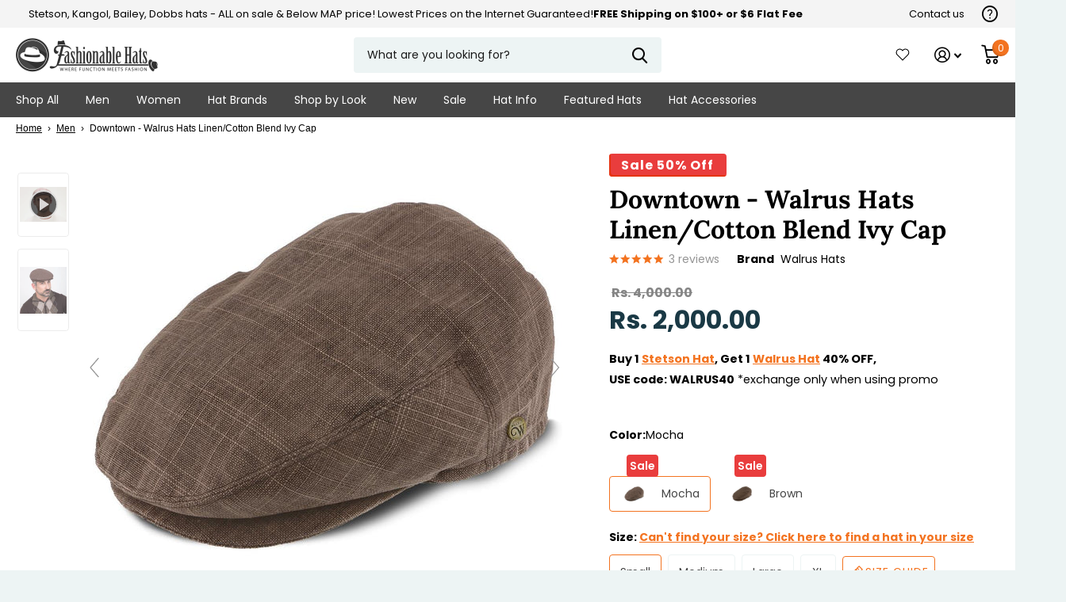

--- FILE ---
content_type: text/html; charset=utf-8
request_url: https://fashionablehats.com/en-in/products/downtown-walrus-hats
body_size: 63189
content:
<!doctype html>
<html
  lang="en"
  data-theme="xtra"
  dir="ltr"
  class="no-js  "
>
  <head>
    <link rel="preconnect dns-prefetch" href="https://api.config-security.com/" crossorigin>
    <link rel="preconnect dns-prefetch" href="https://conf.config-security.com/" crossorigin>
    <link rel="preconnect dns-prefetch" href="https://whale.camera/" crossorigin>

    

    <script>
      window._usfGetProductDescription = 1
    </script>

    <meta charset="utf-8">
    <meta http-equiv="x-ua-compatible" content="ie=edge">
    <title>Downtown Walrus Hats Mocha Linen/Cotton Blend Ivy Cap</title><meta name="description" content="Walrus Hats Mocha Linen/Cotton Blend Ivy Cap Downtown - H3008 available in . Shop a range of Walrus Hats ivy caps hats and more styles at Fashionablehats.com."><meta name="theme-color" content="">
    <meta name="MobileOptimized" content="320">
    <meta name="HandheldFriendly" content="true">
    <meta
      name="viewport"
      content="width=device-width, initial-scale=1, minimum-scale=1, maximum-scale=5, viewport-fit=cover, shrink-to-fit=no"
    >
    <meta name="msapplication-config" content="//fashionablehats.com/cdn/shop/t/106/assets/browserconfig.xml?v=52024572095365081671764355212">
    <link rel="canonical" href="https://fashionablehats.com/en-in/products/downtown-walrus-hats">
    <link rel="preconnect" href="https://cdn.shopify.com" crossorigin>
    <link rel="preconnect" href="https://fonts.shopifycdn.com" crossorigin><link rel="preload" as="style" href="//fashionablehats.com/cdn/shop/t/106/assets/screen.css?v=130150516764776833021764355212">
    <link rel="preload" as="style" href="//fashionablehats.com/cdn/shop/t/106/assets/screen-settings.css?v=62828617629297907551764355832">
    
    <link rel="preload" as="font" href="//fashionablehats.com/cdn/fonts/lora/lora_n7.58a834e7e54c895806b2ffc982e4a00af29b1b9c.woff2" type="font/woff2" crossorigin>
    <link rel="preload" as="font" href="//fashionablehats.com/cdn/fonts/poppins/poppins_n4.0ba78fa5af9b0e1a374041b3ceaadf0a43b41362.woff2" type="font/woff2" crossorigin>
    <link rel="preload" as="font" href="//fashionablehats.com/cdn/shop/t/106/assets/icomoon.woff2?v=142692698157823554481764355212" crossorigin>
    <link media="screen" rel="stylesheet" href="//fashionablehats.com/cdn/shop/t/106/assets/screen.css?v=130150516764776833021764355212" id="core-css">
    
    <noscript><link rel="stylesheet" href="//fashionablehats.com/cdn/shop/t/106/assets/async-menu.css?v=112742799900109562421764355212"></noscript><link media="screen" rel="stylesheet" href="//fashionablehats.com/cdn/shop/t/106/assets/page-product.css?v=45184997565101531571764355212" id="product-css"><link media="screen" rel="stylesheet" href="//fashionablehats.com/cdn/shop/t/106/assets/screen-settings.css?v=62828617629297907551764355832" id="custom-css">
<link rel="icon" href="//fashionablehats.com/cdn/shop/files/fashionable-hats-logo-3.png?crop=center&height=32&v=1635177075&width=32" type="image/png">
      <link rel="mask-icon" href="safari-pinned-tab.svg" color="#333333">
      <link rel="apple-touch-icon" href="apple-touch-icon.png"><link rel="manifest" href="//fashionablehats.com/cdn/shop/t/106/assets/manifest.json?v=69675086569049310631764355212">
    <link rel="preconnect" href="//cdn.shopify.com">
    <script>
      document.documentElement.classList.remove('no-js');
    </script>
    <meta name="msapplication-config" content="//fashionablehats.com/cdn/shop/t/106/assets/browserconfig.xml?v=52024572095365081671764355212">
<meta property="og:title" content="Downtown - Walrus Hats Linen/Cotton Blend Ivy Cap">
<meta property="og:type" content="product">
<meta property="og:description" content="Walrus Hats Mocha Linen/Cotton Blend Ivy Cap Downtown - H3008 available in . Shop a range of Walrus Hats ivy caps hats and more styles at Fashionablehats.com.">
<meta property="og:site_name" content="Fashionable Hats">
<meta property="og:url" content="https://fashionablehats.com/en-in/products/downtown-walrus-hats">

  
  <meta property="product:price:amount" content="Rs. 2.000.00">
  <meta property="og:price:amount" content="Rs. 2.000.00">
  <meta property="og:price:currency" content="INR">
  <meta property="og:availability" content="instock" />

<meta property="og:image" content="//fashionablehats.com/cdn/shop/products/walrus-hats-ivy-mocha-large-downtown-walrus-hats-mocha-linen-cotton-blend-ivy-cap-hat-16524492144780.jpg?crop=center&height=500&v=1604883218&width=600">

<meta name="twitter:title" content="Downtown - Walrus Hats Linen/Cotton Blend Ivy Cap">
<meta name="twitter:description" content="Walrus Hats Mocha Linen/Cotton Blend Ivy Cap Downtown - H3008 available in . Shop a range of Walrus Hats ivy caps hats and more styles at Fashionablehats.com.">
<meta name="twitter:site" content="Fashionable Hats">

<meta property="twitter:image" content="//fashionablehats.com/cdn/shop/products/walrus-hats-ivy-mocha-large-downtown-walrus-hats-mocha-linen-cotton-blend-ivy-cap-hat-16524492144780.jpg?crop=center&height=500&v=1604883218&width=600">
<script type="application/ld+json">
  [{
        "@context": "http://schema.org",
        "@type": "Product",
        "name": "Downtown - Walrus Hats Linen/Cotton Blend Ivy Cap",
        "url": "https://fashionablehats.com/en-in/products/downtown-walrus-hats","brand": { "@type": "Brand", "name": "Walrus Hats" },"description": "Going downtown? Don't forget to sport the Downtown Ivy Cap by Walrus Hats.  The sleek, classic ivy cap look, but made out of 100% cotton that will keep you cool and comfortable as you strut down those hot city streets.  This one is versatile enough to wear while shopping during the day and then easily switch over to being a great accessory for a night out on the town.The Downtown consists of cotton\/linen materials, features a double snap brim, grosgrain sweatband, removable Walrus Hats side pin and a polyester lining to ensure a comfortable wear.","image": "//fashionablehats.com/cdn/shop/products/walrus-hats-ivy-mocha-large-downtown-walrus-hats-mocha-linen-cotton-blend-ivy-cap-hat-16524492144780.jpg?crop=center&height=500&v=1604883218&width=600","gtin8": "817101023391","sku": "H3008*MOCHA*S","offers": {
          "@type": "Offer",
          "price": "2.000.00",
          "url": "https://fashionablehats.com/en-in/products/downtown-walrus-hats",
          "priceValidUntil": "2027-01-21",
          "priceCurrency": "INR",
            "availability": "https://schema.org/InStock",
            "inventoryLevel": "2"}
      },{
      "@context": "http://schema.org/",
      "@type": "Organization",
      "url": "https://fashionablehats.com/en-in/products/downtown-walrus-hats",
      "name": "Fashionable Hats",
      "legalName": "Fashionable Hats",
      "description": "Walrus Hats Mocha Linen/Cotton Blend Ivy Cap Downtown - H3008 available in . Shop a range of Walrus Hats ivy caps hats and more styles at Fashionablehats.com.","contactPoint": {
        "@type": "ContactPoint",
        "contactType": "Customer service",
        "telephone": "7274740799"
      },
      "address": {
        "@type": "PostalAddress",
        "streetAddress": "12399 S Belcher Rd Ste 160",
        "addressLocality": "Largo",
        "postalCode": "33773",
        "addressCountry": "UNITED STATES"
      }
    },
    {
      "@context": "http://schema.org",
      "@type": "WebSite",
      "url": "https://fashionablehats.com/en-in/products/downtown-walrus-hats",
      "name": "Fashionable Hats",
      "description": "Walrus Hats Mocha Linen/Cotton Blend Ivy Cap Downtown - H3008 available in . Shop a range of Walrus Hats ivy caps hats and more styles at Fashionablehats.com.",
      "author": [
        {
          "@type": "Organization",
          "url": "https://www.someoneyouknow.online",
          "name": "Someoneyouknow",
          "address": {
            "@type": "PostalAddress",
            "streetAddress": "Wilhelminaplein 25",
            "addressLocality": "Eindhoven",
            "addressRegion": "NB",
            "postalCode": "5611 HG",
            "addressCountry": "NL"
          }
        }
      ]
    }
  ]
</script>

    <script>window.performance && window.performance.mark && window.performance.mark('shopify.content_for_header.start');</script><meta name="google-site-verification" content="60PamZmobgbpIhauPHnq3ZcbFr9BGo0RFD3vPGiiyEQ">
<meta id="shopify-digital-wallet" name="shopify-digital-wallet" content="/32646824076/digital_wallets/dialog">
<meta name="shopify-checkout-api-token" content="8565e67d918bddced20b230f0e5bcb46">
<meta id="in-context-paypal-metadata" data-shop-id="32646824076" data-venmo-supported="true" data-environment="production" data-locale="en_US" data-paypal-v4="true" data-currency="INR">
<link rel="alternate" hreflang="x-default" href="https://fashionablehats.com/products/downtown-walrus-hats">
<link rel="alternate" hreflang="en-JP" href="https://fashionablehats.com/en-jp/products/downtown-walrus-hats">
<link rel="alternate" hreflang="en-AU" href="https://fashionablehats.com/en-au/products/downtown-walrus-hats">
<link rel="alternate" hreflang="en-FR" href="https://fashionablehats.com/en-fr/products/downtown-walrus-hats">
<link rel="alternate" hreflang="en-IN" href="https://fashionablehats.com/en-in/products/downtown-walrus-hats">
<link rel="alternate" hreflang="en-MX" href="https://fashionablehats.com/en-mx/products/downtown-walrus-hats">
<link rel="alternate" hreflang="en-NL" href="https://fashionablehats.com/en-nl/products/downtown-walrus-hats">
<link rel="alternate" hreflang="en-GB" href="https://fashionablehats.com/en-gb/products/downtown-walrus-hats">
<link rel="alternate" hreflang="en-US" href="https://fashionablehats.com/products/downtown-walrus-hats">
<link rel="alternate" type="application/json+oembed" href="https://fashionablehats.com/en-in/products/downtown-walrus-hats.oembed">
<script async="async" src="/checkouts/internal/preloads.js?locale=en-IN"></script>
<link rel="preconnect" href="https://shop.app" crossorigin="anonymous">
<script async="async" src="https://shop.app/checkouts/internal/preloads.js?locale=en-IN&shop_id=32646824076" crossorigin="anonymous"></script>
<script id="apple-pay-shop-capabilities" type="application/json">{"shopId":32646824076,"countryCode":"US","currencyCode":"INR","merchantCapabilities":["supports3DS"],"merchantId":"gid:\/\/shopify\/Shop\/32646824076","merchantName":"Fashionable Hats","requiredBillingContactFields":["postalAddress","email","phone"],"requiredShippingContactFields":["postalAddress","email","phone"],"shippingType":"shipping","supportedNetworks":["visa","masterCard","amex","discover","elo","jcb"],"total":{"type":"pending","label":"Fashionable Hats","amount":"1.00"},"shopifyPaymentsEnabled":true,"supportsSubscriptions":true}</script>
<script id="shopify-features" type="application/json">{"accessToken":"8565e67d918bddced20b230f0e5bcb46","betas":["rich-media-storefront-analytics"],"domain":"fashionablehats.com","predictiveSearch":true,"shopId":32646824076,"locale":"en"}</script>
<script>var Shopify = Shopify || {};
Shopify.shop = "fashionablehats.myshopify.com";
Shopify.locale = "en";
Shopify.currency = {"active":"INR","rate":"93.25695171"};
Shopify.country = "IN";
Shopify.theme = {"name":"Navidium Classic hats-working\/main","id":149943615628,"schema_name":"Xtra","schema_version":"1.1.1","theme_store_id":null,"role":"main"};
Shopify.theme.handle = "null";
Shopify.theme.style = {"id":null,"handle":null};
Shopify.cdnHost = "fashionablehats.com/cdn";
Shopify.routes = Shopify.routes || {};
Shopify.routes.root = "/en-in/";</script>
<script type="module">!function(o){(o.Shopify=o.Shopify||{}).modules=!0}(window);</script>
<script>!function(o){function n(){var o=[];function n(){o.push(Array.prototype.slice.apply(arguments))}return n.q=o,n}var t=o.Shopify=o.Shopify||{};t.loadFeatures=n(),t.autoloadFeatures=n()}(window);</script>
<script>
  window.ShopifyPay = window.ShopifyPay || {};
  window.ShopifyPay.apiHost = "shop.app\/pay";
  window.ShopifyPay.redirectState = null;
</script>
<script id="shop-js-analytics" type="application/json">{"pageType":"product"}</script>
<script defer="defer" async type="module" src="//fashionablehats.com/cdn/shopifycloud/shop-js/modules/v2/client.init-shop-cart-sync_BT-GjEfc.en.esm.js"></script>
<script defer="defer" async type="module" src="//fashionablehats.com/cdn/shopifycloud/shop-js/modules/v2/chunk.common_D58fp_Oc.esm.js"></script>
<script defer="defer" async type="module" src="//fashionablehats.com/cdn/shopifycloud/shop-js/modules/v2/chunk.modal_xMitdFEc.esm.js"></script>
<script type="module">
  await import("//fashionablehats.com/cdn/shopifycloud/shop-js/modules/v2/client.init-shop-cart-sync_BT-GjEfc.en.esm.js");
await import("//fashionablehats.com/cdn/shopifycloud/shop-js/modules/v2/chunk.common_D58fp_Oc.esm.js");
await import("//fashionablehats.com/cdn/shopifycloud/shop-js/modules/v2/chunk.modal_xMitdFEc.esm.js");

  window.Shopify.SignInWithShop?.initShopCartSync?.({"fedCMEnabled":true,"windoidEnabled":true});

</script>
<script>
  window.Shopify = window.Shopify || {};
  if (!window.Shopify.featureAssets) window.Shopify.featureAssets = {};
  window.Shopify.featureAssets['shop-js'] = {"shop-cart-sync":["modules/v2/client.shop-cart-sync_DZOKe7Ll.en.esm.js","modules/v2/chunk.common_D58fp_Oc.esm.js","modules/v2/chunk.modal_xMitdFEc.esm.js"],"init-fed-cm":["modules/v2/client.init-fed-cm_B6oLuCjv.en.esm.js","modules/v2/chunk.common_D58fp_Oc.esm.js","modules/v2/chunk.modal_xMitdFEc.esm.js"],"shop-cash-offers":["modules/v2/client.shop-cash-offers_D2sdYoxE.en.esm.js","modules/v2/chunk.common_D58fp_Oc.esm.js","modules/v2/chunk.modal_xMitdFEc.esm.js"],"shop-login-button":["modules/v2/client.shop-login-button_QeVjl5Y3.en.esm.js","modules/v2/chunk.common_D58fp_Oc.esm.js","modules/v2/chunk.modal_xMitdFEc.esm.js"],"pay-button":["modules/v2/client.pay-button_DXTOsIq6.en.esm.js","modules/v2/chunk.common_D58fp_Oc.esm.js","modules/v2/chunk.modal_xMitdFEc.esm.js"],"shop-button":["modules/v2/client.shop-button_DQZHx9pm.en.esm.js","modules/v2/chunk.common_D58fp_Oc.esm.js","modules/v2/chunk.modal_xMitdFEc.esm.js"],"avatar":["modules/v2/client.avatar_BTnouDA3.en.esm.js"],"init-windoid":["modules/v2/client.init-windoid_CR1B-cfM.en.esm.js","modules/v2/chunk.common_D58fp_Oc.esm.js","modules/v2/chunk.modal_xMitdFEc.esm.js"],"init-shop-for-new-customer-accounts":["modules/v2/client.init-shop-for-new-customer-accounts_C_vY_xzh.en.esm.js","modules/v2/client.shop-login-button_QeVjl5Y3.en.esm.js","modules/v2/chunk.common_D58fp_Oc.esm.js","modules/v2/chunk.modal_xMitdFEc.esm.js"],"init-shop-email-lookup-coordinator":["modules/v2/client.init-shop-email-lookup-coordinator_BI7n9ZSv.en.esm.js","modules/v2/chunk.common_D58fp_Oc.esm.js","modules/v2/chunk.modal_xMitdFEc.esm.js"],"init-shop-cart-sync":["modules/v2/client.init-shop-cart-sync_BT-GjEfc.en.esm.js","modules/v2/chunk.common_D58fp_Oc.esm.js","modules/v2/chunk.modal_xMitdFEc.esm.js"],"shop-toast-manager":["modules/v2/client.shop-toast-manager_DiYdP3xc.en.esm.js","modules/v2/chunk.common_D58fp_Oc.esm.js","modules/v2/chunk.modal_xMitdFEc.esm.js"],"init-customer-accounts":["modules/v2/client.init-customer-accounts_D9ZNqS-Q.en.esm.js","modules/v2/client.shop-login-button_QeVjl5Y3.en.esm.js","modules/v2/chunk.common_D58fp_Oc.esm.js","modules/v2/chunk.modal_xMitdFEc.esm.js"],"init-customer-accounts-sign-up":["modules/v2/client.init-customer-accounts-sign-up_iGw4briv.en.esm.js","modules/v2/client.shop-login-button_QeVjl5Y3.en.esm.js","modules/v2/chunk.common_D58fp_Oc.esm.js","modules/v2/chunk.modal_xMitdFEc.esm.js"],"shop-follow-button":["modules/v2/client.shop-follow-button_CqMgW2wH.en.esm.js","modules/v2/chunk.common_D58fp_Oc.esm.js","modules/v2/chunk.modal_xMitdFEc.esm.js"],"checkout-modal":["modules/v2/client.checkout-modal_xHeaAweL.en.esm.js","modules/v2/chunk.common_D58fp_Oc.esm.js","modules/v2/chunk.modal_xMitdFEc.esm.js"],"shop-login":["modules/v2/client.shop-login_D91U-Q7h.en.esm.js","modules/v2/chunk.common_D58fp_Oc.esm.js","modules/v2/chunk.modal_xMitdFEc.esm.js"],"lead-capture":["modules/v2/client.lead-capture_BJmE1dJe.en.esm.js","modules/v2/chunk.common_D58fp_Oc.esm.js","modules/v2/chunk.modal_xMitdFEc.esm.js"],"payment-terms":["modules/v2/client.payment-terms_Ci9AEqFq.en.esm.js","modules/v2/chunk.common_D58fp_Oc.esm.js","modules/v2/chunk.modal_xMitdFEc.esm.js"]};
</script>
<script>(function() {
  var isLoaded = false;
  function asyncLoad() {
    if (isLoaded) return;
    isLoaded = true;
    var urls = ["https:\/\/rio.pwztag.com\/rio.js?shop=fashionablehats.myshopify.com","https:\/\/cdn.richpanel.com\/js\/richpanel_shopify_script.js?appClientId=fashionableinc8133\u0026tenantId=fashionableinc813\u0026shop=fashionablehats.myshopify.com\u0026shop=fashionablehats.myshopify.com","https:\/\/public.cnversion.io\/upselly.js?shop=fashionablehats.myshopify.com","\/\/cdn.shopify.com\/s\/files\/1\/0257\/0108\/9360\/t\/85\/assets\/usf-license.js?shop=fashionablehats.myshopify.com","\/\/cdn.shopify.com\/proxy\/5a90a2ad778f4d336e75f5208d7f0d17e35a39458a30f87e86a3558357d34c38\/api.kount.com\/shopify\/js?m_id=603956\u0026shop=fashionablehats.myshopify.com\u0026sp-cache-control=cHVibGljLCBtYXgtYWdlPTkwMA","https:\/\/sdk.postscript.io\/sdk-script-loader.bundle.js?shopId=304682\u0026shop=fashionablehats.myshopify.com"];
    for (var i = 0; i < urls.length; i++) {
      var s = document.createElement('script');
      s.type = 'text/javascript';
      s.async = true;
      s.src = urls[i];
      var x = document.getElementsByTagName('script')[0];
      x.parentNode.insertBefore(s, x);
    }
  };
  if(window.attachEvent) {
    window.attachEvent('onload', asyncLoad);
  } else {
    window.addEventListener('load', asyncLoad, false);
  }
})();</script>
<script id="__st">var __st={"a":32646824076,"offset":-18000,"reqid":"b7ce9ad9-7c8f-4b02-8ff9-09dcdb3f855c-1769033039","pageurl":"fashionablehats.com\/en-in\/products\/downtown-walrus-hats","u":"754a2ace309c","p":"product","rtyp":"product","rid":5072229040268};</script>
<script>window.ShopifyPaypalV4VisibilityTracking = true;</script>
<script id="captcha-bootstrap">!function(){'use strict';const t='contact',e='account',n='new_comment',o=[[t,t],['blogs',n],['comments',n],[t,'customer']],c=[[e,'customer_login'],[e,'guest_login'],[e,'recover_customer_password'],[e,'create_customer']],r=t=>t.map((([t,e])=>`form[action*='/${t}']:not([data-nocaptcha='true']) input[name='form_type'][value='${e}']`)).join(','),a=t=>()=>t?[...document.querySelectorAll(t)].map((t=>t.form)):[];function s(){const t=[...o],e=r(t);return a(e)}const i='password',u='form_key',d=['recaptcha-v3-token','g-recaptcha-response','h-captcha-response',i],f=()=>{try{return window.sessionStorage}catch{return}},m='__shopify_v',_=t=>t.elements[u];function p(t,e,n=!1){try{const o=window.sessionStorage,c=JSON.parse(o.getItem(e)),{data:r}=function(t){const{data:e,action:n}=t;return t[m]||n?{data:e,action:n}:{data:t,action:n}}(c);for(const[e,n]of Object.entries(r))t.elements[e]&&(t.elements[e].value=n);n&&o.removeItem(e)}catch(o){console.error('form repopulation failed',{error:o})}}const l='form_type',E='cptcha';function T(t){t.dataset[E]=!0}const w=window,h=w.document,L='Shopify',v='ce_forms',y='captcha';let A=!1;((t,e)=>{const n=(g='f06e6c50-85a8-45c8-87d0-21a2b65856fe',I='https://cdn.shopify.com/shopifycloud/storefront-forms-hcaptcha/ce_storefront_forms_captcha_hcaptcha.v1.5.2.iife.js',D={infoText:'Protected by hCaptcha',privacyText:'Privacy',termsText:'Terms'},(t,e,n)=>{const o=w[L][v],c=o.bindForm;if(c)return c(t,g,e,D).then(n);var r;o.q.push([[t,g,e,D],n]),r=I,A||(h.body.append(Object.assign(h.createElement('script'),{id:'captcha-provider',async:!0,src:r})),A=!0)});var g,I,D;w[L]=w[L]||{},w[L][v]=w[L][v]||{},w[L][v].q=[],w[L][y]=w[L][y]||{},w[L][y].protect=function(t,e){n(t,void 0,e),T(t)},Object.freeze(w[L][y]),function(t,e,n,w,h,L){const[v,y,A,g]=function(t,e,n){const i=e?o:[],u=t?c:[],d=[...i,...u],f=r(d),m=r(i),_=r(d.filter((([t,e])=>n.includes(e))));return[a(f),a(m),a(_),s()]}(w,h,L),I=t=>{const e=t.target;return e instanceof HTMLFormElement?e:e&&e.form},D=t=>v().includes(t);t.addEventListener('submit',(t=>{const e=I(t);if(!e)return;const n=D(e)&&!e.dataset.hcaptchaBound&&!e.dataset.recaptchaBound,o=_(e),c=g().includes(e)&&(!o||!o.value);(n||c)&&t.preventDefault(),c&&!n&&(function(t){try{if(!f())return;!function(t){const e=f();if(!e)return;const n=_(t);if(!n)return;const o=n.value;o&&e.removeItem(o)}(t);const e=Array.from(Array(32),(()=>Math.random().toString(36)[2])).join('');!function(t,e){_(t)||t.append(Object.assign(document.createElement('input'),{type:'hidden',name:u})),t.elements[u].value=e}(t,e),function(t,e){const n=f();if(!n)return;const o=[...t.querySelectorAll(`input[type='${i}']`)].map((({name:t})=>t)),c=[...d,...o],r={};for(const[a,s]of new FormData(t).entries())c.includes(a)||(r[a]=s);n.setItem(e,JSON.stringify({[m]:1,action:t.action,data:r}))}(t,e)}catch(e){console.error('failed to persist form',e)}}(e),e.submit())}));const S=(t,e)=>{t&&!t.dataset[E]&&(n(t,e.some((e=>e===t))),T(t))};for(const o of['focusin','change'])t.addEventListener(o,(t=>{const e=I(t);D(e)&&S(e,y())}));const B=e.get('form_key'),M=e.get(l),P=B&&M;t.addEventListener('DOMContentLoaded',(()=>{const t=y();if(P)for(const e of t)e.elements[l].value===M&&p(e,B);[...new Set([...A(),...v().filter((t=>'true'===t.dataset.shopifyCaptcha))])].forEach((e=>S(e,t)))}))}(h,new URLSearchParams(w.location.search),n,t,e,['guest_login'])})(!0,!0)}();</script>
<script integrity="sha256-4kQ18oKyAcykRKYeNunJcIwy7WH5gtpwJnB7kiuLZ1E=" data-source-attribution="shopify.loadfeatures" defer="defer" src="//fashionablehats.com/cdn/shopifycloud/storefront/assets/storefront/load_feature-a0a9edcb.js" crossorigin="anonymous"></script>
<script crossorigin="anonymous" defer="defer" src="//fashionablehats.com/cdn/shopifycloud/storefront/assets/shopify_pay/storefront-65b4c6d7.js?v=20250812"></script>
<script data-source-attribution="shopify.dynamic_checkout.dynamic.init">var Shopify=Shopify||{};Shopify.PaymentButton=Shopify.PaymentButton||{isStorefrontPortableWallets:!0,init:function(){window.Shopify.PaymentButton.init=function(){};var t=document.createElement("script");t.src="https://fashionablehats.com/cdn/shopifycloud/portable-wallets/latest/portable-wallets.en.js",t.type="module",document.head.appendChild(t)}};
</script>
<script data-source-attribution="shopify.dynamic_checkout.buyer_consent">
  function portableWalletsHideBuyerConsent(e){var t=document.getElementById("shopify-buyer-consent"),n=document.getElementById("shopify-subscription-policy-button");t&&n&&(t.classList.add("hidden"),t.setAttribute("aria-hidden","true"),n.removeEventListener("click",e))}function portableWalletsShowBuyerConsent(e){var t=document.getElementById("shopify-buyer-consent"),n=document.getElementById("shopify-subscription-policy-button");t&&n&&(t.classList.remove("hidden"),t.removeAttribute("aria-hidden"),n.addEventListener("click",e))}window.Shopify?.PaymentButton&&(window.Shopify.PaymentButton.hideBuyerConsent=portableWalletsHideBuyerConsent,window.Shopify.PaymentButton.showBuyerConsent=portableWalletsShowBuyerConsent);
</script>
<script data-source-attribution="shopify.dynamic_checkout.cart.bootstrap">document.addEventListener("DOMContentLoaded",(function(){function t(){return document.querySelector("shopify-accelerated-checkout-cart, shopify-accelerated-checkout")}if(t())Shopify.PaymentButton.init();else{new MutationObserver((function(e,n){t()&&(Shopify.PaymentButton.init(),n.disconnect())})).observe(document.body,{childList:!0,subtree:!0})}}));
</script>
<link id="shopify-accelerated-checkout-styles" rel="stylesheet" media="screen" href="https://fashionablehats.com/cdn/shopifycloud/portable-wallets/latest/accelerated-checkout-backwards-compat.css" crossorigin="anonymous">
<style id="shopify-accelerated-checkout-cart">
        #shopify-buyer-consent {
  margin-top: 1em;
  display: inline-block;
  width: 100%;
}

#shopify-buyer-consent.hidden {
  display: none;
}

#shopify-subscription-policy-button {
  background: none;
  border: none;
  padding: 0;
  text-decoration: underline;
  font-size: inherit;
  cursor: pointer;
}

#shopify-subscription-policy-button::before {
  box-shadow: none;
}

      </style>

<script>window.performance && window.performance.mark && window.performance.mark('shopify.content_for_header.end');</script>
    <script>window._usfTheme={
    id:130641952908,
    name:"Xtra",
    version:"1.1.1",
    vendor:"Someone You Know",
    applied:1,
    assetUrl:"//fashionablehats.com/cdn/shop/t/106/assets/usf-boot.js?v=5657711367758209631764355212"
};
window._usfCustomerTags = null;
window._usfCollectionId = null;
window._usfCollectionDefaultSort = null;
window._usfLocale = "en";
window._usfRootUrl = "\/en-in";
window.usf = {
  settings: {"online":1,"version":"1.0.2.4112","shop":"fashionablehats.myshopify.com","siteId":"2a5fc71b-9ca9-479a-829c-2ef0cf10ceca","resUrl":"//cdn.shopify.com/s/files/1/0257/0108/9360/t/85/assets/","analyticsApiUrl":"https://svc-0-analytics-usf.hotyon.com/set","searchSvcUrl":"https://svc-0-usf.hotyon.com/","enabledPlugins":["swatch-colorsizeswatch","collections-sort-orders"],"showGotoTop":1,"mobileBreakpoint":767,"decimals":2,"decimalDisplay":".","thousandSeparator":",","currency":"USD","priceLongFormat":"${0} USD","priceFormat":"${0}","plugins":{"swatch-colorsizeswatch":{"swatchType":"circle","showImage":true,"colorNames":"Color","showSoldOutVariant":false,"hideOptionsUnavailable":true,"showToolTip":true,"tooltipPosition":"top","hideOptions":["Size"]}},"revision":86784753,"filters":{"filtersHorzStyle":"default","filtersHorzPosition":"left","filtersMobileStyle":"default"},"instantSearch":{"online":1,"searchBoxSelector":"input[name=q]","numOfSuggestions":6,"numOfProductMatches":6,"numOfCollections":4,"numOfPages":4,"layout":"two-columns","productDisplayType":"list","productColumnPosition":"left","productsPerRow":2,"showPopularProducts":1,"numOfPopularProducts":6,"numOfRecentSearches":5},"search":{"online":1,"sortFields":["r","title","-title","date","-date","price","-price","percentSale","-percentSale","-discount"],"searchResultsUrl":"/pages/search-results","more":"more","itemsPerPage":28,"imageSizeType":"fixed","imageSize":"600,350","showSearchInputOnSearchPage":1,"searchResultsMetafields":"product.short_name","showAltImage":1,"showVendor":1,"showSale":1,"showSoldOut":1,"canChangeUrl":1},"collections":{"online":1,"collectionsPageUrl":"/pages/collections"},"filterNavigation":{"showFilterArea":1,"showSingle":1,"showProductCount":1},"translation_en":{"search":"Search","latestSearches":"Latest searches","popularSearches":"Popular searches","viewAllResultsFor":"view all results for <span class=\"usf-highlight\">{0}</span>","viewAllResults":"view all results","noMatchesFoundFor":"No matches found for \"<b>{0}</b>\". Please try again with a different term.","productSearchResultWithTermSummary":"<b>{0}</b> results for '<b>{1}</b>'","productSearchResultSummary":"<b>{0}</b> products","productSearchNoResults":"<h2>No matching for '<b>{0}</b>'.</h2><p>But don't give up – check the filters, spelling or try less specific search terms.</p>","productSearchNoResultsEmptyTerm":"<h2>No results found.</h2><p>But don't give up – check the filters or try less specific terms.</p>","clearAll":"Clear all","clear":"Clear","clearAllFilters":"Clear all filters","clearFiltersBy":"Clear filters by {0}","filterBy":"Filter by {0}","sort":"Sort","sortBy_r":"Relevance","sortBy_title":"Title: A-Z","sortBy_-title":"Title: Z-A","sortBy_date":"Date: Old to New","sortBy_-date":"Date: New to Old","sortBy_price":"Price: Low to High","sortBy_-price":"Price: High to Low","sortBy_percentSale":"Percent sales: Low to High","sortBy_-percentSale":"Percent sales: High to Low","sortBy_-discount":"Discount: High to Low","sortBy_bestselling":"Best selling","sortBy_-available":"Inventory: High to Low","sortBy_producttype":"Product Type: A-Z","sortBy_-producttype":"Product Type: Z-A","sortBy_random":"Random","filters":"Filters","filterOptions":"Filter options","clearFilterOptions":"Clear all filter options","youHaveViewed":"You've viewed {0} of {1} products","loadMore":"Load more","loadPrev":"Load previous","productMatches":"Product matches","trending":"Trending","didYouMean":"Sorry, nothing found for '<b>{0}</b>'.<br>Did you mean '<b>{1}</b>'?","searchSuggestions":"Search suggestions","popularSearch":"Popular search","quantity":"Quantity","selectedVariantNotAvailable":"The selected variant is not available.","addToCart":"Add to cart","seeFullDetails":"See full details","chooseOptions":"Choose options","quickView":"Quick view","sale":"Sale","save":"Save","soldOut":"Sold out","viewItems":"View items","more":"More","all":"All","prevPage":"Previous page","gotoPage":"Go to page {0}","nextPage":"Next page","from":"From","collections":"Collections","pages":"Pages","sortBy_option:Color":"Color: A-Z","sortBy_-option:Color":"Color: Z-A","sortBy_option:Denominations":"Denominations: A-Z","sortBy_-option:Denominations":"Denominations: Z-A","sortBy_option:Pattern":"Pattern: A-Z","sortBy_-option:Pattern":"Pattern: Z-A","sortBy_option:Select Gift Card Amount":"Select Gift Card Amount: A-Z","sortBy_-option:Select Gift Card Amount":"Select Gift Card Amount: Z-A","sortBy_option:Size":"Size: A-Z","sortBy_-option:Size":"Size: Z-A","sortBy_option:How it works":"How it works: A-Z","sortBy_-option:How it works":"How it works: Z-A","sortBy_option:Title":"Title: A-Z","sortBy_-option:Title":"Title: Z-A"}}
}
</script>
<script src="//fashionablehats.com/cdn/shop/t/106/assets/usf-boot.js?v=5657711367758209631764355212" async></script>

    

    
    
    
    
    
    <link href="//fashionablehats.com/cdn/shop/t/106/assets/magiczoomplus.css?v=128205318060197735231764355212" rel="stylesheet" type="text/css" media="all" />
    
    <link href="//fashionablehats.com/cdn/shop/t/106/assets/magicscroll.css?v=132406811440981237001764355212" rel="stylesheet" type="text/css" media="all" />
    
    <link href="//fashionablehats.com/cdn/shop/t/106/assets/magiczoomplus.additional.css?v=164501506250187346051764355212" rel="stylesheet" type="text/css" media="all" />
    <script type="text/javascript">
    mzOptions = {
		'zoomWidth':'auto',
		'zoomHeight':'auto',
		'zoomPosition':'right',
		'zoomDistance':15,
		'selectorTrigger':'click',
		'transitionEffect':true,
		'zoomMode':'zoom',
		'zoomOn':'hover',
		'zoomCaption':'off',
		'upscale':true,
		'variableZoom':false,
		'smoothing':true,
		'expand':'window',
		'expandZoomMode':'zoom',
		'expandZoomOn':'click',
		'expandCaption':true,
		'closeOnClickOutside':true,
		'hint':'once',
		'textHoverZoomHint':'Hover to zoom',
		'textClickZoomHint':'Click to zoom',
		'textExpandHint':'Click to expand',
		'textBtnClose':'Close',
		'textBtnNext':'Next',
		'textBtnPrev':'Previous',
		'lazyZoom':true,
		'rightClick':false
    }
    mzMobileOptions = {
		'zoomMode':'magnifier',
		'textHoverZoomHint':'Touch to zoom',
		'textClickZoomHint':'Double tap to zoom',
		'textExpandHint':'Tap to expand'
    }
    
    MagicScrollOptions = {
		'width':'auto',
		'height':'auto',
		'mode':'scroll',
		'items':'5',
		'speed':600,
		'autoplay':0,
		'loop':'infinite',
		'step':'auto',
		'arrows':'outside',
		'pagination':false,
		'easing':'cubic-bezier(.8, 0, .5, 1)',
		'scrollOnWheel':'auto',
		'lazy-load':true
    }
    
    </script>
    


    <!-- Criteo Loader File -->
    <script type="text/javascript" src="//dynamic.criteo.com/js/ld/ld.js?a=49132" async="true"></script>
    <!-- END Criteo Loader File -->
    <!-- CRITEO START -->
    <script type="text/javascript" defer>
  (function(){
    var deviceType = /iPad/.test(navigator.userAgent) ? "t" : /Mobile|iP(hone|od)|Android|BlackBerry|IEMobile|Silk/.test(navigator.userAgent) ? "m" : "d";
    window.criteo_q = window.criteo_q || [];
    window.criteo_q.push(
      { event: "setAccount", account: 49132 },
      { event: "setEmail", email: "e3b0c44298fc1c149afbf4c8996fb92427ae41e4649b934ca495991b7852b855", hash_method: "sha256" },
      { event: "setEmail", email: "d41d8cd98f00b204e9800998ecf8427e", hash_method: "md5" },
      { event: "setSiteType", type: deviceType },
      { event: "setZipcode", zipcode: "" },
        
        
        
        
          { event: "viewItem", ecpplugin: "shopify-mc", item:  "5072229040268"  }
          
        
        
    );
    window.addEventListener('load', function() {
      // ajax request catching
      (function(open) {
        XMLHttpRequest.prototype.open = function(method, url, async, user, pass) {
          this.addEventListener("readystatechange", function() {
            if (this.readyState == 4 && this._url.includes("/add.js") && "5072229040268" != "") {
              try {
                $.getJSON("/cart.js", function(data) {
                  var basketData = [];
                  var item;
                  if (!data.items || !data.items.length) return;
                  for (var i = 0; i < data.items.length; i++) {
                    item = data.items[i];
                    if (item.product_id == "5072229040268") {
                      basketData.push({
                        id: item.product_id,
                        price: (typeof(item.price) != "number") ? item.price : (item.price/100),
                        quantity: item.quantity
                      });
                    }
                  }
                  window.criteo_q.push({
                    event: "addToCart",
                    ecpplugin: "shopify-mc",
                    product: basketData 
                  });
                });
              } catch (err) {
                // do nothing
              }
            }
          }, false);
          open.call(this, method, url, async, user, pass);
        };
      })(XMLHttpRequest.prototype.open);

      // fetch request catching
      const crtoMock = window.fetch;
      window.fetch = function() {
        return new Promise((resolve, reject) => {
          crtoMock.apply(this, arguments)
            .then((response) => {
              if(response.url.includes("/add.js") && response.type != "cors" && "5072229040268" != ""){
                try {
                  $.getJSON("/cart.js", function(data) {
                    var basketData = [];
                    var item;
                    if (!data.items || !data.items.length) return;
                    for (var i = 0; i < data.items.length; i++) {
                      item = data.items[i];
                      if (item.product_id == "5072229040268") {
                        basketData.push({
                          id: item.product_id,
                          price: (typeof(item.price) != "number") ? item.price : (item.price/100),
                          quantity: item.quantity
                        });
                      }
                    }
                    window.criteo_q.push({
                      event: "addToCart",
                      ecpplugin: "shopify-mc",
                      product: basketData 
                    });
                  });
                } catch (err) {
                  // do nothing
                }
              }
              resolve(response);
            })
            .catch((error) => {
              reject(error);
            })
        });
      }
    }, false);
  })();
</script>
    <!-- CRITEO END -->
    <!-- Google Tag Manager -->
    
      <script>
        (function(w,d,s,l,i){w[l]=w[l]||[];w[l].push({'gtm.start':
        new Date().getTime(),event:'gtm.js'});var f=d.getElementsByTagName(s)[0],
        j=d.createElement(s),dl=l!='dataLayer'?'&l='+l:'';j.async=true;j.src=
        'https://www.googletagmanager.com/gtm.js?id='+i+dl;f.parentNode.insertBefore(j,f);
        })(window,document,'script','dataLayer','GTM-KLVCQFB');
      </script>
    
    <!-- End Google Tag Manager -->
    <meta name="google-site-verification" content="eGc525c9Lrqy8Bna3cy6HO5S0IN6pfa85TliRG7b8Ds">

    <!-- Begin - Lunio Conversion Tracking Script -->
    <script>
      window.LunioTrackConversion=function(){
      var r=new XMLHttpRequest();
      r.open('GET','https://conversions.lunio.ai/v1/tracking/conversion?accid=13596&accidt=JDJ5JDEwJGEwbkppY0lxMUROSDJaUWd5NUxNQWVlS0s4bkNjcEEwV1ZvRmpvbVRhVU5kSWFNdDdLVVdX&accidt2=X15sdfPodiofsHHjk789eew122ppc');
      r.onreadystatechange=function(){if(this.readyState===4&&this.status===200)
      {console.log('Lunio conversion tracking complete');}};r.send();}
      // use the function below to trigger the conversion script where your conversion happens
      window.LunioTrackConversion();
    </script>
    <!-- End - Lunio Conversion Tracking Script -->

    <script
      src="https://code.jquery.com/jquery-3.6.0.min.js"
      integrity="sha256-/xUj+3OJU5yExlq6GSYGSHk7tPXikynS7ogEvDej/m4="
      crossorigin="anonymous"
    ></script>


    
    <script>
      (function(w,d,t,r,u){var f,n,i;w[u]=w[u]||[],f=function(){var o={ti:"5317248", enableAutoSpaTracking: true};o.q=w[u],w[u]=new UET(o),w[u].push("pageLoad")},n=d.createElement(t),n.src=r,n.async=1,n.onload=n.onreadystatechange=function(){var s=this.readyState;s&&s!=="loaded"&&s!=="complete"||(f(),n.onload=n.onreadystatechange=null)},i=d.getElementsByTagName(t)[0],i.parentNode.insertBefore(n,i)})(window,document,"script","//bat.bing.com/bat.js","uetq");
    </script>
    <!-- Google Ads gtag START -->
    <script async src="https://www.googletagmanager.com/gtag/js?id=AW-925036475"></script>
    <script>
      window.dataLayer = window.dataLayer || [];
      function gtag(){dataLayer.push(arguments);}
      gtag('js', new Date());
      gtag('config', 'AW-925036475');
    </script>
    <!-- Google Ads gtag END --><!-- Start cookieyes banner --> <script id="cookieyes" type="text/javascript" src="https://cdn-cookieyes.com/common/shopify.js"></script> <script id="cookieyes" type="text/javascript" src="https://cdn-cookieyes.com/client_data/62f4d628d35fb2a79a302b0c/script.js"></script> <!-- End cookieyes banner -->
    
  <!-- BEGIN app block: shopify://apps/triplewhale/blocks/triple_pixel_snippet/483d496b-3f1a-4609-aea7-8eee3b6b7a2a --><link rel='preconnect dns-prefetch' href='https://api.config-security.com/' crossorigin />
<link rel='preconnect dns-prefetch' href='https://conf.config-security.com/' crossorigin />
<script>
/* >> TriplePixel :: start*/
window.TriplePixelData={TripleName:"fashionablehats.myshopify.com",ver:"2.16",plat:"SHOPIFY",isHeadless:false,src:'SHOPIFY_EXT',product:{id:"5072229040268",name:`Downtown - Walrus Hats Linen/Cotton Blend Ivy Cap`,price:"2,000.00",variant:"33872003858572"},search:"",collection:"",cart:"",template:"product",curr:"INR" || "USD"},function(W,H,A,L,E,_,B,N){function O(U,T,P,H,R){void 0===R&&(R=!1),H=new XMLHttpRequest,P?(H.open("POST",U,!0),H.setRequestHeader("Content-Type","text/plain")):H.open("GET",U,!0),H.send(JSON.stringify(P||{})),H.onreadystatechange=function(){4===H.readyState&&200===H.status?(R=H.responseText,U.includes("/first")?eval(R):P||(N[B]=R)):(299<H.status||H.status<200)&&T&&!R&&(R=!0,O(U,T-1,P))}}if(N=window,!N[H+"sn"]){N[H+"sn"]=1,L=function(){return Date.now().toString(36)+"_"+Math.random().toString(36)};try{A.setItem(H,1+(0|A.getItem(H)||0)),(E=JSON.parse(A.getItem(H+"U")||"[]")).push({u:location.href,r:document.referrer,t:Date.now(),id:L()}),A.setItem(H+"U",JSON.stringify(E))}catch(e){}var i,m,p;A.getItem('"!nC`')||(_=A,A=N,A[H]||(E=A[H]=function(t,e,i){return void 0===i&&(i=[]),"State"==t?E.s:(W=L(),(E._q=E._q||[]).push([W,t,e].concat(i)),W)},E.s="Installed",E._q=[],E.ch=W,B="configSecurityConfModel",N[B]=1,O("https://conf.config-security.com/model",5),i=L(),m=A[atob("c2NyZWVu")],_.setItem("di_pmt_wt",i),p={id:i,action:"profile",avatar:_.getItem("auth-security_rand_salt_"),time:m[atob("d2lkdGg=")]+":"+m[atob("aGVpZ2h0")],host:A.TriplePixelData.TripleName,plat:A.TriplePixelData.plat,url:window.location.href.slice(0,500),ref:document.referrer,ver:A.TriplePixelData.ver},O("https://api.config-security.com/event",5,p),O("https://api.config-security.com/first?host=".concat(p.host,"&plat=").concat(p.plat),5)))}}("","TriplePixel",localStorage);
/* << TriplePixel :: end*/
</script>



<!-- END app block --><!-- BEGIN app block: shopify://apps/klaviyo-email-marketing-sms/blocks/klaviyo-onsite-embed/2632fe16-c075-4321-a88b-50b567f42507 -->












  <script async src="https://static.klaviyo.com/onsite/js/NvELy7/klaviyo.js?company_id=NvELy7"></script>
  <script>!function(){if(!window.klaviyo){window._klOnsite=window._klOnsite||[];try{window.klaviyo=new Proxy({},{get:function(n,i){return"push"===i?function(){var n;(n=window._klOnsite).push.apply(n,arguments)}:function(){for(var n=arguments.length,o=new Array(n),w=0;w<n;w++)o[w]=arguments[w];var t="function"==typeof o[o.length-1]?o.pop():void 0,e=new Promise((function(n){window._klOnsite.push([i].concat(o,[function(i){t&&t(i),n(i)}]))}));return e}}})}catch(n){window.klaviyo=window.klaviyo||[],window.klaviyo.push=function(){var n;(n=window._klOnsite).push.apply(n,arguments)}}}}();</script>

  
    <script id="viewed_product">
      if (item == null) {
        var _learnq = _learnq || [];

        var MetafieldReviews = null
        var MetafieldYotpoRating = null
        var MetafieldYotpoCount = null
        var MetafieldLooxRating = null
        var MetafieldLooxCount = null
        var okendoProduct = null
        var okendoProductReviewCount = null
        var okendoProductReviewAverageValue = null
        try {
          // The following fields are used for Customer Hub recently viewed in order to add reviews.
          // This information is not part of __kla_viewed. Instead, it is part of __kla_viewed_reviewed_items
          MetafieldReviews = {"rating":{"scale_min":"1.0","scale_max":"5.0","value":"5.0"},"rating_count":3};
          MetafieldYotpoRating = null
          MetafieldYotpoCount = null
          MetafieldLooxRating = null
          MetafieldLooxCount = null

          okendoProduct = {"reviewCount":3,"reviewAverageValue":"5.0"}
          // If the okendo metafield is not legacy, it will error, which then requires the new json formatted data
          if (okendoProduct && 'error' in okendoProduct) {
            okendoProduct = null
          }
          okendoProductReviewCount = okendoProduct ? okendoProduct.reviewCount : null
          okendoProductReviewAverageValue = okendoProduct ? okendoProduct.reviewAverageValue : null
        } catch (error) {
          console.error('Error in Klaviyo onsite reviews tracking:', error);
        }

        var item = {
          Name: "Downtown - Walrus Hats Linen\/Cotton Blend Ivy Cap",
          ProductID: 5072229040268,
          Categories: ["All","All Hats","All Products","All Products (Excluding Route)","Casual Hats","Classic Hats","Derby Hats for Men \u0026 Women","Driver Caps","Fabric Hats","Father's Day Hats","Final Units Alert: Grab Them Before They're Gone—On Sale Now!","Flat Caps \u0026 Flat Hats","Gifts Under $100","Gifts Under $50","Golf Hats Online","Hat Gift Ideas for the Holiday Season","Hats On Sale","Hot Summer Hats","Ivy Caps","Mens Hats","Modern Hats","Most Recent New Hat Arrivals","Popular Hats","Products","Spring Hats","Stylish Caps","Summer Hats","Ultimate Search Bestseller Collection - DO NOT DELETE","Vintage Hats","WALRUS 40% OFF","Walrus Flat Caps","Walrus Hats","Walrus, Stetson \u0026 Dobbs","Womens Casual Hats","XXL+ Hats"],
          ImageURL: "https://fashionablehats.com/cdn/shop/products/walrus-hats-ivy-mocha-large-downtown-walrus-hats-mocha-linen-cotton-blend-ivy-cap-hat-16524492144780_grande.jpg?v=1604883218",
          URL: "https://fashionablehats.com/en-in/products/downtown-walrus-hats",
          Brand: "Walrus Hats",
          Price: "Rs. 2,000.00",
          Value: "2,000.00",
          CompareAtPrice: "Rs. 4,000.00"
        };
        _learnq.push(['track', 'Viewed Product', item]);
        _learnq.push(['trackViewedItem', {
          Title: item.Name,
          ItemId: item.ProductID,
          Categories: item.Categories,
          ImageUrl: item.ImageURL,
          Url: item.URL,
          Metadata: {
            Brand: item.Brand,
            Price: item.Price,
            Value: item.Value,
            CompareAtPrice: item.CompareAtPrice
          },
          metafields:{
            reviews: MetafieldReviews,
            yotpo:{
              rating: MetafieldYotpoRating,
              count: MetafieldYotpoCount,
            },
            loox:{
              rating: MetafieldLooxRating,
              count: MetafieldLooxCount,
            },
            okendo: {
              rating: okendoProductReviewAverageValue,
              count: okendoProductReviewCount,
            }
          }
        }]);
      }
    </script>
  




  <script>
    window.klaviyoReviewsProductDesignMode = false
  </script>







<!-- END app block --><!-- BEGIN app block: shopify://apps/okendo/blocks/theme-settings/bb689e69-ea70-4661-8fb7-ad24a2e23c29 --><!-- BEGIN app snippet: header-metafields -->










    <style data-oke-reviews-version="0.82.1" type="text/css" data-href="https://d3hw6dc1ow8pp2.cloudfront.net/reviews-widget-plus/css/okendo-reviews-styles.9d163ae1.css"></style><style data-oke-reviews-version="0.82.1" type="text/css" data-href="https://d3hw6dc1ow8pp2.cloudfront.net/reviews-widget-plus/css/modules/okendo-star-rating.4cb378a8.css"></style><style data-oke-reviews-version="0.82.1" type="text/css" data-href="https://d3hw6dc1ow8pp2.cloudfront.net/reviews-widget-plus/css/modules/okendo-reviews-keywords.0942444f.css"></style><style data-oke-reviews-version="0.82.1" type="text/css" data-href="https://d3hw6dc1ow8pp2.cloudfront.net/reviews-widget-plus/css/modules/okendo-reviews-summary.a0c9d7d6.css"></style><style type="text/css">.okeReviews[data-oke-container],div.okeReviews{font-size:14px;font-size:var(--oke-text-regular);font-weight:400;font-family:var(--oke-text-fontFamily);line-height:1.6}.okeReviews[data-oke-container] *,.okeReviews[data-oke-container] :after,.okeReviews[data-oke-container] :before,div.okeReviews *,div.okeReviews :after,div.okeReviews :before{box-sizing:border-box}.okeReviews[data-oke-container] h1,.okeReviews[data-oke-container] h2,.okeReviews[data-oke-container] h3,.okeReviews[data-oke-container] h4,.okeReviews[data-oke-container] h5,.okeReviews[data-oke-container] h6,div.okeReviews h1,div.okeReviews h2,div.okeReviews h3,div.okeReviews h4,div.okeReviews h5,div.okeReviews h6{font-size:1em;font-weight:400;line-height:1.4;margin:0}.okeReviews[data-oke-container] ul,div.okeReviews ul{padding:0;margin:0}.okeReviews[data-oke-container] li,div.okeReviews li{list-style-type:none;padding:0}.okeReviews[data-oke-container] p,div.okeReviews p{line-height:1.8;margin:0 0 4px}.okeReviews[data-oke-container] p:last-child,div.okeReviews p:last-child{margin-bottom:0}.okeReviews[data-oke-container] a,div.okeReviews a{text-decoration:none;color:inherit}.okeReviews[data-oke-container] button,div.okeReviews button{border-radius:0;border:0;box-shadow:none;margin:0;width:auto;min-width:auto;padding:0;background-color:transparent;min-height:auto}.okeReviews[data-oke-container] button,.okeReviews[data-oke-container] input,.okeReviews[data-oke-container] select,.okeReviews[data-oke-container] textarea,div.okeReviews button,div.okeReviews input,div.okeReviews select,div.okeReviews textarea{font-family:inherit;font-size:1em}.okeReviews[data-oke-container] label,.okeReviews[data-oke-container] select,div.okeReviews label,div.okeReviews select{display:inline}.okeReviews[data-oke-container] select,div.okeReviews select{width:auto}.okeReviews[data-oke-container] article,.okeReviews[data-oke-container] aside,div.okeReviews article,div.okeReviews aside{margin:0}.okeReviews[data-oke-container] table,div.okeReviews table{background:transparent;border:0;border-collapse:collapse;border-spacing:0;font-family:inherit;font-size:1em;table-layout:auto}.okeReviews[data-oke-container] table td,.okeReviews[data-oke-container] table th,.okeReviews[data-oke-container] table tr,div.okeReviews table td,div.okeReviews table th,div.okeReviews table tr{border:0;font-family:inherit;font-size:1em}.okeReviews[data-oke-container] table td,.okeReviews[data-oke-container] table th,div.okeReviews table td,div.okeReviews table th{background:transparent;font-weight:400;letter-spacing:normal;padding:0;text-align:left;text-transform:none;vertical-align:middle}.okeReviews[data-oke-container] table tr:hover td,.okeReviews[data-oke-container] table tr:hover th,div.okeReviews table tr:hover td,div.okeReviews table tr:hover th{background:transparent}.okeReviews[data-oke-container] fieldset,div.okeReviews fieldset{border:0;padding:0;margin:0;min-width:0}.okeReviews[data-oke-container] img,.okeReviews[data-oke-container] svg,div.okeReviews img,div.okeReviews svg{max-width:none}.okeReviews[data-oke-container] div:empty,div.okeReviews div:empty{display:block}.okeReviews[data-oke-container] .oke-icon:before,div.okeReviews .oke-icon:before{font-family:oke-widget-icons!important;font-style:normal;font-weight:400;font-variant:normal;text-transform:none;line-height:1;-webkit-font-smoothing:antialiased;-moz-osx-font-smoothing:grayscale;color:inherit}.okeReviews[data-oke-container] .oke-icon--select-arrow:before,div.okeReviews .oke-icon--select-arrow:before{content:""}.okeReviews[data-oke-container] .oke-icon--loading:before,div.okeReviews .oke-icon--loading:before{content:""}.okeReviews[data-oke-container] .oke-icon--pencil:before,div.okeReviews .oke-icon--pencil:before{content:""}.okeReviews[data-oke-container] .oke-icon--filter:before,div.okeReviews .oke-icon--filter:before{content:""}.okeReviews[data-oke-container] .oke-icon--play:before,div.okeReviews .oke-icon--play:before{content:""}.okeReviews[data-oke-container] .oke-icon--tick-circle:before,div.okeReviews .oke-icon--tick-circle:before{content:""}.okeReviews[data-oke-container] .oke-icon--chevron-left:before,div.okeReviews .oke-icon--chevron-left:before{content:""}.okeReviews[data-oke-container] .oke-icon--chevron-right:before,div.okeReviews .oke-icon--chevron-right:before{content:""}.okeReviews[data-oke-container] .oke-icon--thumbs-down:before,div.okeReviews .oke-icon--thumbs-down:before{content:""}.okeReviews[data-oke-container] .oke-icon--thumbs-up:before,div.okeReviews .oke-icon--thumbs-up:before{content:""}.okeReviews[data-oke-container] .oke-icon--close:before,div.okeReviews .oke-icon--close:before{content:""}.okeReviews[data-oke-container] .oke-icon--chevron-up:before,div.okeReviews .oke-icon--chevron-up:before{content:""}.okeReviews[data-oke-container] .oke-icon--chevron-down:before,div.okeReviews .oke-icon--chevron-down:before{content:""}.okeReviews[data-oke-container] .oke-icon--star:before,div.okeReviews .oke-icon--star:before{content:""}.okeReviews[data-oke-container] .oke-icon--magnifying-glass:before,div.okeReviews .oke-icon--magnifying-glass:before{content:""}@font-face{font-family:oke-widget-icons;src:url(https://d3hw6dc1ow8pp2.cloudfront.net/reviews-widget-plus/fonts/oke-widget-icons.ttf) format("truetype"),url(https://d3hw6dc1ow8pp2.cloudfront.net/reviews-widget-plus/fonts/oke-widget-icons.woff) format("woff"),url(https://d3hw6dc1ow8pp2.cloudfront.net/reviews-widget-plus/img/oke-widget-icons.bc0d6b0a.svg) format("svg");font-weight:400;font-style:normal;font-display:block}.okeReviews[data-oke-container] .oke-button,div.okeReviews .oke-button{display:inline-block;border-style:solid;border-color:var(--oke-button-borderColor);border-width:var(--oke-button-borderWidth);background-color:var(--oke-button-backgroundColor);line-height:1;padding:12px 24px;margin:0;border-radius:var(--oke-button-borderRadius);color:var(--oke-button-textColor);text-align:center;position:relative;font-weight:var(--oke-button-fontWeight);font-size:var(--oke-button-fontSize);font-family:var(--oke-button-fontFamily);outline:0}.okeReviews[data-oke-container] .oke-button-text,.okeReviews[data-oke-container] .oke-button .oke-icon,div.okeReviews .oke-button-text,div.okeReviews .oke-button .oke-icon{line-height:1}.okeReviews[data-oke-container] .oke-button.oke-is-loading,div.okeReviews .oke-button.oke-is-loading{position:relative}.okeReviews[data-oke-container] .oke-button.oke-is-loading:before,div.okeReviews .oke-button.oke-is-loading:before{font-family:oke-widget-icons!important;font-style:normal;font-weight:400;font-variant:normal;text-transform:none;line-height:1;-webkit-font-smoothing:antialiased;-moz-osx-font-smoothing:grayscale;content:"";color:undefined;font-size:12px;display:inline-block;animation:oke-spin 1s linear infinite;position:absolute;width:12px;height:12px;top:0;left:0;bottom:0;right:0;margin:auto}.okeReviews[data-oke-container] .oke-button.oke-is-loading>*,div.okeReviews .oke-button.oke-is-loading>*{opacity:0}.okeReviews[data-oke-container] .oke-button.oke-is-active,div.okeReviews .oke-button.oke-is-active{background-color:var(--oke-button-backgroundColorActive);color:var(--oke-button-textColorActive);border-color:var(--oke-button-borderColorActive)}.okeReviews[data-oke-container] .oke-button:not(.oke-is-loading),div.okeReviews .oke-button:not(.oke-is-loading){cursor:pointer}.okeReviews[data-oke-container] .oke-button:not(.oke-is-loading):not(.oke-is-active):hover,div.okeReviews .oke-button:not(.oke-is-loading):not(.oke-is-active):hover{background-color:var(--oke-button-backgroundColorHover);color:var(--oke-button-textColorHover);border-color:var(--oke-button-borderColorHover);box-shadow:0 0 0 2px var(--oke-button-backgroundColorHover)}.okeReviews[data-oke-container] .oke-button:not(.oke-is-loading):not(.oke-is-active):active,.okeReviews[data-oke-container] .oke-button:not(.oke-is-loading):not(.oke-is-active):hover:active,div.okeReviews .oke-button:not(.oke-is-loading):not(.oke-is-active):active,div.okeReviews .oke-button:not(.oke-is-loading):not(.oke-is-active):hover:active{background-color:var(--oke-button-backgroundColorActive);color:var(--oke-button-textColorActive);border-color:var(--oke-button-borderColorActive)}.okeReviews[data-oke-container] .oke-title,div.okeReviews .oke-title{font-weight:var(--oke-title-fontWeight);font-size:var(--oke-title-fontSize);font-family:var(--oke-title-fontFamily)}.okeReviews[data-oke-container] .oke-bodyText,div.okeReviews .oke-bodyText{font-weight:var(--oke-bodyText-fontWeight);font-size:var(--oke-bodyText-fontSize);font-family:var(--oke-bodyText-fontFamily)}.okeReviews[data-oke-container] .oke-linkButton,div.okeReviews .oke-linkButton{cursor:pointer;font-weight:700;pointer-events:auto;text-decoration:underline}.okeReviews[data-oke-container] .oke-linkButton:hover,div.okeReviews .oke-linkButton:hover{text-decoration:none}.okeReviews[data-oke-container] .oke-readMore,div.okeReviews .oke-readMore{cursor:pointer;color:inherit;text-decoration:underline}.okeReviews[data-oke-container] .oke-select,div.okeReviews .oke-select{cursor:pointer;background-repeat:no-repeat;background-position-x:100%;background-position-y:50%;border:none;padding:0 24px 0 12px;-moz-appearance:none;appearance:none;color:inherit;-webkit-appearance:none;background-color:transparent;background-image:url("data:image/svg+xml;charset=utf-8,%3Csvg fill='currentColor' xmlns='http://www.w3.org/2000/svg' viewBox='0 0 24 24'%3E%3Cpath d='M7 10l5 5 5-5z'/%3E%3Cpath d='M0 0h24v24H0z' fill='none'/%3E%3C/svg%3E");outline-offset:4px}.okeReviews[data-oke-container] .oke-select:disabled,div.okeReviews .oke-select:disabled{background-color:transparent;background-image:url("data:image/svg+xml;charset=utf-8,%3Csvg fill='%239a9db1' xmlns='http://www.w3.org/2000/svg' viewBox='0 0 24 24'%3E%3Cpath d='M7 10l5 5 5-5z'/%3E%3Cpath d='M0 0h24v24H0z' fill='none'/%3E%3C/svg%3E")}.okeReviews[data-oke-container] .oke-loader,div.okeReviews .oke-loader{position:relative}.okeReviews[data-oke-container] .oke-loader:before,div.okeReviews .oke-loader:before{font-family:oke-widget-icons!important;font-style:normal;font-weight:400;font-variant:normal;text-transform:none;line-height:1;-webkit-font-smoothing:antialiased;-moz-osx-font-smoothing:grayscale;content:"";color:var(--oke-text-secondaryColor);font-size:12px;display:inline-block;animation:oke-spin 1s linear infinite;position:absolute;width:12px;height:12px;top:0;left:0;bottom:0;right:0;margin:auto}.okeReviews[data-oke-container] .oke-a11yText,div.okeReviews .oke-a11yText{border:0;clip:rect(0 0 0 0);height:1px;margin:-1px;overflow:hidden;padding:0;position:absolute;width:1px}.okeReviews[data-oke-container] .oke-hidden,div.okeReviews .oke-hidden{display:none}.okeReviews[data-oke-container] .oke-modal,div.okeReviews .oke-modal{bottom:0;left:0;overflow:auto;position:fixed;right:0;top:0;z-index:2147483647;max-height:100%;background-color:rgba(0,0,0,.5);padding:40px 0 32px}@media only screen and (min-width:1024px){.okeReviews[data-oke-container] .oke-modal,div.okeReviews .oke-modal{display:flex;align-items:center;padding:48px 0}}.okeReviews[data-oke-container] .oke-modal ::-moz-selection,div.okeReviews .oke-modal ::-moz-selection{background-color:rgba(39,45,69,.2)}.okeReviews[data-oke-container] .oke-modal ::selection,div.okeReviews .oke-modal ::selection{background-color:rgba(39,45,69,.2)}.okeReviews[data-oke-container] .oke-modal,.okeReviews[data-oke-container] .oke-modal p,div.okeReviews .oke-modal,div.okeReviews .oke-modal p{color:#272d45}.okeReviews[data-oke-container] .oke-modal-content,div.okeReviews .oke-modal-content{background-color:#fff;margin:auto;position:relative;will-change:transform,opacity;width:calc(100% - 64px)}@media only screen and (min-width:1024px){.okeReviews[data-oke-container] .oke-modal-content,div.okeReviews .oke-modal-content{max-width:1000px}}.okeReviews[data-oke-container] .oke-modal-close,div.okeReviews .oke-modal-close{cursor:pointer;position:absolute;width:32px;height:32px;top:-32px;padding:4px;right:-4px;line-height:1}.okeReviews[data-oke-container] .oke-modal-close:before,div.okeReviews .oke-modal-close:before{font-family:oke-widget-icons!important;font-style:normal;font-weight:400;font-variant:normal;text-transform:none;line-height:1;-webkit-font-smoothing:antialiased;-moz-osx-font-smoothing:grayscale;content:"";color:#fff;font-size:24px;display:inline-block;width:24px;height:24px}.okeReviews[data-oke-container] .oke-modal-overlay,div.okeReviews .oke-modal-overlay{background-color:rgba(43,46,56,.9)}@media only screen and (min-width:1024px){.okeReviews[data-oke-container] .oke-modal--large .oke-modal-content,div.okeReviews .oke-modal--large .oke-modal-content{max-width:1200px}}.okeReviews[data-oke-container] .oke-modal .oke-helpful,.okeReviews[data-oke-container] .oke-modal .oke-helpful-vote-button,.okeReviews[data-oke-container] .oke-modal .oke-reviewContent-date,div.okeReviews .oke-modal .oke-helpful,div.okeReviews .oke-modal .oke-helpful-vote-button,div.okeReviews .oke-modal .oke-reviewContent-date{color:#676986}.oke-modal .okeReviews[data-oke-container].oke-w,.oke-modal div.okeReviews.oke-w{color:#272d45}.okeReviews[data-oke-container] .oke-tag,div.okeReviews .oke-tag{align-items:center;color:#272d45;display:flex;font-size:var(--oke-text-small);font-weight:600;text-align:left;position:relative;z-index:2;background-color:#f4f4f6;padding:4px 6px;border:none;border-radius:4px;gap:6px;line-height:1}.okeReviews[data-oke-container] .oke-tag svg,div.okeReviews .oke-tag svg{fill:currentColor;height:1rem}.okeReviews[data-oke-container] .hooper,div.okeReviews .hooper{height:auto}.okeReviews--left{text-align:left}.okeReviews--right{text-align:right}.okeReviews--center{text-align:center}.okeReviews :not([tabindex="-1"]):focus-visible{outline:5px auto highlight;outline:5px auto -webkit-focus-ring-color}.is-oke-modalOpen{overflow:hidden!important}img.oke-is-error{background-color:var(--oke-shadingColor);background-size:cover;background-position:50% 50%;box-shadow:inset 0 0 0 1px var(--oke-border-color)}@keyframes oke-spin{0%{transform:rotate(0deg)}to{transform:rotate(1turn)}}@keyframes oke-fade-in{0%{opacity:0}to{opacity:1}}
.oke-stars{line-height:1;position:relative;display:inline-block}.oke-stars-background svg{overflow:visible}.oke-stars-foreground{overflow:hidden;position:absolute;top:0;left:0}.oke-sr{display:inline-block;padding-top:var(--oke-starRating-spaceAbove);padding-bottom:var(--oke-starRating-spaceBelow)}.oke-sr .oke-is-clickable{cursor:pointer}.oke-sr--hidden{display:none}.oke-sr-count,.oke-sr-rating,.oke-sr-stars{display:inline-block;vertical-align:middle}.oke-sr-stars{line-height:1;margin-right:8px}.oke-sr-rating{display:none}.oke-sr-count--brackets:before{content:"("}.oke-sr-count--brackets:after{content:")"}
.oke-rk{display:block}.okeReviews[data-oke-container] .oke-reviewsKeywords-heading,div.okeReviews .oke-reviewsKeywords-heading{font-weight:700;margin-bottom:8px}.okeReviews[data-oke-container] .oke-reviewsKeywords-heading-skeleton,div.okeReviews .oke-reviewsKeywords-heading-skeleton{height:calc(var(--oke-button-fontSize) + 4px);width:150px}.okeReviews[data-oke-container] .oke-reviewsKeywords-list,div.okeReviews .oke-reviewsKeywords-list{display:inline-flex;align-items:center;flex-wrap:wrap;gap:4px}.okeReviews[data-oke-container] .oke-reviewsKeywords-list-category,div.okeReviews .oke-reviewsKeywords-list-category{background-color:var(--oke-filter-backgroundColor);color:var(--oke-filter-textColor);border:1px solid var(--oke-filter-borderColor);border-radius:var(--oke-filter-borderRadius);padding:6px 16px;transition:background-color .1s ease-out,border-color .1s ease-out;white-space:nowrap}.okeReviews[data-oke-container] .oke-reviewsKeywords-list-category.oke-is-clickable,div.okeReviews .oke-reviewsKeywords-list-category.oke-is-clickable{cursor:pointer}.okeReviews[data-oke-container] .oke-reviewsKeywords-list-category.oke-is-active,div.okeReviews .oke-reviewsKeywords-list-category.oke-is-active{background-color:var(--oke-filter-backgroundColorActive);color:var(--oke-filter-textColorActive);border-color:var(--oke-filter-borderColorActive)}.okeReviews[data-oke-container] .oke-reviewsKeywords .oke-translateButton,div.okeReviews .oke-reviewsKeywords .oke-translateButton{margin-top:12px}
.oke-rs{display:block}.oke-rs .oke-reviewsSummary.oke-is-preRender .oke-reviewsSummary-summary{-webkit-mask:linear-gradient(180deg,#000 0,#000 40%,transparent 95%,transparent 0) 100% 50%/100% 100% repeat-x;mask:linear-gradient(180deg,#000 0,#000 40%,transparent 95%,transparent 0) 100% 50%/100% 100% repeat-x;max-height:150px}.okeReviews[data-oke-container] .oke-reviewsSummary .oke-tooltip,div.okeReviews .oke-reviewsSummary .oke-tooltip{display:inline-block;font-weight:400}.okeReviews[data-oke-container] .oke-reviewsSummary .oke-tooltip-trigger,div.okeReviews .oke-reviewsSummary .oke-tooltip-trigger{height:15px;width:15px;overflow:hidden;transform:translateY(-10%)}.okeReviews[data-oke-container] .oke-reviewsSummary-heading,div.okeReviews .oke-reviewsSummary-heading{align-items:center;-moz-column-gap:4px;column-gap:4px;display:inline-flex;font-weight:700;margin-bottom:8px}.okeReviews[data-oke-container] .oke-reviewsSummary-heading-skeleton,div.okeReviews .oke-reviewsSummary-heading-skeleton{height:calc(var(--oke-button-fontSize) + 4px);width:150px}.okeReviews[data-oke-container] .oke-reviewsSummary-icon,div.okeReviews .oke-reviewsSummary-icon{fill:currentColor;font-size:14px}.okeReviews[data-oke-container] .oke-reviewsSummary-icon svg,div.okeReviews .oke-reviewsSummary-icon svg{vertical-align:baseline}.okeReviews[data-oke-container] .oke-reviewsSummary-summary.oke-is-truncated,div.okeReviews .oke-reviewsSummary-summary.oke-is-truncated{display:-webkit-box;-webkit-box-orient:vertical;overflow:hidden;text-overflow:ellipsis}</style>

    <script type="application/json" id="oke-reviews-settings">{"subscriberId":"f47ad1b5-e14a-4ed9-8029-a741b223a3a2","analyticsSettings":{"isWidgetOnScreenTrackingEnabled":true,"provider":"gtag"},"locale":"en","matchCustomerLocale":false,"widgetSettings":{"global":{"dateSettings":{"format":{"type":"relative"}},"hideOkendoBranding":true,"stars":{"backgroundColor":"#E5E5E5","foregroundColor":"#F37320","interspace":2,"shape":{"type":"default"},"showBorder":false},"showIncentiveIndicator":false,"searchEnginePaginationEnabled":true,"font":{"fontType":"inherit-from-page"}},"homepageCarousel":{"defaultSort":"rating desc","scrollBehaviour":"slide","slidesPerPage":{"large":3,"medium":2},"style":{"arrows":{"color":"#676986","size":{"value":24,"unit":"px"},"enabled":true},"avatar":{"backgroundColor":"#E5E5EB","placeholderTextColor":"#2C3E50","size":{"value":48,"unit":"px"},"enabled":true},"border":{"color":"#E5E5EB","width":{"value":1,"unit":"px"}},"highlightColor":"#0E7A82","layout":{"name":"default","reviewDetailsPosition":"below","showAttributeBars":false,"showProductDetails":"only-when-grouped","showProductName":false},"media":{"size":{"value":80,"unit":"px"},"imageGap":{"value":4,"unit":"px"},"enabled":true},"productImageSize":{"value":48,"unit":"px"},"showDates":true,"spaceAbove":{"value":20,"unit":"px"},"spaceBelow":{"value":20,"unit":"px"},"stars":{"height":{"value":18,"unit":"px"},"globalOverrideSettings":{"backgroundColor":"#E5E5E5","foregroundColor":"#FFCF2A"}},"text":{"primaryColor":"#2C3E50","fontSizeRegular":{"value":14,"unit":"px"},"fontSizeSmall":{"value":12,"unit":"px"},"secondaryColor":"#676986"}},"totalSlides":12,"truncation":{"bodyMaxLines":4,"enabled":true,"truncateAll":false}},"mediaCarousel":{"minimumImages":1,"linkText":"Read More","stars":{"backgroundColor":"#E5E5E5","foregroundColor":"#FFCF2A","height":{"value":12,"unit":"px"}},"autoPlay":false,"slideSize":"medium","arrowPosition":"outside"},"mediaGrid":{"showMoreArrow":{"arrowColor":"#676986","enabled":true,"backgroundColor":"#f4f4f6"},"infiniteScroll":false,"gridStyleDesktop":{"layout":"default-desktop"},"gridStyleMobile":{"layout":"default-mobile"},"linkText":"Read More","stars":{"backgroundColor":"#E5E5E5","foregroundColor":"#FFCF2A","height":{"value":12,"unit":"px"}},"gapSize":{"value":10,"unit":"px"}},"questions":{"initialPageSize":6,"loadMorePageSize":6},"reviewsBadge":{"layout":"large","colorScheme":"dark"},"reviewsTab":{"enabled":false},"reviewsWidget":{"tabs":{"reviews":true,"questions":true},"header":{"columnDistribution":"space-between","verticalAlignment":"top","blocks":[{"columnWidth":"one-third","modules":[{"name":"rating-average","layout":"one-line"},{"name":"rating-breakdown","backgroundColor":"#F4F4F6","shadingColor":"#F37320","stretchMode":"contain"}],"textAlignment":"left"},{"columnWidth":"one-third","modules":[{"name":"recommended"},{"name":"attributes","layout":"stacked","stretchMode":"stretch"}],"textAlignment":"left"},{"columnWidth":"one-third","modules":[{"name":"media-grid","imageGap":{"value":4,"unit":"px"},"scaleToFill":true,"rows":3,"columns":5}],"textAlignment":"left"}]},"style":{"showDates":true,"border":{"color":"#E5E5E5","width":{"value":1,"unit":"px"}},"bodyFont":{"hasCustomFontSettings":false},"headingFont":{"fontSize":{"value":16,"unit":"px"},"fontType":"custom","fontFamily":"Lora","fontWeight":700,"hasCustomFontSettings":true},"filters":{"backgroundColorActive":"#676986","backgroundColor":"#FFFFFF","borderColor":"#DBDDE4","borderRadius":{"value":100,"unit":"px"},"borderColorActive":"#676986","textColorActive":"#FFFFFF","textColor":"#2C3E50","searchHighlightColor":"#B2F9E9"},"avatar":{"enabled":false},"stars":{"height":{"value":18,"unit":"px"}},"shadingColor":"#F7F7F8","productImageSize":{"value":48,"unit":"px"},"button":{"backgroundColorActive":"#FFFFFF","borderColorHover":"#F37320","backgroundColor":"#F37320","borderColor":"#F37320","backgroundColorHover":"#FFFFFF","textColorHover":"#F37320","borderRadius":{"value":0,"unit":"px"},"borderWidth":{"value":1,"unit":"px"},"borderColorActive":"#F37320","textColorActive":"#F37320","textColor":"#FFFFFF","font":{"hasCustomFontSettings":false}},"highlightColor":"#F37320","spaceAbove":{"value":20,"unit":"px"},"text":{"primaryColor":"#858585","fontSizeRegular":{"value":15,"unit":"px"},"fontSizeLarge":{"value":20,"unit":"px"},"fontSizeSmall":{"value":12,"unit":"px"},"secondaryColor":"#858585"},"spaceBelow":{"value":20,"unit":"px"},"attributeBar":{"style":"default","backgroundColor":"#D3D4DD","shadingColor":"#9A9DB1","markerColor":"#F37320"}},"showWhenEmpty":false,"reviews":{"list":{"layout":{"collapseReviewerDetails":false,"columnAmount":4,"name":"default","showAttributeBars":true,"borderStyle":"full","showProductVariantName":false,"showProductDetails":"only-when-grouped"},"initialPageSize":5,"media":{"layout":"featured","size":{"value":200,"unit":"px"}},"truncation":{"bodyMaxLines":4,"truncateAll":false,"enabled":true},"loadMorePageSize":5},"controls":{"filterMode":"off","defaultSort":"has_media desc","writeReviewButtonEnabled":true,"freeTextSearchEnabled":false}}},"starRatings":{"showWhenEmpty":false,"style":{"spaceAbove":{"value":0,"unit":"px"},"text":{"content":"review-count","style":"number-and-text","brackets":false},"singleStar":false,"height":{"value":15,"unit":"px"},"spaceBelow":{"value":0,"unit":"px"}},"clickBehavior":"scroll-to-widget"}},"features":{"attributeFiltersEnabled":true,"recorderPlusEnabled":true,"recorderQandaPlusEnabled":true,"reviewsKeywordsEnabled":true}}</script>
            <style id="oke-css-vars">:root{--oke-widget-spaceAbove:20px;--oke-widget-spaceBelow:20px;--oke-starRating-spaceAbove:0;--oke-starRating-spaceBelow:0;--oke-button-backgroundColor:#f37320;--oke-button-backgroundColorHover:#fff;--oke-button-backgroundColorActive:#fff;--oke-button-textColor:#fff;--oke-button-textColorHover:#f37320;--oke-button-textColorActive:#f37320;--oke-button-borderColor:#f37320;--oke-button-borderColorHover:#f37320;--oke-button-borderColorActive:#f37320;--oke-button-borderRadius:0;--oke-button-borderWidth:1px;--oke-button-fontWeight:700;--oke-button-fontSize:var(--oke-text-regular,14px);--oke-button-fontFamily:inherit;--oke-border-color:#e5e5e5;--oke-border-width:1px;--oke-text-primaryColor:#858585;--oke-text-secondaryColor:#858585;--oke-text-small:12px;--oke-text-regular:15px;--oke-text-large:20px;--oke-text-fontFamily:inherit;--oke-avatar-size:undefined;--oke-avatar-backgroundColor:undefined;--oke-avatar-placeholderTextColor:undefined;--oke-highlightColor:#f37320;--oke-shadingColor:#f7f7f8;--oke-productImageSize:48px;--oke-attributeBar-shadingColor:#9a9db1;--oke-attributeBar-borderColor:undefined;--oke-attributeBar-backgroundColor:#d3d4dd;--oke-attributeBar-markerColor:#f37320;--oke-filter-backgroundColor:#fff;--oke-filter-backgroundColorActive:#676986;--oke-filter-borderColor:#dbdde4;--oke-filter-borderColorActive:#676986;--oke-filter-textColor:#2c3e50;--oke-filter-textColorActive:#fff;--oke-filter-borderRadius:100px;--oke-filter-searchHighlightColor:#b2f9e9;--oke-mediaGrid-chevronColor:#676986;--oke-stars-foregroundColor:#f37320;--oke-stars-backgroundColor:#e5e5e5;--oke-stars-borderWidth:0}.oke-reviewCarousel{--oke-stars-foregroundColor:#ffcf2a;--oke-stars-backgroundColor:#e5e5e5;--oke-stars-borderWidth:0}.oke-w,oke-modal{--oke-title-fontWeight:700;--oke-title-fontSize:16px;--oke-title-fontFamily:Lora,sans-serif;--oke-bodyText-fontWeight:400;--oke-bodyText-fontSize:var(--oke-text-regular,14px);--oke-bodyText-fontFamily:inherit}</style>
            <style id="oke-reviews-custom-css">.li .oke-sr{padding-bottom:5px}[data-oke-widget] .okeReviews[data-oke-container].oke-w,div.okeReviews.oke-w{max-width:unset}div.oke-modal .okeReviews[data-oke-container].oke-w,div.okeReviews[data-oke-container] .oke-modal,div.okeReviews[data-oke-container] .oke-modal p,div.okeReviews[data-oke-container] .oke-modal .oke-helpful,div.okeReviews[data-oke-container] .oke-modal .oke-helpful-vote-button,div.okeReviews[data-oke-container] .oke-modal .oke-reviewContent-date{color:var(--oke-text-primaryColor)}div.okeReviews[data-oke-container] .oke-reviewContent-title,div.okeReviews .oke-reviewContent-title{font-weight:700;color:#000}.okeReviews[data-oke-container].oke-w .oke-button,div.okeReviews .oke-button{letter-spacing:.05em;text-transform:uppercase;transition:background-color .2s,border-color .2s,color .2s}div.okeReviews[data-oke-container].oke-w .oke-button:before{transition:background-color .2s,border-color .2s,color .2s}.okeReviews[data-oke-container].oke-w .oke-button:not(.oke-is-loading):not(.oke-is-active):hover,div.okeReviews .oke-button:not(.oke-is-loading):not(.oke-is-active):hover{box-shadow:initial}.okeReviews.oke-w .oke-is-small .oke-w-reviews-writeReview{width:100%;padding-top:10px}.okeReviews.oke-w .oke-is-small .oke-button,.okeReviews.oke-w .oke-is-small .oke-qw-header-askQuestion{width:100%}div.okeReviews[data-oke-container] .oke-select{line-height:initial;min-height:initial;height:initial;background-size:15px}div.okeReviews[data-oke-container] .oke-sortSelect-label:after{display:initial}div.okeReviews[data-oke-container] .oke-w-navBar-item:before,div.okeReviews[data-oke-container] .oke-helpful-vote-button--positive:before,div.okeReviews[data-oke-container] .oke-helpful-vote-button--negative:before{background-color:initial;position:initial;display:initial !important}.okeReviews button:before{box-shadow:initial;background:initial}</style>
            <template id="oke-reviews-body-template"><svg id="oke-star-symbols" style="display:none!important" data-oke-id="oke-star-symbols"><symbol id="oke-star-empty" style="overflow:visible;"><path id="star-default--empty" fill="var(--oke-stars-backgroundColor)" stroke="var(--oke-stars-borderColor)" stroke-width="var(--oke-stars-borderWidth)" d="M3.34 13.86c-.48.3-.76.1-.63-.44l1.08-4.56L.26 5.82c-.42-.36-.32-.7.24-.74l4.63-.37L6.92.39c.2-.52.55-.52.76 0l1.8 4.32 4.62.37c.56.05.67.37.24.74l-3.53 3.04 1.08 4.56c.13.54-.14.74-.63.44L7.3 11.43l-3.96 2.43z"/></symbol><symbol id="oke-star-filled" style="overflow:visible;"><path id="star-default--filled" fill="var(--oke-stars-foregroundColor)" stroke="var(--oke-stars-borderColor)" stroke-width="var(--oke-stars-borderWidth)" d="M3.34 13.86c-.48.3-.76.1-.63-.44l1.08-4.56L.26 5.82c-.42-.36-.32-.7.24-.74l4.63-.37L6.92.39c.2-.52.55-.52.76 0l1.8 4.32 4.62.37c.56.05.67.37.24.74l-3.53 3.04 1.08 4.56c.13.54-.14.74-.63.44L7.3 11.43l-3.96 2.43z"/></symbol></svg></template><script>document.addEventListener('readystatechange',() =>{Array.from(document.getElementById('oke-reviews-body-template')?.content.children)?.forEach(function(child){if(!Array.from(document.body.querySelectorAll('[data-oke-id='.concat(child.getAttribute('data-oke-id'),']'))).length){document.body.prepend(child)}})},{once:true});</script>




    
        <script type="application/json" id="oke-surveys-settings">{"subscriberId":"f47ad1b5-e14a-4ed9-8029-a741b223a3a2","style":{}}</script><script src="https://surveys.okendo.io/js/client-setup.js" async></script>
    
    










<!-- END app snippet -->

<!-- BEGIN app snippet: widget-plus-initialisation-script -->




    <script async id="okendo-reviews-script" src="https://d3hw6dc1ow8pp2.cloudfront.net/reviews-widget-plus/js/okendo-reviews.js"></script>

<!-- END app snippet -->


<!-- END app block --><!-- BEGIN app block: shopify://apps/aimerce-first-party-pixel/blocks/c-track-embed/51cbda5a-dbfc-4e7b-8d12-c9e90363dcd7 --><!-- END app block --><script src="https://cdn.shopify.com/extensions/019b43fc-5050-7c80-b06f-94cd52d4e23a/aimerce-57/assets/embed.js" type="text/javascript" defer="defer"></script>
<link href="https://monorail-edge.shopifysvc.com" rel="dns-prefetch">
<script>(function(){if ("sendBeacon" in navigator && "performance" in window) {try {var session_token_from_headers = performance.getEntriesByType('navigation')[0].serverTiming.find(x => x.name == '_s').description;} catch {var session_token_from_headers = undefined;}var session_cookie_matches = document.cookie.match(/_shopify_s=([^;]*)/);var session_token_from_cookie = session_cookie_matches && session_cookie_matches.length === 2 ? session_cookie_matches[1] : "";var session_token = session_token_from_headers || session_token_from_cookie || "";function handle_abandonment_event(e) {var entries = performance.getEntries().filter(function(entry) {return /monorail-edge.shopifysvc.com/.test(entry.name);});if (!window.abandonment_tracked && entries.length === 0) {window.abandonment_tracked = true;var currentMs = Date.now();var navigation_start = performance.timing.navigationStart;var payload = {shop_id: 32646824076,url: window.location.href,navigation_start,duration: currentMs - navigation_start,session_token,page_type: "product"};window.navigator.sendBeacon("https://monorail-edge.shopifysvc.com/v1/produce", JSON.stringify({schema_id: "online_store_buyer_site_abandonment/1.1",payload: payload,metadata: {event_created_at_ms: currentMs,event_sent_at_ms: currentMs}}));}}window.addEventListener('pagehide', handle_abandonment_event);}}());</script>
<script id="web-pixels-manager-setup">(function e(e,d,r,n,o){if(void 0===o&&(o={}),!Boolean(null===(a=null===(i=window.Shopify)||void 0===i?void 0:i.analytics)||void 0===a?void 0:a.replayQueue)){var i,a;window.Shopify=window.Shopify||{};var t=window.Shopify;t.analytics=t.analytics||{};var s=t.analytics;s.replayQueue=[],s.publish=function(e,d,r){return s.replayQueue.push([e,d,r]),!0};try{self.performance.mark("wpm:start")}catch(e){}var l=function(){var e={modern:/Edge?\/(1{2}[4-9]|1[2-9]\d|[2-9]\d{2}|\d{4,})\.\d+(\.\d+|)|Firefox\/(1{2}[4-9]|1[2-9]\d|[2-9]\d{2}|\d{4,})\.\d+(\.\d+|)|Chrom(ium|e)\/(9{2}|\d{3,})\.\d+(\.\d+|)|(Maci|X1{2}).+ Version\/(15\.\d+|(1[6-9]|[2-9]\d|\d{3,})\.\d+)([,.]\d+|)( \(\w+\)|)( Mobile\/\w+|) Safari\/|Chrome.+OPR\/(9{2}|\d{3,})\.\d+\.\d+|(CPU[ +]OS|iPhone[ +]OS|CPU[ +]iPhone|CPU IPhone OS|CPU iPad OS)[ +]+(15[._]\d+|(1[6-9]|[2-9]\d|\d{3,})[._]\d+)([._]\d+|)|Android:?[ /-](13[3-9]|1[4-9]\d|[2-9]\d{2}|\d{4,})(\.\d+|)(\.\d+|)|Android.+Firefox\/(13[5-9]|1[4-9]\d|[2-9]\d{2}|\d{4,})\.\d+(\.\d+|)|Android.+Chrom(ium|e)\/(13[3-9]|1[4-9]\d|[2-9]\d{2}|\d{4,})\.\d+(\.\d+|)|SamsungBrowser\/([2-9]\d|\d{3,})\.\d+/,legacy:/Edge?\/(1[6-9]|[2-9]\d|\d{3,})\.\d+(\.\d+|)|Firefox\/(5[4-9]|[6-9]\d|\d{3,})\.\d+(\.\d+|)|Chrom(ium|e)\/(5[1-9]|[6-9]\d|\d{3,})\.\d+(\.\d+|)([\d.]+$|.*Safari\/(?![\d.]+ Edge\/[\d.]+$))|(Maci|X1{2}).+ Version\/(10\.\d+|(1[1-9]|[2-9]\d|\d{3,})\.\d+)([,.]\d+|)( \(\w+\)|)( Mobile\/\w+|) Safari\/|Chrome.+OPR\/(3[89]|[4-9]\d|\d{3,})\.\d+\.\d+|(CPU[ +]OS|iPhone[ +]OS|CPU[ +]iPhone|CPU IPhone OS|CPU iPad OS)[ +]+(10[._]\d+|(1[1-9]|[2-9]\d|\d{3,})[._]\d+)([._]\d+|)|Android:?[ /-](13[3-9]|1[4-9]\d|[2-9]\d{2}|\d{4,})(\.\d+|)(\.\d+|)|Mobile Safari.+OPR\/([89]\d|\d{3,})\.\d+\.\d+|Android.+Firefox\/(13[5-9]|1[4-9]\d|[2-9]\d{2}|\d{4,})\.\d+(\.\d+|)|Android.+Chrom(ium|e)\/(13[3-9]|1[4-9]\d|[2-9]\d{2}|\d{4,})\.\d+(\.\d+|)|Android.+(UC? ?Browser|UCWEB|U3)[ /]?(15\.([5-9]|\d{2,})|(1[6-9]|[2-9]\d|\d{3,})\.\d+)\.\d+|SamsungBrowser\/(5\.\d+|([6-9]|\d{2,})\.\d+)|Android.+MQ{2}Browser\/(14(\.(9|\d{2,})|)|(1[5-9]|[2-9]\d|\d{3,})(\.\d+|))(\.\d+|)|K[Aa][Ii]OS\/(3\.\d+|([4-9]|\d{2,})\.\d+)(\.\d+|)/},d=e.modern,r=e.legacy,n=navigator.userAgent;return n.match(d)?"modern":n.match(r)?"legacy":"unknown"}(),u="modern"===l?"modern":"legacy",c=(null!=n?n:{modern:"",legacy:""})[u],f=function(e){return[e.baseUrl,"/wpm","/b",e.hashVersion,"modern"===e.buildTarget?"m":"l",".js"].join("")}({baseUrl:d,hashVersion:r,buildTarget:u}),m=function(e){var d=e.version,r=e.bundleTarget,n=e.surface,o=e.pageUrl,i=e.monorailEndpoint;return{emit:function(e){var a=e.status,t=e.errorMsg,s=(new Date).getTime(),l=JSON.stringify({metadata:{event_sent_at_ms:s},events:[{schema_id:"web_pixels_manager_load/3.1",payload:{version:d,bundle_target:r,page_url:o,status:a,surface:n,error_msg:t},metadata:{event_created_at_ms:s}}]});if(!i)return console&&console.warn&&console.warn("[Web Pixels Manager] No Monorail endpoint provided, skipping logging."),!1;try{return self.navigator.sendBeacon.bind(self.navigator)(i,l)}catch(e){}var u=new XMLHttpRequest;try{return u.open("POST",i,!0),u.setRequestHeader("Content-Type","text/plain"),u.send(l),!0}catch(e){return console&&console.warn&&console.warn("[Web Pixels Manager] Got an unhandled error while logging to Monorail."),!1}}}}({version:r,bundleTarget:l,surface:e.surface,pageUrl:self.location.href,monorailEndpoint:e.monorailEndpoint});try{o.browserTarget=l,function(e){var d=e.src,r=e.async,n=void 0===r||r,o=e.onload,i=e.onerror,a=e.sri,t=e.scriptDataAttributes,s=void 0===t?{}:t,l=document.createElement("script"),u=document.querySelector("head"),c=document.querySelector("body");if(l.async=n,l.src=d,a&&(l.integrity=a,l.crossOrigin="anonymous"),s)for(var f in s)if(Object.prototype.hasOwnProperty.call(s,f))try{l.dataset[f]=s[f]}catch(e){}if(o&&l.addEventListener("load",o),i&&l.addEventListener("error",i),u)u.appendChild(l);else{if(!c)throw new Error("Did not find a head or body element to append the script");c.appendChild(l)}}({src:f,async:!0,onload:function(){if(!function(){var e,d;return Boolean(null===(d=null===(e=window.Shopify)||void 0===e?void 0:e.analytics)||void 0===d?void 0:d.initialized)}()){var d=window.webPixelsManager.init(e)||void 0;if(d){var r=window.Shopify.analytics;r.replayQueue.forEach((function(e){var r=e[0],n=e[1],o=e[2];d.publishCustomEvent(r,n,o)})),r.replayQueue=[],r.publish=d.publishCustomEvent,r.visitor=d.visitor,r.initialized=!0}}},onerror:function(){return m.emit({status:"failed",errorMsg:"".concat(f," has failed to load")})},sri:function(e){var d=/^sha384-[A-Za-z0-9+/=]+$/;return"string"==typeof e&&d.test(e)}(c)?c:"",scriptDataAttributes:o}),m.emit({status:"loading"})}catch(e){m.emit({status:"failed",errorMsg:(null==e?void 0:e.message)||"Unknown error"})}}})({shopId: 32646824076,storefrontBaseUrl: "https://fashionablehats.com",extensionsBaseUrl: "https://extensions.shopifycdn.com/cdn/shopifycloud/web-pixels-manager",monorailEndpoint: "https://monorail-edge.shopifysvc.com/unstable/produce_batch",surface: "storefront-renderer",enabledBetaFlags: ["2dca8a86"],webPixelsConfigList: [{"id":"1460011148","configuration":"{\"accountID\":\"NvELy7\",\"webPixelConfig\":\"eyJlbmFibGVBZGRlZFRvQ2FydEV2ZW50cyI6IHRydWV9\"}","eventPayloadVersion":"v1","runtimeContext":"STRICT","scriptVersion":"524f6c1ee37bacdca7657a665bdca589","type":"APP","apiClientId":123074,"privacyPurposes":["ANALYTICS","MARKETING"],"dataSharingAdjustments":{"protectedCustomerApprovalScopes":["read_customer_address","read_customer_email","read_customer_name","read_customer_personal_data","read_customer_phone"]}},{"id":"981532812","configuration":"{\"shopId\":\"fashionablehats.myshopify.com\"}","eventPayloadVersion":"v1","runtimeContext":"STRICT","scriptVersion":"674c31de9c131805829c42a983792da6","type":"APP","apiClientId":2753413,"privacyPurposes":["ANALYTICS","MARKETING","SALE_OF_DATA"],"dataSharingAdjustments":{"protectedCustomerApprovalScopes":["read_customer_address","read_customer_email","read_customer_name","read_customer_personal_data","read_customer_phone"]}},{"id":"617316492","configuration":"{\"accountID\":\"fashionablehats.myshopify.com\",\"devRefreshedAt\":\"2024-11-18T22:17:51.692Z\"}","eventPayloadVersion":"v1","runtimeContext":"STRICT","scriptVersion":"ff88351facf08ab00cb7d236f5436ee2","type":"APP","apiClientId":91904704513,"privacyPurposes":["ANALYTICS","MARKETING","SALE_OF_DATA"],"dataSharingAdjustments":{"protectedCustomerApprovalScopes":["read_customer_address","read_customer_email","read_customer_name","read_customer_personal_data","read_customer_phone"]}},{"id":"613220492","configuration":"{ \"bundleName\": \"fashionablehats\" }","eventPayloadVersion":"v1","runtimeContext":"STRICT","scriptVersion":"6d69af31d151d9c0dc4842dc2c8531ca","type":"APP","apiClientId":5106349,"privacyPurposes":["ANALYTICS","MARKETING","SALE_OF_DATA"],"dataSharingAdjustments":{"protectedCustomerApprovalScopes":["read_customer_address","read_customer_email","read_customer_name","read_customer_personal_data","read_customer_phone"]}},{"id":"496074892","configuration":"{\"config\":\"{\\\"pixel_id\\\":\\\"G-DTBCDJSTPK\\\",\\\"target_country\\\":\\\"US\\\",\\\"gtag_events\\\":[{\\\"type\\\":\\\"begin_checkout\\\",\\\"action_label\\\":\\\"G-DTBCDJSTPK\\\"},{\\\"type\\\":\\\"search\\\",\\\"action_label\\\":\\\"G-DTBCDJSTPK\\\"},{\\\"type\\\":\\\"view_item\\\",\\\"action_label\\\":\\\"G-DTBCDJSTPK\\\"},{\\\"type\\\":\\\"purchase\\\",\\\"action_label\\\":\\\"G-DTBCDJSTPK\\\"},{\\\"type\\\":\\\"page_view\\\",\\\"action_label\\\":\\\"G-DTBCDJSTPK\\\"},{\\\"type\\\":\\\"add_payment_info\\\",\\\"action_label\\\":\\\"G-DTBCDJSTPK\\\"},{\\\"type\\\":\\\"add_to_cart\\\",\\\"action_label\\\":\\\"G-DTBCDJSTPK\\\"}],\\\"enable_monitoring_mode\\\":false}\"}","eventPayloadVersion":"v1","runtimeContext":"OPEN","scriptVersion":"b2a88bafab3e21179ed38636efcd8a93","type":"APP","apiClientId":1780363,"privacyPurposes":[],"dataSharingAdjustments":{"protectedCustomerApprovalScopes":["read_customer_address","read_customer_email","read_customer_name","read_customer_personal_data","read_customer_phone"]}},{"id":"254804108","configuration":"{\"partnerId\": \"49132\", \"environment\": \"prod\", \"countryCode\": \"US\", \"logLevel\": \"none\"}","eventPayloadVersion":"v1","runtimeContext":"STRICT","scriptVersion":"3add57fd2056b63da5cf857b4ed8b1f3","type":"APP","apiClientId":5829751,"privacyPurposes":["ANALYTICS","MARKETING","SALE_OF_DATA"],"dataSharingAdjustments":{"protectedCustomerApprovalScopes":[]}},{"id":"36765836","eventPayloadVersion":"1","runtimeContext":"LAX","scriptVersion":"1","type":"CUSTOM","privacyPurposes":["ANALYTICS","MARKETING","SALE_OF_DATA"],"name":"LP Google Ads Purchases"},{"id":"36798604","eventPayloadVersion":"1","runtimeContext":"LAX","scriptVersion":"1","type":"CUSTOM","privacyPurposes":["ANALYTICS","MARKETING","SALE_OF_DATA"],"name":"LP Microsoft UET Revenue"},{"id":"shopify-app-pixel","configuration":"{}","eventPayloadVersion":"v1","runtimeContext":"STRICT","scriptVersion":"0450","apiClientId":"shopify-pixel","type":"APP","privacyPurposes":["ANALYTICS","MARKETING"]},{"id":"shopify-custom-pixel","eventPayloadVersion":"v1","runtimeContext":"LAX","scriptVersion":"0450","apiClientId":"shopify-pixel","type":"CUSTOM","privacyPurposes":["ANALYTICS","MARKETING"]}],isMerchantRequest: false,initData: {"shop":{"name":"Fashionable Hats","paymentSettings":{"currencyCode":"USD"},"myshopifyDomain":"fashionablehats.myshopify.com","countryCode":"US","storefrontUrl":"https:\/\/fashionablehats.com\/en-in"},"customer":null,"cart":null,"checkout":null,"productVariants":[{"price":{"amount":2000.0,"currencyCode":"INR"},"product":{"title":"Downtown - Walrus Hats Linen\/Cotton Blend Ivy Cap","vendor":"Walrus Hats","id":"5072229040268","untranslatedTitle":"Downtown - Walrus Hats Linen\/Cotton Blend Ivy Cap","url":"\/en-in\/products\/downtown-walrus-hats","type":"Ivy"},"id":"33872003858572","image":{"src":"\/\/fashionablehats.com\/cdn\/shop\/products\/walrus-hats-ivy-mocha-large-downtown-walrus-hats-mocha-linen-cotton-blend-ivy-cap-hat-16524492144780.jpg?v=1604883218"},"sku":"H3008*MOCHA*S","title":"Mocha \/ Small","untranslatedTitle":"Mocha \/ Small"},{"price":{"amount":2000.0,"currencyCode":"INR"},"product":{"title":"Downtown - Walrus Hats Linen\/Cotton Blend Ivy Cap","vendor":"Walrus Hats","id":"5072229040268","untranslatedTitle":"Downtown - Walrus Hats Linen\/Cotton Blend Ivy Cap","url":"\/en-in\/products\/downtown-walrus-hats","type":"Ivy"},"id":"33872003825804","image":{"src":"\/\/fashionablehats.com\/cdn\/shop\/products\/walrus-hats-ivy-mocha-large-downtown-walrus-hats-mocha-linen-cotton-blend-ivy-cap-hat-16524492144780.jpg?v=1604883218"},"sku":"H3008*MOCHA*M","title":"Mocha \/ Medium","untranslatedTitle":"Mocha \/ Medium"},{"price":{"amount":2000.0,"currencyCode":"INR"},"product":{"title":"Downtown - Walrus Hats Linen\/Cotton Blend Ivy Cap","vendor":"Walrus Hats","id":"5072229040268","untranslatedTitle":"Downtown - Walrus Hats Linen\/Cotton Blend Ivy Cap","url":"\/en-in\/products\/downtown-walrus-hats","type":"Ivy"},"id":"33872003793036","image":{"src":"\/\/fashionablehats.com\/cdn\/shop\/products\/walrus-hats-ivy-mocha-large-downtown-walrus-hats-mocha-linen-cotton-blend-ivy-cap-hat-16524492144780.jpg?v=1604883218"},"sku":"H3008*MOCHA*L","title":"Mocha \/ Large","untranslatedTitle":"Mocha \/ Large"},{"price":{"amount":2000.0,"currencyCode":"INR"},"product":{"title":"Downtown - Walrus Hats Linen\/Cotton Blend Ivy Cap","vendor":"Walrus Hats","id":"5072229040268","untranslatedTitle":"Downtown - Walrus Hats Linen\/Cotton Blend Ivy Cap","url":"\/en-in\/products\/downtown-walrus-hats","type":"Ivy"},"id":"33872003891340","image":{"src":"\/\/fashionablehats.com\/cdn\/shop\/products\/walrus-hats-ivy-mocha-large-downtown-walrus-hats-mocha-linen-cotton-blend-ivy-cap-hat-16524492144780.jpg?v=1604883218"},"sku":"H3008*MOCHA*XL","title":"Mocha \/ XL","untranslatedTitle":"Mocha \/ XL"},{"price":{"amount":2000.0,"currencyCode":"INR"},"product":{"title":"Downtown - Walrus Hats Linen\/Cotton Blend Ivy Cap","vendor":"Walrus Hats","id":"5072229040268","untranslatedTitle":"Downtown - Walrus Hats Linen\/Cotton Blend Ivy Cap","url":"\/en-in\/products\/downtown-walrus-hats","type":"Ivy"},"id":"33872003989644","image":{"src":"\/\/fashionablehats.com\/cdn\/shop\/products\/walrus-hats-ivy-brown-large-downtown-walrus-hats-mocha-linen-cotton-blend-ivy-cap-hat-16556544393356.jpg?v=1604883218"},"sku":"H3008*BRN*S","title":"Brown \/ Small","untranslatedTitle":"Brown \/ Small"},{"price":{"amount":2000.0,"currencyCode":"INR"},"product":{"title":"Downtown - Walrus Hats Linen\/Cotton Blend Ivy Cap","vendor":"Walrus Hats","id":"5072229040268","untranslatedTitle":"Downtown - Walrus Hats Linen\/Cotton Blend Ivy Cap","url":"\/en-in\/products\/downtown-walrus-hats","type":"Ivy"},"id":"33872003956876","image":{"src":"\/\/fashionablehats.com\/cdn\/shop\/products\/walrus-hats-ivy-brown-large-downtown-walrus-hats-mocha-linen-cotton-blend-ivy-cap-hat-16556544393356.jpg?v=1604883218"},"sku":"H3008*BRN*M","title":"Brown \/ Medium","untranslatedTitle":"Brown \/ Medium"},{"price":{"amount":2000.0,"currencyCode":"INR"},"product":{"title":"Downtown - Walrus Hats Linen\/Cotton Blend Ivy Cap","vendor":"Walrus Hats","id":"5072229040268","untranslatedTitle":"Downtown - Walrus Hats Linen\/Cotton Blend Ivy Cap","url":"\/en-in\/products\/downtown-walrus-hats","type":"Ivy"},"id":"33872003924108","image":{"src":"\/\/fashionablehats.com\/cdn\/shop\/products\/walrus-hats-ivy-brown-large-downtown-walrus-hats-mocha-linen-cotton-blend-ivy-cap-hat-16556544393356.jpg?v=1604883218"},"sku":"H3008*BRN*L","title":"Brown \/ Large","untranslatedTitle":"Brown \/ Large"},{"price":{"amount":2000.0,"currencyCode":"INR"},"product":{"title":"Downtown - Walrus Hats Linen\/Cotton Blend Ivy Cap","vendor":"Walrus Hats","id":"5072229040268","untranslatedTitle":"Downtown - Walrus Hats Linen\/Cotton Blend Ivy Cap","url":"\/en-in\/products\/downtown-walrus-hats","type":"Ivy"},"id":"33872004022412","image":{"src":"\/\/fashionablehats.com\/cdn\/shop\/products\/walrus-hats-ivy-brown-large-downtown-walrus-hats-mocha-linen-cotton-blend-ivy-cap-hat-16556544393356.jpg?v=1604883218"},"sku":"H3008*BRN*XL","title":"Brown \/ XL","untranslatedTitle":"Brown \/ XL"}],"purchasingCompany":null},},"https://fashionablehats.com/cdn","fcfee988w5aeb613cpc8e4bc33m6693e112",{"modern":"","legacy":""},{"shopId":"32646824076","storefrontBaseUrl":"https:\/\/fashionablehats.com","extensionBaseUrl":"https:\/\/extensions.shopifycdn.com\/cdn\/shopifycloud\/web-pixels-manager","surface":"storefront-renderer","enabledBetaFlags":"[\"2dca8a86\"]","isMerchantRequest":"false","hashVersion":"fcfee988w5aeb613cpc8e4bc33m6693e112","publish":"custom","events":"[[\"page_viewed\",{}],[\"product_viewed\",{\"productVariant\":{\"price\":{\"amount\":2000.0,\"currencyCode\":\"INR\"},\"product\":{\"title\":\"Downtown - Walrus Hats Linen\/Cotton Blend Ivy Cap\",\"vendor\":\"Walrus Hats\",\"id\":\"5072229040268\",\"untranslatedTitle\":\"Downtown - Walrus Hats Linen\/Cotton Blend Ivy Cap\",\"url\":\"\/en-in\/products\/downtown-walrus-hats\",\"type\":\"Ivy\"},\"id\":\"33872003858572\",\"image\":{\"src\":\"\/\/fashionablehats.com\/cdn\/shop\/products\/walrus-hats-ivy-mocha-large-downtown-walrus-hats-mocha-linen-cotton-blend-ivy-cap-hat-16524492144780.jpg?v=1604883218\"},\"sku\":\"H3008*MOCHA*S\",\"title\":\"Mocha \/ Small\",\"untranslatedTitle\":\"Mocha \/ Small\"}}]]"});</script><script>
  window.ShopifyAnalytics = window.ShopifyAnalytics || {};
  window.ShopifyAnalytics.meta = window.ShopifyAnalytics.meta || {};
  window.ShopifyAnalytics.meta.currency = 'INR';
  var meta = {"product":{"id":5072229040268,"gid":"gid:\/\/shopify\/Product\/5072229040268","vendor":"Walrus Hats","type":"Ivy","handle":"downtown-walrus-hats","variants":[{"id":33872003858572,"price":200000,"name":"Downtown - Walrus Hats Linen\/Cotton Blend Ivy Cap - Mocha \/ Small","public_title":"Mocha \/ Small","sku":"H3008*MOCHA*S"},{"id":33872003825804,"price":200000,"name":"Downtown - Walrus Hats Linen\/Cotton Blend Ivy Cap - Mocha \/ Medium","public_title":"Mocha \/ Medium","sku":"H3008*MOCHA*M"},{"id":33872003793036,"price":200000,"name":"Downtown - Walrus Hats Linen\/Cotton Blend Ivy Cap - Mocha \/ Large","public_title":"Mocha \/ Large","sku":"H3008*MOCHA*L"},{"id":33872003891340,"price":200000,"name":"Downtown - Walrus Hats Linen\/Cotton Blend Ivy Cap - Mocha \/ XL","public_title":"Mocha \/ XL","sku":"H3008*MOCHA*XL"},{"id":33872003989644,"price":200000,"name":"Downtown - Walrus Hats Linen\/Cotton Blend Ivy Cap - Brown \/ Small","public_title":"Brown \/ Small","sku":"H3008*BRN*S"},{"id":33872003956876,"price":200000,"name":"Downtown - Walrus Hats Linen\/Cotton Blend Ivy Cap - Brown \/ Medium","public_title":"Brown \/ Medium","sku":"H3008*BRN*M"},{"id":33872003924108,"price":200000,"name":"Downtown - Walrus Hats Linen\/Cotton Blend Ivy Cap - Brown \/ Large","public_title":"Brown \/ Large","sku":"H3008*BRN*L"},{"id":33872004022412,"price":200000,"name":"Downtown - Walrus Hats Linen\/Cotton Blend Ivy Cap - Brown \/ XL","public_title":"Brown \/ XL","sku":"H3008*BRN*XL"}],"remote":false},"page":{"pageType":"product","resourceType":"product","resourceId":5072229040268,"requestId":"b7ce9ad9-7c8f-4b02-8ff9-09dcdb3f855c-1769033039"}};
  for (var attr in meta) {
    window.ShopifyAnalytics.meta[attr] = meta[attr];
  }
</script>
<script class="analytics">
  (function () {
    var customDocumentWrite = function(content) {
      var jquery = null;

      if (window.jQuery) {
        jquery = window.jQuery;
      } else if (window.Checkout && window.Checkout.$) {
        jquery = window.Checkout.$;
      }

      if (jquery) {
        jquery('body').append(content);
      }
    };

    var hasLoggedConversion = function(token) {
      if (token) {
        return document.cookie.indexOf('loggedConversion=' + token) !== -1;
      }
      return false;
    }

    var setCookieIfConversion = function(token) {
      if (token) {
        var twoMonthsFromNow = new Date(Date.now());
        twoMonthsFromNow.setMonth(twoMonthsFromNow.getMonth() + 2);

        document.cookie = 'loggedConversion=' + token + '; expires=' + twoMonthsFromNow;
      }
    }

    var trekkie = window.ShopifyAnalytics.lib = window.trekkie = window.trekkie || [];
    if (trekkie.integrations) {
      return;
    }
    trekkie.methods = [
      'identify',
      'page',
      'ready',
      'track',
      'trackForm',
      'trackLink'
    ];
    trekkie.factory = function(method) {
      return function() {
        var args = Array.prototype.slice.call(arguments);
        args.unshift(method);
        trekkie.push(args);
        return trekkie;
      };
    };
    for (var i = 0; i < trekkie.methods.length; i++) {
      var key = trekkie.methods[i];
      trekkie[key] = trekkie.factory(key);
    }
    trekkie.load = function(config) {
      trekkie.config = config || {};
      trekkie.config.initialDocumentCookie = document.cookie;
      var first = document.getElementsByTagName('script')[0];
      var script = document.createElement('script');
      script.type = 'text/javascript';
      script.onerror = function(e) {
        var scriptFallback = document.createElement('script');
        scriptFallback.type = 'text/javascript';
        scriptFallback.onerror = function(error) {
                var Monorail = {
      produce: function produce(monorailDomain, schemaId, payload) {
        var currentMs = new Date().getTime();
        var event = {
          schema_id: schemaId,
          payload: payload,
          metadata: {
            event_created_at_ms: currentMs,
            event_sent_at_ms: currentMs
          }
        };
        return Monorail.sendRequest("https://" + monorailDomain + "/v1/produce", JSON.stringify(event));
      },
      sendRequest: function sendRequest(endpointUrl, payload) {
        // Try the sendBeacon API
        if (window && window.navigator && typeof window.navigator.sendBeacon === 'function' && typeof window.Blob === 'function' && !Monorail.isIos12()) {
          var blobData = new window.Blob([payload], {
            type: 'text/plain'
          });

          if (window.navigator.sendBeacon(endpointUrl, blobData)) {
            return true;
          } // sendBeacon was not successful

        } // XHR beacon

        var xhr = new XMLHttpRequest();

        try {
          xhr.open('POST', endpointUrl);
          xhr.setRequestHeader('Content-Type', 'text/plain');
          xhr.send(payload);
        } catch (e) {
          console.log(e);
        }

        return false;
      },
      isIos12: function isIos12() {
        return window.navigator.userAgent.lastIndexOf('iPhone; CPU iPhone OS 12_') !== -1 || window.navigator.userAgent.lastIndexOf('iPad; CPU OS 12_') !== -1;
      }
    };
    Monorail.produce('monorail-edge.shopifysvc.com',
      'trekkie_storefront_load_errors/1.1',
      {shop_id: 32646824076,
      theme_id: 149943615628,
      app_name: "storefront",
      context_url: window.location.href,
      source_url: "//fashionablehats.com/cdn/s/trekkie.storefront.cd680fe47e6c39ca5d5df5f0a32d569bc48c0f27.min.js"});

        };
        scriptFallback.async = true;
        scriptFallback.src = '//fashionablehats.com/cdn/s/trekkie.storefront.cd680fe47e6c39ca5d5df5f0a32d569bc48c0f27.min.js';
        first.parentNode.insertBefore(scriptFallback, first);
      };
      script.async = true;
      script.src = '//fashionablehats.com/cdn/s/trekkie.storefront.cd680fe47e6c39ca5d5df5f0a32d569bc48c0f27.min.js';
      first.parentNode.insertBefore(script, first);
    };
    trekkie.load(
      {"Trekkie":{"appName":"storefront","development":false,"defaultAttributes":{"shopId":32646824076,"isMerchantRequest":null,"themeId":149943615628,"themeCityHash":"16564257948851295810","contentLanguage":"en","currency":"INR"},"isServerSideCookieWritingEnabled":true,"monorailRegion":"shop_domain","enabledBetaFlags":["65f19447"]},"Session Attribution":{},"S2S":{"facebookCapiEnabled":false,"source":"trekkie-storefront-renderer","apiClientId":580111}}
    );

    var loaded = false;
    trekkie.ready(function() {
      if (loaded) return;
      loaded = true;

      window.ShopifyAnalytics.lib = window.trekkie;

      var originalDocumentWrite = document.write;
      document.write = customDocumentWrite;
      try { window.ShopifyAnalytics.merchantGoogleAnalytics.call(this); } catch(error) {};
      document.write = originalDocumentWrite;

      window.ShopifyAnalytics.lib.page(null,{"pageType":"product","resourceType":"product","resourceId":5072229040268,"requestId":"b7ce9ad9-7c8f-4b02-8ff9-09dcdb3f855c-1769033039","shopifyEmitted":true});

      var match = window.location.pathname.match(/checkouts\/(.+)\/(thank_you|post_purchase)/)
      var token = match? match[1]: undefined;
      if (!hasLoggedConversion(token)) {
        setCookieIfConversion(token);
        window.ShopifyAnalytics.lib.track("Viewed Product",{"currency":"INR","variantId":33872003858572,"productId":5072229040268,"productGid":"gid:\/\/shopify\/Product\/5072229040268","name":"Downtown - Walrus Hats Linen\/Cotton Blend Ivy Cap - Mocha \/ Small","price":"2000.00","sku":"H3008*MOCHA*S","brand":"Walrus Hats","variant":"Mocha \/ Small","category":"Ivy","nonInteraction":true,"remote":false},undefined,undefined,{"shopifyEmitted":true});
      window.ShopifyAnalytics.lib.track("monorail:\/\/trekkie_storefront_viewed_product\/1.1",{"currency":"INR","variantId":33872003858572,"productId":5072229040268,"productGid":"gid:\/\/shopify\/Product\/5072229040268","name":"Downtown - Walrus Hats Linen\/Cotton Blend Ivy Cap - Mocha \/ Small","price":"2000.00","sku":"H3008*MOCHA*S","brand":"Walrus Hats","variant":"Mocha \/ Small","category":"Ivy","nonInteraction":true,"remote":false,"referer":"https:\/\/fashionablehats.com\/en-in\/products\/downtown-walrus-hats"});
      }
    });


        var eventsListenerScript = document.createElement('script');
        eventsListenerScript.async = true;
        eventsListenerScript.src = "//fashionablehats.com/cdn/shopifycloud/storefront/assets/shop_events_listener-3da45d37.js";
        document.getElementsByTagName('head')[0].appendChild(eventsListenerScript);

})();</script>
  <script>
  if (!window.ga || (window.ga && typeof window.ga !== 'function')) {
    window.ga = function ga() {
      (window.ga.q = window.ga.q || []).push(arguments);
      if (window.Shopify && window.Shopify.analytics && typeof window.Shopify.analytics.publish === 'function') {
        window.Shopify.analytics.publish("ga_stub_called", {}, {sendTo: "google_osp_migration"});
      }
      console.error("Shopify's Google Analytics stub called with:", Array.from(arguments), "\nSee https://help.shopify.com/manual/promoting-marketing/pixels/pixel-migration#google for more information.");
    };
    if (window.Shopify && window.Shopify.analytics && typeof window.Shopify.analytics.publish === 'function') {
      window.Shopify.analytics.publish("ga_stub_initialized", {}, {sendTo: "google_osp_migration"});
    }
  }
</script>
<script
  defer
  src="https://fashionablehats.com/cdn/shopifycloud/perf-kit/shopify-perf-kit-3.0.4.min.js"
  data-application="storefront-renderer"
  data-shop-id="32646824076"
  data-render-region="gcp-us-central1"
  data-page-type="product"
  data-theme-instance-id="149943615628"
  data-theme-name="Xtra"
  data-theme-version="1.1.1"
  data-monorail-region="shop_domain"
  data-resource-timing-sampling-rate="10"
  data-shs="true"
  data-shs-beacon="true"
  data-shs-export-with-fetch="true"
  data-shs-logs-sample-rate="1"
  data-shs-beacon-endpoint="https://fashionablehats.com/api/collect"
></script>
</head>

  <body class="template-product">
    <!-- Google Tag Manager (noscript) -->
    <noscript
      ><iframe
        src="https://www.googletagmanager.com/ns.html?id=GTM-KLVCQFB"
        height="0"
        width="0"
        style="display:none;visibility:hidden"
      ></iframe
    ></noscript>
    <!-- End Google Tag Manager (noscript) --><div id="shopify-section-announcement-bar" class="shopify-section"><style data-shopify>:root {
      --custom_alert_bg: var(--light_gradient_bg);
      --custom_alert_fg: var(--light_fg);
    }</style></div>



</div><div id="root"><div id="shopify-section-header" class="shopify-section">
<script>document.documentElement.classList.add('t1sr-mobile');document.documentElement.classList.add('t1nb');</script><nav id="skip">
  <ul>
    <li><a href="/" accesskey="a" class="link-accessible">Toggle accessibility mode (a)</a></li>
    <li><a href="/" accesskey="h">Go to homepage (h)</a></li>
    <li><a href="#nav" accesskey="n">Go to navigation (n)</a></li>
    <li><a href="/en-in/search" aria-controls="search" accesskey="s">Go to search (s)</a></li>
    <li><a href="#content" accesskey="c">Go to content (c)</a></li>
    <li><a href="#shopify-section-footer" accesskey="f">Go to footer (f)</a></li>
  </ul>
</nav>
<div id="header-outer"><nav data-one id="nav-top">
        <ul class="l4us mobile-text-center sh" ><li  data-mobile-top-announcement >
                 
                Stetson, Kangol, Bailey, Dobbs hats - ALL on sale & Below MAP price! Lowest Prices on the Internet Guaranteed! <strong>FREE Shipping on $100+ or $6 Flat Fee</strong>
              </li></ul><ul data-type="top-nav">
        <li><a href="/en-in/pages/contact-support">Contact us</a></li>
        

          
          <link rel="stylesheet" href="https://fonts.googleapis.com/css2?family=Material+Symbols+Outlined:opsz,wght,FILL,GRAD@48,400,0,0" />
            
          <li><a id="rp-helpcenter" href="./" class="link-accessible" aria-label="Toggle accessibility mode"><span class="material-symbols-outlined">help</span></a></li>
          
      </ul>
    </nav><div id="header">
    <div id="header-inner"><p class="link-btn hidden"><a href="/en-in" class="mobile-hide" aria-controls="nav" width="48" height="48">View catalog <i aria-hidden="true" class="icon-chevron-down"></i></a></p>
<p id="logo" class="
    text-center-mobile
    
    
    
    ">
    <a href="/en-in"><picture><img
              class="logo-img mobile-only"
              
                src="https://cdn.shopify.com/s/files/1/0326/4682/4076/files/fashionable_hats_logo-mobile.svg?v=1661541236"
              
              sizes="
                (min-width: 760px) 0
                160
              "
              width="160"
              height="36"
              alt="Fashionable Hats"
               loading="lazy"
            ><img
            class="logo-img mobile-hide"
            
              srcset=",//fashionablehats.com/cdn/shop/files/FH-logo_92885651-e1b3-46af-8eb6-8ed96501f320.png?pad_color=fff&v=1663590927&width=165 165w,//fashionablehats.com/cdn/shop/files/FH-logo_92885651-e1b3-46af-8eb6-8ed96501f320.png?pad_color=fff&v=1663590927&width=240 240w,//fashionablehats.com/cdn/shop/files/FH-logo_92885651-e1b3-46af-8eb6-8ed96501f320.png?pad_color=fff&v=1663590927&width=350 350w,//fashionablehats.com/cdn/shop/files/FH-logo_92885651-e1b3-46af-8eb6-8ed96501f320.png?pad_color=fff&v=1663590927&width=533 533w,//fashionablehats.com/cdn/shop/files/FH-logo_92885651-e1b3-46af-8eb6-8ed96501f320.png?pad_color=fff&v=1663590927&width=720 720w"
              src="//fashionablehats.com/cdn/shop/files/FH-logo_92885651-e1b3-46af-8eb6-8ed96501f320.png?v=1663590927&width=200"
            
            sizes="
              (min-width: 760px) 200
              0
            "
            width="200"
            height="36"
            alt="FashionableHats.com Logo"
             loading="lazy"
          >
        </picture></a><style data-shopify>
        #logo img {
          width: 200px;
        }
        @media only screen and (max-width: 47.5em) {
          #logo img {
            width: 160px;
          }
        }
      </style>
</p>
<form action="/en-in/search" method="get" id="search" class="
    compact compact-mobile
    text-center-sticky
    no-overlay
    ">
    <fieldset>
      <legend>Search</legend>
      <p>
        <label  class="here_carlos" for="search_main">Search</label>
        <input type="search" id="search_main" name="q" placeholder="What are you looking for?" autocomplete="off" required>
        <button type="submit" class="override">Zoeken</button>
      </p>
      <div id="livesearch">
        <div class="cols">
          <p>Search results</p>
        </div>
      </div>
    </fieldset>
  </form>
</div>
    <nav id="nav-user" class="text-end">
      <ul data-type="user-nav">
        <li>
          <a href="#swym-wishlist" class="swym-wishlist">
            <i aria-hidden="true" focusable="false" role="presentation" class="icon icon-swym-wishlist"><svg aria-hidden="true" focusable="false" role="presentation" class="icon icon-theme-180" viewBox="0 0 24 24" alt="">
<path d="M21.486,6.599c-0.286-0.696-0.703-1.318-1.25-1.865c-0.56-0.56-1.191-0.979-1.895-1.26s-1.423-0.42-2.158-0.42
	s-1.458,0.14-2.168,0.42s-1.345,0.7-1.904,1.26c-0.026,0.039-0.056,0.075-0.088,0.107s-0.068,0.068-0.107,0.107
	c-0.039-0.039-0.075-0.075-0.107-0.107s-0.062-0.068-0.088-0.107c-0.56-0.56-1.194-0.979-1.904-1.26s-1.433-0.42-2.168-0.42
	s-1.455,0.14-2.158,0.42s-1.335,0.7-1.895,1.26C3.049,5.28,2.632,5.902,2.346,6.599s-0.43,1.429-0.43,2.197s0.144,1.501,0.43,2.197
	s0.703,1.318,1.25,1.865l7.871,7.871c0.003,0.003,0.007,0.004,0.011,0.006l0.439,0.436l0.439-0.437
	c0.003-0.002,0.007-0.003,0.01-0.006l7.871-7.871c0.547-0.547,0.964-1.169,1.25-1.865s0.43-1.429,0.43-2.197
	S21.772,7.295,21.486,6.599z M20.324,10.515c-0.228,0.547-0.55,1.028-0.967,1.445l-7.441,7.441L4.475,11.96
	c-0.417-0.417-0.739-0.898-0.967-1.445s-0.342-1.12-0.342-1.719S3.28,7.624,3.508,7.077s0.55-1.035,0.967-1.465
	c0.442-0.43,0.94-0.755,1.494-0.977s1.116-0.332,1.689-0.332s1.136,0.11,1.689,0.332s1.045,0.547,1.475,0.977
	c0.104,0.104,0.205,0.215,0.303,0.332s0.186,0.241,0.264,0.371c0.117,0.169,0.293,0.254,0.527,0.254s0.41-0.085,0.527-0.254
	c0.078-0.13,0.166-0.254,0.264-0.371s0.198-0.228,0.303-0.332c0.43-0.43,0.921-0.755,1.475-0.977s1.116-0.332,1.689-0.332
	s1.136,0.11,1.689,0.332s1.052,0.547,1.494,0.977c0.417,0.43,0.739,0.918,0.967,1.465s0.342,1.12,0.342,1.719
	S20.552,9.968,20.324,10.515z"/>
</svg>
</i>
          </a>
        </li><li class="mobile-only"><a href="/en-in/pages/contact-support">Contact us</a></li><li class="sub user-login menu-hide"><a href="https://fashionablehats.com/customer_authentication/redirect?locale=en&region_country=IN" class="toggle mobile-hide"><i aria-hidden="true" aria-label="Sign in" class="icon-user"></i> <span class="desktop-hide">Sign in</span></a>
  						<a href="https://fashionablehats.com/customer_authentication/redirect?locale=en&region_country=IN" class="mobile-only" data-panel="login" aria-label="Sign in"><i aria-hidden="true" class="icon-user"></i> <span class="desktop-hide">Sign in</span></a><form method="post" action="/en-in/account/login" id="customer_login" accept-charset="UTF-8" data-login-with-shop-sign-in="true" class="f8vl"><input type="hidden" name="form_type" value="customer_login" /><input type="hidden" name="utf8" value="✓" /><fieldset>
                  <legend>Login</legend>
                  <p class="strong">Login</p>
                  <p>
                    <label for="login_email_address">Email<span class="overlay-theme">*</span></label>
                    <input type="email" id="login_email_address" name="customer[email]" placeholder="Email" required>
                  </p>
                  <p>
                    <label for="login_password">Password<span class="overlay-theme">*</span> <a href="./" class="show"><span>Toon</span> <span class="hidden">Hide</span></a></label>
                    <input type="password" id="login_password" name="customer[password]" placeholder="Password" required>
                    <a href="https://fashionablehats.com/customer_authentication/redirect?locale=en&region_country=IN#recover" class="size-12">Forgot your password?</a>
                  </p>
                  <p class="submit">
                    <button type="submit">Sign in</button>
                    Don&#39;t have an account yet?<br> <a href="https://shopify.com/32646824076/account?locale=en" class="overlay-content">Create account</a>
                  </p>
                </fieldset></form></li>
          <li class="cart">
            <a href="/en-in/cart" data-panel="cart" aria-label="Winkelwagen"><i aria-hidden="true" class="icon-cart"><span id="cart-count">0</span></i> <span class="hidden">Cart</span></a>
          </li>
        
      </ul>
    </nav>
  </div><nav id="nav" aria-label="Menu" class=" has-menu-bar ">
    <ul data-type="main-nav" >
<li  class="" >
            <a accesskey="1" href="/en-in/collections/all-hats"><img
                            class="img-multiply-bg"
                            data-src="//fashionablehats.com/cdn/shop/products/kangol-flat-cap-tropic-504-ventair-kangol-flat-cap-hat-16524733710476.jpg?crop=center&height=60&v=1617745255&width=60"
                            data-srcset="//fashionablehats.com/cdn/shop/products/kangol-flat-cap-tropic-504-ventair-kangol-flat-cap-hat-16524733710476.jpg?crop=center&height=30&v=1617745255&width=30 1x,//fashionablehats.com/cdn/shop/products/kangol-flat-cap-tropic-504-ventair-kangol-flat-cap-hat-16524733710476.jpg?crop=center&height=60&v=1617745255&width=60 2x"
                            alt="Kangol Flat Cap Tropic 504 Ventair - Kangol Flat Cap"
                            width="30"
                            height="30">Shop All
</a>
            <em>(1)</em></li><li  class="sub" >
            <a accesskey="2" href="/en-in/collections/mens-hats"><img
                            class="img-multiply-bg"
                            data-src="//fashionablehats.com/cdn/shop/products/kangol-flat-cap-tropic-504-ventair-kangol-flat-cap-hat-16524733710476.jpg?crop=center&height=60&v=1617745255&width=60"
                            data-srcset="//fashionablehats.com/cdn/shop/products/kangol-flat-cap-tropic-504-ventair-kangol-flat-cap-hat-16524733710476.jpg?crop=center&height=30&v=1617745255&width=30 1x,//fashionablehats.com/cdn/shop/products/kangol-flat-cap-tropic-504-ventair-kangol-flat-cap-hat-16524733710476.jpg?crop=center&height=60&v=1617745255&width=60 2x"
                            alt="Kangol Flat Cap Tropic 504 Ventair - Kangol Flat Cap"
                            width="30"
                            height="30">Men
</a>
            <em>(2)</em>
                <a  data-nested-menu="men" href="./" class="toggle">All collections</a>
                <ul>
                    
                    <li>
                        <ul data-child-column>
                            
                            <li><a href="/en-in#" data-link-content="Most Popular" >Most Popular
                                </a>
                                    <a href="/en-in#" class="toggle">Toggle submenu Most Popular</a>
                                    <ul><li>
                                                <a href="/en-in/collections/fedora-hats"><img
                                                                class="img-multiply-bg"
                                                                data-src="//fashionablehats.com/cdn/shop/t/106/assets/placeholder-pixel_small.png?v=33125877389226915141764355212"
                                                                data-srcset="//fashionablehats.com/cdn/shop/collections/stetson-fedora-hat.webp?crop=center&height=60&v=1676914488&width=60 30w"
                                                                sizes="
                               (min-width: 1000px) 30px
                               0
                             "
                                                                alt="Fedora Hats"
                                                                width="30"
                                                                height="30">Fedora
                                                </a>
                                            </li><li>
                                                <a href="/en-in/collections/small-stingy-brim-hats"><img
                                                                class="img-multiply-bg"
                                                                data-src="//fashionablehats.com/cdn/shop/t/106/assets/placeholder-pixel_small.png?v=33125877389226915141764355212"
                                                                data-srcset="//fashionablehats.com/cdn/shop/products/walrus-hats-fedora-compass-walrus-hat-diamond-crown-wool-felt-fedora-hat-hat-16524559646860.jpg?crop=center&height=60&v=1604872446&width=60 30w"
                                                                sizes="
                               (min-width: 1000px) 30px
                               0
                             "
                                                                alt="Walrus Hats Compass "
                                                                width="30"
                                                                height="30">Stingy & Small Brim Hats
                                                </a>
                                            </li><li>
                                                <a href="/en-in/collections/hats-for-weddings"><img
                                                                class="img-multiply-bg"
                                                                data-src="//fashionablehats.com/cdn/shop/t/106/assets/placeholder-pixel_small.png?v=33125877389226915141764355212"
                                                                data-srcset="//fashionablehats.com/cdn/shop/products/freemont-hat-walrus.webp?crop=center&height=60&v=1672088216&width=60 30w"
                                                                sizes="
                               (min-width: 1000px) 30px
                               0
                             "
                                                                alt="Freemont Walrus Hat"
                                                                width="30"
                                                                height="30">Wedding Hats
                                                </a>
                                            </li><li>
                                                <a href="/en-in/collections/stetson-hats"><img
                                                                class="img-multiply-bg"
                                                                data-src="//fashionablehats.com/cdn/shop/t/106/assets/placeholder-pixel_small.png?v=33125877389226915141764355212"
                                                                data-srcset="//fashionablehats.com/cdn/shop/collections/stetson-brand.webp?crop=center&height=60&v=1667944885&width=60 30w"
                                                                sizes="
                               (min-width: 1000px) 30px
                               0
                             "
                                                                alt="Stetson Hats"
                                                                width="30"
                                                                height="30">Stetson Hats
                                                </a>
                                            </li><li>
                                                <a href="/en-in/collections/bolero-hats"><img
                                                                class="img-multiply-bg"
                                                                data-src="//fashionablehats.com/cdn/shop/t/106/assets/placeholder-pixel_small.png?v=33125877389226915141764355212"
                                                                data-srcset="//fashionablehats.com/cdn/shop/products/H7064-BLK_1a.jpg?crop=center&height=60&v=1663879479&width=60 30w"
                                                                sizes="
                               (min-width: 1000px) 30px
                               0
                             "
                                                                alt="Bolero"
                                                                width="30"
                                                                height="30">Bolero
                                                </a>
                                            </li><li>
                                                <a href="/en-in/collections/flat-cap-hats"><img
                                                                class="img-multiply-bg"
                                                                data-src="//fashionablehats.com/cdn/shop/t/106/assets/placeholder-pixel_small.png?v=33125877389226915141764355212"
                                                                data-srcset="//fashionablehats.com/cdn/shop/products/kangol-flat-cap-tropic-504-ventair-kangol-flat-cap-hat-16524733710476.jpg?crop=center&height=60&v=1617745255&width=60 30w"
                                                                sizes="
                               (min-width: 1000px) 30px
                               0
                             "
                                                                alt="Kangol Flat Cap Tropic 504 Ventair - Kangol Flat Cap"
                                                                width="30"
                                                                height="30">Flat Caps
                                                </a>
                                            </li></ul></li>
                            
                            </li>
                        </ul>
                        

                    
                    <li>
                        <ul data-child-column>
                            
                            <li><a href="/en-in#" data-link-content="Shop by Style" >Shop by Style
                                </a>
                                    <a href="/en-in#" class="toggle">Toggle submenu Shop by Style</a>
                                    <ul><li>
                                                <a href="/en-in/collections/bucket-hats"><img
                                                                class="img-multiply-bg"
                                                                data-src="//fashionablehats.com/cdn/shop/t/106/assets/placeholder-pixel_small.png?v=33125877389226915141764355212"
                                                                data-srcset="//fashionablehats.com/cdn/shop/products/H-K3477-BLACK.jpg?crop=center&height=60&v=1629380515&width=60 30w"
                                                                sizes="
                               (min-width: 1000px) 30px
                               0
                             "
                                                                alt="Bucket Hats"
                                                                width="30"
                                                                height="30">Bucket Hats
                                                </a>
                                            </li><li>
                                                <a href="/en-in/collections/fedora-hats"><img
                                                                class="img-multiply-bg"
                                                                data-src="//fashionablehats.com/cdn/shop/t/106/assets/placeholder-pixel_small.png?v=33125877389226915141764355212"
                                                                data-srcset="//fashionablehats.com/cdn/shop/collections/stetson-fedora-hat.webp?crop=center&height=60&v=1676914488&width=60 30w"
                                                                sizes="
                               (min-width: 1000px) 30px
                               0
                             "
                                                                alt="Fedora Hats"
                                                                width="30"
                                                                height="30">Fedora Hats
                                                </a>
                                            </li><li>
                                                <a href="/en-in/collections/flat-cap-hats"><img
                                                                class="img-multiply-bg"
                                                                data-src="//fashionablehats.com/cdn/shop/t/106/assets/placeholder-pixel_small.png?v=33125877389226915141764355212"
                                                                data-srcset="//fashionablehats.com/cdn/shop/products/kangol-flat-cap-tropic-504-ventair-kangol-flat-cap-hat-16524733710476.jpg?crop=center&height=60&v=1617745255&width=60 30w"
                                                                sizes="
                               (min-width: 1000px) 30px
                               0
                             "
                                                                alt="Kangol Flat Cap Tropic 504 Ventair - Kangol Flat Cap"
                                                                width="30"
                                                                height="30">Flat Caps 
                                                </a>
                                            </li><li>
                                                <a href="/en-in/collections/newsboy-caps-hats"><img
                                                                class="img-multiply-bg"
                                                                data-src="//fashionablehats.com/cdn/shop/t/106/assets/placeholder-pixel_small.png?v=33125877389226915141764355212"
                                                                data-srcset="//fashionablehats.com/cdn/shop/products/walrus-hats-newsboy-grey-herringbone-large-shelby-walrus-hat-wool-blend-8-panel-newsboy-cap-hat-16556524077196.jpg?crop=center&height=60&v=1625838407&width=60 30w"
                                                                sizes="
                               (min-width: 1000px) 30px
                               0
                             "
                                                                alt="Walrus Hats Newsboy Shelby - Walrus Hat Wool Blend 8 Panel Newsboy Cap"
                                                                width="30"
                                                                height="30">Newsboy Caps
                                                </a>
                                            </li><li>
                                                <a href="/en-in/collections/straw-hats"><img
                                                                class="img-multiply-bg"
                                                                data-src="//fashionablehats.com/cdn/shop/t/106/assets/placeholder-pixel_small.png?v=33125877389226915141764355212"
                                                                data-srcset="//fashionablehats.com/cdn/shop/files/H-DSRBUD-COGN_0a.jpg?crop=center&height=60&v=1697129343&width=60 30w"
                                                                sizes="
                               (min-width: 1000px) 30px
                               0
                             "
                                                                alt="Straw Hats"
                                                                width="30"
                                                                height="30">Straw Hats
                                                </a>
                                            </li><li>
                                                <a href="/en-in/collections/sun-hats"><img
                                                                class="img-multiply-bg"
                                                                data-src="//fashionablehats.com/cdn/shop/t/106/assets/placeholder-pixel_small.png?v=33125877389226915141764355212"
                                                                data-srcset="//fashionablehats.com/cdn/shop/products/freemont-hat-walrus.webp?crop=center&height=60&v=1672088216&width=60 30w"
                                                                sizes="
                               (min-width: 1000px) 30px
                               0
                             "
                                                                alt="Freemont Walrus Hat"
                                                                width="30"
                                                                height="30">Sun Hats
                                                </a>
                                            </li><li>
                                                <a href="/en-in/collections/trilby-hats"><img
                                                                class="img-multiply-bg"
                                                                data-src="//fashionablehats.com/cdn/shop/t/106/assets/placeholder-pixel_small.png?v=33125877389226915141764355212"
                                                                data-srcset="//fashionablehats.com/cdn/shop/products/bailey-trilby-black-large-billy-bailey-poly-braid-toyo-straw-trilby-hat-hat-16524764119180.jpg?crop=center&height=60&v=1604781244&width=60 30w"
                                                                sizes="
                               (min-width: 1000px) 30px
                               0
                             "
                                                                alt="Bailey Trilby Billy - Bailey Poly Braid Toyo Straw Trilby Hat"
                                                                width="30"
                                                                height="30">Trilby
                                                </a>
                                            </li><li>
                                                <a href="/en-in/collections/pork-pie-hats"><img
                                                                class="img-multiply-bg"
                                                                data-src="//fashionablehats.com/cdn/shop/t/106/assets/placeholder-pixel_small.png?v=33125877389226915141764355212"
                                                                data-srcset="//fashionablehats.com/cdn/shop/products/dobbs-porkpie-black-6-7-8-bishop-dobbs-straw-porkpie-hat-dsbish-hat-16524203786380.jpg?crop=center&height=60&v=1604826011&width=60 30w"
                                                                sizes="
                               (min-width: 1000px) 30px
                               0
                             "
                                                                alt="Dobbs Porkpie Bishop - Dobbs Straw Porkpie Hat - DSBISH"
                                                                width="30"
                                                                height="30">Pork Pie
                                                </a>
                                            </li><li>
                                                <a href="/en-in/collections">All collections
                                                </a>
                                            </li></ul></li>
                            
                            </li>
                        </ul>
                        

                    
                    <li>
                        <ul data-child-column>
                            
                            <li><a href="/en-in#" data-link-content="Shop by Season" >Shop by Season
                                </a>
                                    <a href="/en-in#" class="toggle">Toggle submenu Shop by Season</a>
                                    <ul><li>
                                                <a href="/en-in/collections/fall-hats"><img
                                                                class="img-multiply-bg"
                                                                data-src="//fashionablehats.com/cdn/shop/t/106/assets/placeholder-pixel_small.png?v=33125877389226915141764355212"
                                                                data-srcset="//fashionablehats.com/cdn/shop/products/walrus-hats-newsboy-grey-herringbone-large-shelby-walrus-hat-wool-blend-8-panel-newsboy-cap-hat-16556524077196.jpg?crop=center&height=60&v=1625838407&width=60 30w"
                                                                sizes="
                               (min-width: 1000px) 30px
                               0
                             "
                                                                alt="Walrus Hats Newsboy Shelby - Walrus Hat Wool Blend 8 Panel Newsboy Cap"
                                                                width="30"
                                                                height="30">Fall
                                                </a>
                                            </li><li>
                                                <a href="/en-in/collections/winter-hats"><img
                                                                class="img-multiply-bg"
                                                                data-src="//fashionablehats.com/cdn/shop/t/106/assets/placeholder-pixel_small.png?v=33125877389226915141764355212"
                                                                data-srcset="//fashionablehats.com/cdn/shop/products/walrus-hats-newsboy-grey-herringbone-large-shelby-walrus-hat-wool-blend-8-panel-newsboy-cap-hat-16556524077196.jpg?crop=center&height=60&v=1625838407&width=60 30w"
                                                                sizes="
                               (min-width: 1000px) 30px
                               0
                             "
                                                                alt="Walrus Hats Newsboy Shelby - Walrus Hat Wool Blend 8 Panel Newsboy Cap"
                                                                width="30"
                                                                height="30">Winter
                                                </a>
                                            </li><li>
                                                <a href="/en-in/collections/spring-hats"><img
                                                                class="img-multiply-bg"
                                                                data-src="//fashionablehats.com/cdn/shop/t/106/assets/placeholder-pixel_small.png?v=33125877389226915141764355212"
                                                                data-srcset="//fashionablehats.com/cdn/shop/products/kangol-flat-cap-tropic-504-ventair-kangol-flat-cap-hat-16524733710476.jpg?crop=center&height=60&v=1617745255&width=60 30w"
                                                                sizes="
                               (min-width: 1000px) 30px
                               0
                             "
                                                                alt="Kangol Flat Cap Tropic 504 Ventair - Kangol Flat Cap"
                                                                width="30"
                                                                height="30">Spring
                                                </a>
                                            </li><li>
                                                <a href="/en-in/collections/summer-hats"><img
                                                                class="img-multiply-bg"
                                                                data-src="//fashionablehats.com/cdn/shop/t/106/assets/placeholder-pixel_small.png?v=33125877389226915141764355212"
                                                                data-srcset="//fashionablehats.com/cdn/shop/products/kangol-flat-cap-tropic-504-ventair-kangol-flat-cap-hat-16524733710476.jpg?crop=center&height=60&v=1617745255&width=60 30w"
                                                                sizes="
                               (min-width: 1000px) 30px
                               0
                             "
                                                                alt="Kangol Flat Cap Tropic 504 Ventair - Kangol Flat Cap"
                                                                width="30"
                                                                height="30">Summer
                                                </a>
                                            </li></ul></li>
                            
                            </li>
                        </ul>
                        

                    
                    <li>
                        <ul data-child-column>
                            
                            <li><a href="/en-in#" data-link-content="Shop by Brand" >Shop by Brand
                                </a>
                                    <a href="/en-in#" class="toggle">Toggle submenu Shop by Brand</a>
                                    <ul><li>
                                                <a href="/en-in/collections/kangol-hats"><img
                                                                class="img-multiply-bg"
                                                                data-src="//fashionablehats.com/cdn/shop/t/106/assets/placeholder-pixel_small.png?v=33125877389226915141764355212"
                                                                data-srcset="//fashionablehats.com/cdn/shop/collections/kangol.jpg?crop=center&height=60&v=1667945004&width=60 30w"
                                                                sizes="
                               (min-width: 1000px) 30px
                               0
                             "
                                                                alt="Kangol Hats"
                                                                width="30"
                                                                height="30">Kangol Hats
                                                </a>
                                            </li><li>
                                                <a href="/en-in/collections/stetson-hats"><img
                                                                class="img-multiply-bg"
                                                                data-src="//fashionablehats.com/cdn/shop/t/106/assets/placeholder-pixel_small.png?v=33125877389226915141764355212"
                                                                data-srcset="//fashionablehats.com/cdn/shop/collections/stetson-brand.webp?crop=center&height=60&v=1667944885&width=60 30w"
                                                                sizes="
                               (min-width: 1000px) 30px
                               0
                             "
                                                                alt="Stetson Hats"
                                                                width="30"
                                                                height="30">Stetson Hats
                                                </a>
                                            </li><li>
                                                <a href="/en-in/collections/walrus-hats"><img
                                                                class="img-multiply-bg"
                                                                data-src="//fashionablehats.com/cdn/shop/t/106/assets/placeholder-pixel_small.png?v=33125877389226915141764355212"
                                                                data-srcset="//fashionablehats.com/cdn/shop/collections/FC-NAV-BRAND-L-WALRUS_1000x_crop_center_240x.progressive_3ead8440-5182-4ef0-b9b9-2b0f37f1996f.jpg?crop=center&height=60&v=1667924040&width=60 30w"
                                                                sizes="
                               (min-width: 1000px) 30px
                               0
                             "
                                                                alt="Walrus Hats"
                                                                width="30"
                                                                height="30">Walrus Hats
                                                </a>
                                            </li><li>
                                                <a href="/en-in/collections/bailey-hats"><img
                                                                class="img-multiply-bg"
                                                                data-src="//fashionablehats.com/cdn/shop/t/106/assets/placeholder-pixel_small.png?v=33125877389226915141764355212"
                                                                data-srcset="//fashionablehats.com/cdn/shop/collections/bailey.jpg?crop=center&height=60&v=1667945192&width=60 30w"
                                                                sizes="
                               (min-width: 1000px) 30px
                               0
                             "
                                                                alt="Bailey Hats"
                                                                width="30"
                                                                height="30">Bailey Hats
                                                </a>
                                            </li><li>
                                                <a href="/en-in/collections/tilley-hats"><img
                                                                class="img-multiply-bg"
                                                                data-src="//fashionablehats.com/cdn/shop/t/106/assets/placeholder-pixel_small.png?v=33125877389226915141764355212"
                                                                data-srcset="//fashionablehats.com/cdn/shop/collections/tilley.jpg?crop=center&height=60&v=1667945231&width=60 30w"
                                                                sizes="
                               (min-width: 1000px) 30px
                               0
                             "
                                                                alt="Tilley Hats"
                                                                width="30"
                                                                height="30">Tilley Hats
                                                </a>
                                            </li><li>
                                                <a href="/en-in/collections/dobbs-hats"><img
                                                                class="img-multiply-bg"
                                                                data-src="//fashionablehats.com/cdn/shop/t/106/assets/placeholder-pixel_small.png?v=33125877389226915141764355212"
                                                                data-srcset="//fashionablehats.com/cdn/shop/collections/dobbs.jpg?crop=center&height=60&v=1667945269&width=60 30w"
                                                                sizes="
                               (min-width: 1000px) 30px
                               0
                             "
                                                                alt="Dobbs Hats"
                                                                width="30"
                                                                height="30">Dobbs Hats
                                                </a>
                                            </li></ul></li>
                            
                            </li>
                        </ul>
                        

                      
                          <li>
  <a href="/en-in/collections/mens-hats" target="_self" class="menu-collection-item__container">
    <p class="">Mens Hats</p>  
    <img 
      src="//fashionablehats.com/cdn/shop/files/Mens-Hats.webp?v=1671729195&width=400" 
      loading="lazy" 
      alt="Men&#39;s Hats"
      width="183"
      height="122"
      />
  </a>


<style>
.menu-collection-item__container{
  padding-top:.5rem;
  display:inline-block;
}
.menu-collection-item__container p {
  color: black;
  padding-bottom:.4rem;
}
.menu-collection-item__container:hover p {
  color: var(--secondary_bg_btn);
}

@media(min-width:1024px){
  .menu-collection-item__container p {
    font-size:1.2rem;
  }

  .menu-collection-item__container img {
    width: 100%;
  }
}
</style>
  
                          </li>
                        
              
                </ul></li><li  class="sub" >
            <a accesskey="3" href="/en-in/collections/womens-hats"><img
                            class="img-multiply-bg"
                            data-src="//fashionablehats.com/cdn/shop/products/walrus-hats-fedora-walrus-hats-natural-raffia-straw-fedora-hat-w-black-white-band-hat-16700248948876.jpg?crop=center&height=60&v=1604688099&width=60"
                            data-srcset="//fashionablehats.com/cdn/shop/products/walrus-hats-fedora-walrus-hats-natural-raffia-straw-fedora-hat-w-black-white-band-hat-16700248948876.jpg?crop=center&height=30&v=1604688099&width=30 1x,//fashionablehats.com/cdn/shop/products/walrus-hats-fedora-walrus-hats-natural-raffia-straw-fedora-hat-w-black-white-band-hat-16700248948876.jpg?crop=center&height=60&v=1604688099&width=60 2x"
                            alt="Walrus Hats Fedora Walrus Hats Natural Raffia Straw Fedora Hat  w/ Black &amp; White Band"
                            width="30"
                            height="30">Women
</a>
            <em>(3)</em>
                <a  data-nested-menu="women" href="./" class="toggle">All collections</a>
                <ul>
                    
                    <li>
                        <ul data-child-column>
                            
                            <li><a href="/en-in#" data-link-content="Most Popular Women's Hats" >Most Popular Women's Hats
                                </a>
                                    <a href="/en-in#" class="toggle">Toggle submenu Most Popular Women&#39;s Hats</a>
                                    <ul><li>
                                                <a href="/en-in/collections/beret-hats"><img
                                                                class="img-multiply-bg"
                                                                data-src="//fashionablehats.com/cdn/shop/t/106/assets/placeholder-pixel_small.png?v=33125877389226915141764355212"
                                                                data-srcset="//fashionablehats.com/cdn/shop/products/kangol-beret-monty-kangol-wool-beret-hat-hat-16711925104780.jpg?crop=center&height=60&v=1610132079&width=60 30w"
                                                                sizes="
                               (min-width: 1000px) 30px
                               0
                             "
                                                                alt="Kangol Beret Monty - Kangol Wool Beret Hat"
                                                                width="30"
                                                                height="30">Berets
                                                </a>
                                            </li><li>
                                                <a href="/en-in/collections/womens-bucket-hats"><img
                                                                class="img-multiply-bg"
                                                                data-src="//fashionablehats.com/cdn/shop/t/106/assets/placeholder-pixel_small.png?v=33125877389226915141764355212"
                                                                data-srcset="//fashionablehats.com/cdn/shop/products/H-K3477-BLACK.jpg?crop=center&height=60&v=1629380515&width=60 30w"
                                                                sizes="
                               (min-width: 1000px) 30px
                               0
                             "
                                                                alt="Bucket Hats"
                                                                width="30"
                                                                height="30">Bucket Hats
                                                </a>
                                            </li><li>
                                                <a href="/en-in/collections/womens-fedora-hats"><img
                                                                class="img-multiply-bg"
                                                                data-src="//fashionablehats.com/cdn/shop/t/106/assets/placeholder-pixel_small.png?v=33125877389226915141764355212"
                                                                data-srcset="//fashionablehats.com/cdn/shop/products/freemont-hat-walrus.webp?crop=center&height=60&v=1672088216&width=60 30w"
                                                                sizes="
                               (min-width: 1000px) 30px
                               0
                             "
                                                                alt="Freemont Walrus Hat"
                                                                width="30"
                                                                height="30">Fedora for Women
                                                </a>
                                            </li><li>
                                                <a href="/en-in/collections/womens-flat-caps"><img
                                                                class="img-multiply-bg"
                                                                data-src="//fashionablehats.com/cdn/shop/t/106/assets/placeholder-pixel_small.png?v=33125877389226915141764355212"
                                                                data-srcset="//fashionablehats.com/cdn/shop/products/kangol-flat-cap-tropic-504-ventair-kangol-flat-cap-hat-16524733710476.jpg?crop=center&height=60&v=1617745255&width=60 30w"
                                                                sizes="
                               (min-width: 1000px) 30px
                               0
                             "
                                                                alt="Kangol Flat Cap Tropic 504 Ventair - Kangol Flat Cap"
                                                                width="30"
                                                                height="30">Flat Caps
                                                </a>
                                            </li><li>
                                                <a href="/en-in/collections/womens-sun-hats"><img
                                                                class="img-multiply-bg"
                                                                data-src="//fashionablehats.com/cdn/shop/t/106/assets/placeholder-pixel_small.png?v=33125877389226915141764355212"
                                                                data-srcset="//fashionablehats.com/cdn/shop/products/h-tsinwdb-bronze-0.jpg?crop=center&height=60&v=1662058775&width=60 30w"
                                                                sizes="
                               (min-width: 1000px) 30px
                               0
                             "
                                                                alt="Sun Hats"
                                                                width="30"
                                                                height="30">Sun Hats
                                                </a>
                                            </li><li>
                                                <a href="https://fashionablehats.com/collections/womens-hats">Straw Hats
                                                </a>
                                            </li></ul></li>
                            
                            </li>
                        </ul>
                        

                    
                    <li>
                        <ul data-child-column>
                            
                            <li><a href="/en-in#" data-link-content="Shop by Style" >Shop by Style
                                </a>
                                    <a href="/en-in#" class="toggle">Toggle submenu Shop by Style</a>
                                    <ul><li>
                                                <a href="/en-in/collections/bolero-hats"><img
                                                                class="img-multiply-bg"
                                                                data-src="//fashionablehats.com/cdn/shop/t/106/assets/placeholder-pixel_small.png?v=33125877389226915141764355212"
                                                                data-srcset="//fashionablehats.com/cdn/shop/products/H7064-BLK_1a.jpg?crop=center&height=60&v=1663879479&width=60 30w"
                                                                sizes="
                               (min-width: 1000px) 30px
                               0
                             "
                                                                alt="Bolero"
                                                                width="30"
                                                                height="30">Bolero
                                                </a>
                                            </li><li>
                                                <a href="/en-in/collections/womens-boater-hats"><img
                                                                class="img-multiply-bg"
                                                                data-src="//fashionablehats.com/cdn/shop/t/106/assets/placeholder-pixel_small.png?v=33125877389226915141764355212"
                                                                data-srcset="//fashionablehats.com/cdn/shop/products/walrus-hats-bucket-cognac-medium-symphony-walrus-hats-straw-bucket-hat-h7018-hat-16556529483916.jpg?crop=center&height=60&v=1619207074&width=60 30w"
                                                                sizes="
                               (min-width: 1000px) 30px
                               0
                             "
                                                                alt="Walrus Hats Bucket Symphony - Walrus Hats Straw Bucket Hat - H7018"
                                                                width="30"
                                                                height="30">Boater 
                                                </a>
                                            </li><li>
                                                <a href="/en-in/collections/womens-trilby-hats"><img
                                                                class="img-multiply-bg"
                                                                data-src="//fashionablehats.com/cdn/shop/t/106/assets/placeholder-pixel_small.png?v=33125877389226915141764355212"
                                                                data-srcset="//fashionablehats.com/cdn/shop/products/dorfman-pacific-trilby-brown-one-size-fits-most-ego-dpc-ls172-ivory-matte-toyo-straw-fedora-hat-hat-16524468977804.jpg?crop=center&height=60&v=1604895028&width=60 30w"
                                                                sizes="
                               (min-width: 1000px) 30px
                               0
                             "
                                                                alt="Dorfman Pacific trilby Ego - DPC LS172 Ivory Matte Toyo Straw Fedora Hat"
                                                                width="30"
                                                                height="30">Trilby
                                                </a>
                                            </li><li>
                                                <a href="/en-in/collections/cloche-hats"><img
                                                                class="img-multiply-bg"
                                                                data-src="//fashionablehats.com/cdn/shop/t/106/assets/placeholder-pixel_small.png?v=33125877389226915141764355212"
                                                                data-srcset="//fashionablehats.com/cdn/shop/products/walrus-hats-cloche-bella-walrus-hats-raffia-cloche-hat-h7015-hat-16524414713996.jpg?crop=center&height=60&v=1736539210&width=60 30w"
                                                                sizes="
                               (min-width: 1000px) 30px
                               0
                             "
                                                                alt="Walrus Hats Cloche Bella - Walrus Hats Raffia Cloche Hat - H7015"
                                                                width="30"
                                                                height="30">Cloche
                                                </a>
                                            </li><li>
                                                <a href="/en-in/collections/womens-safari-hats"><img
                                                                class="img-multiply-bg"
                                                                data-src="//fashionablehats.com/cdn/shop/t/106/assets/placeholder-pixel_small.png?v=33125877389226915141764355212"
                                                                data-srcset="//fashionablehats.com/cdn/shop/products/H7014-BLK_0a_539445a1-c9e1-4859-a16a-38194df4fb94.jpg?crop=center&height=60&v=1647379950&width=60 30w"
                                                                sizes="
                               (min-width: 1000px) 30px
                               0
                             "
                                                                alt="Safari"
                                                                width="30"
                                                                height="30">Safari
                                                </a>
                                            </li><li>
                                                <a href="/en-in/collections">All collections
                                                </a>
                                            </li></ul></li>
                            
                            </li>
                        </ul>
                        

                    
                    <li>
                        <ul data-child-column>
                            
                            <li><a href="/en-in#" data-link-content="Shop by Material" >Shop by Material
                                </a>
                                    <a href="/en-in#" class="toggle">Toggle submenu Shop by Material</a>
                                    <ul><li>
                                                <a href="https://fashionablehats.com/collections/womens-hats">Straw
                                                </a>
                                            </li><li>
                                                <a href="/en-in/collections/womens-wool-fedora"><img
                                                                class="img-multiply-bg"
                                                                data-src="//fashionablehats.com/cdn/shop/t/106/assets/placeholder-pixel_small.png?v=33125877389226915141764355212"
                                                                data-srcset="//fashionablehats.com/cdn/shop/products/freemont-hat-walrus.webp?crop=center&height=60&v=1672088216&width=60 30w"
                                                                sizes="
                               (min-width: 1000px) 30px
                               0
                             "
                                                                alt="Freemont Walrus Hat"
                                                                width="30"
                                                                height="30">Wool
                                                </a>
                                            </li><li>
                                                <a href="/en-in/collections/fur-felt-hats"><img
                                                                class="img-multiply-bg"
                                                                data-src="//fashionablehats.com/cdn/shop/t/106/assets/placeholder-pixel_small.png?v=33125877389226915141764355212"
                                                                data-srcset="//fashionablehats.com/cdn/shop/products/stetson-fedora-silverbelly-6-3-4-stratoliner-stetson-fur-felt-fedora-hat-tfstrob-hat-16524234981516.jpg?crop=center&height=60&v=1605049368&width=60 30w"
                                                                sizes="
                               (min-width: 1000px) 30px
                               0
                             "
                                                                alt="Stetson Fur Felt Hat - TFSTROB"
                                                                width="30"
                                                                height="30">Fur
                                                </a>
                                            </li></ul></li>
                            
                            </li>
                        </ul>
                        

                    
                    <li>
                        <ul data-child-column>
                            
                            <li><a href="/en-in#" data-link-content="Shop by Ocasion" >Shop by Ocasion
                                </a>
                                    <a href="/en-in#" class="toggle">Toggle submenu Shop by Ocasion</a>
                                    <ul><li>
                                                <a href="/en-in/collections/casual-hats-women"><img
                                                                class="img-multiply-bg"
                                                                data-src="//fashionablehats.com/cdn/shop/t/106/assets/placeholder-pixel_small.png?v=33125877389226915141764355212"
                                                                data-srcset="//fashionablehats.com/cdn/shop/products/freemont-hat-walrus.webp?crop=center&height=60&v=1672088216&width=60 30w"
                                                                sizes="
                               (min-width: 1000px) 30px
                               0
                             "
                                                                alt="Freemont Walrus Hat"
                                                                width="30"
                                                                height="30">Womens Casual Hats
                                                </a>
                                            </li><li>
                                                <a href="/en-in/collections/womens-dress-hats"><img
                                                                class="img-multiply-bg"
                                                                data-src="//fashionablehats.com/cdn/shop/t/106/assets/placeholder-pixel_small.png?v=33125877389226915141764355212"
                                                                data-srcset="//fashionablehats.com/cdn/shop/products/walrus-hats-newsboy-grey-herringbone-large-shelby-walrus-hat-wool-blend-8-panel-newsboy-cap-hat-16556524077196.jpg?crop=center&height=60&v=1625838407&width=60 30w"
                                                                sizes="
                               (min-width: 1000px) 30px
                               0
                             "
                                                                alt="Walrus Hats Newsboy Shelby - Walrus Hat Wool Blend 8 Panel Newsboy Cap"
                                                                width="30"
                                                                height="30">Womens Dress Hats
                                                </a>
                                            </li><li>
                                                <a href="/en-in/collections/womens-travel-crushable-hats"><img
                                                                class="img-multiply-bg"
                                                                data-src="//fashionablehats.com/cdn/shop/t/106/assets/placeholder-pixel_small.png?v=33125877389226915141764355212"
                                                                data-srcset="//fashionablehats.com/cdn/shop/products/stetson-fedora-hat.webp?crop=center&height=60&v=1676914110&width=60 30w"
                                                                sizes="
                               (min-width: 1000px) 30px
                               0
                             "
                                                                alt="Stetson Fedora Hat"
                                                                width="30"
                                                                height="30">Womens Travel / Crushable Hats
                                                </a>
                                            </li><li>
                                                <a href="/en-in/collections/fall-hats"><img
                                                                class="img-multiply-bg"
                                                                data-src="//fashionablehats.com/cdn/shop/t/106/assets/placeholder-pixel_small.png?v=33125877389226915141764355212"
                                                                data-srcset="//fashionablehats.com/cdn/shop/products/walrus-hats-newsboy-grey-herringbone-large-shelby-walrus-hat-wool-blend-8-panel-newsboy-cap-hat-16556524077196.jpg?crop=center&height=60&v=1625838407&width=60 30w"
                                                                sizes="
                               (min-width: 1000px) 30px
                               0
                             "
                                                                alt="Walrus Hats Newsboy Shelby - Walrus Hat Wool Blend 8 Panel Newsboy Cap"
                                                                width="30"
                                                                height="30">Fall
                                                </a>
                                            </li><li>
                                                <a href="/en-in/collections/winter-hats"><img
                                                                class="img-multiply-bg"
                                                                data-src="//fashionablehats.com/cdn/shop/t/106/assets/placeholder-pixel_small.png?v=33125877389226915141764355212"
                                                                data-srcset="//fashionablehats.com/cdn/shop/products/walrus-hats-newsboy-grey-herringbone-large-shelby-walrus-hat-wool-blend-8-panel-newsboy-cap-hat-16556524077196.jpg?crop=center&height=60&v=1625838407&width=60 30w"
                                                                sizes="
                               (min-width: 1000px) 30px
                               0
                             "
                                                                alt="Walrus Hats Newsboy Shelby - Walrus Hat Wool Blend 8 Panel Newsboy Cap"
                                                                width="30"
                                                                height="30">Winter
                                                </a>
                                            </li><li>
                                                <a href="/en-in/collections/spring-hats"><img
                                                                class="img-multiply-bg"
                                                                data-src="//fashionablehats.com/cdn/shop/t/106/assets/placeholder-pixel_small.png?v=33125877389226915141764355212"
                                                                data-srcset="//fashionablehats.com/cdn/shop/products/kangol-flat-cap-tropic-504-ventair-kangol-flat-cap-hat-16524733710476.jpg?crop=center&height=60&v=1617745255&width=60 30w"
                                                                sizes="
                               (min-width: 1000px) 30px
                               0
                             "
                                                                alt="Kangol Flat Cap Tropic 504 Ventair - Kangol Flat Cap"
                                                                width="30"
                                                                height="30">Spring
                                                </a>
                                            </li><li>
                                                <a href="/en-in/collections/summer-hats"><img
                                                                class="img-multiply-bg"
                                                                data-src="//fashionablehats.com/cdn/shop/t/106/assets/placeholder-pixel_small.png?v=33125877389226915141764355212"
                                                                data-srcset="//fashionablehats.com/cdn/shop/products/kangol-flat-cap-tropic-504-ventair-kangol-flat-cap-hat-16524733710476.jpg?crop=center&height=60&v=1617745255&width=60 30w"
                                                                sizes="
                               (min-width: 1000px) 30px
                               0
                             "
                                                                alt="Kangol Flat Cap Tropic 504 Ventair - Kangol Flat Cap"
                                                                width="30"
                                                                height="30">Summer
                                                </a>
                                            </li></ul></li>
                            
                            </li>
                        </ul>
                        

                      
                           <li>
  <a href="https://fashionablehats.com/collections/womens-hats?usf_sort=r" target="_self" class="menu-collection-item__container">
    <p class="">Womens Hats</p>  
    <img 
      src="//fashionablehats.com/cdn/shop/files/Womens-Hats_1.webp?v=1671758608&width=400" 
      loading="lazy" 
      alt="Womens Hats"
      width="183"
      height="122"
      />
  </a>


<style>
.menu-collection-item__container{
  padding-top:.5rem;
  display:inline-block;
}
.menu-collection-item__container p {
  color: black;
  padding-bottom:.4rem;
}
.menu-collection-item__container:hover p {
  color: var(--secondary_bg_btn);
}

@media(min-width:1024px){
  .menu-collection-item__container p {
    font-size:1.2rem;
  }

  .menu-collection-item__container img {
    width: 100%;
  }
}
</style>
  
                           </li>
                        
              
                </ul></li><li  class="sub" >
            <a accesskey="4" href="/en-in#">Hat Brands
</a>
            <em>(4)</em>
                <a  data-nested-menu="hat brands" href="./" class="toggle">All collections</a>
                <ul>
                    
                    <li>
                        <ul data-child-column>
                            
                            <li><a href="/en-in/collections/walrus-hats" data-link-content="Walrus" ><img
                                                class="img-multiply-bg"
                                                data-src="//fashionablehats.com/cdn/shop/t/106/assets/placeholder-pixel_small.png?v=33125877389226915141764355212"
                                                data-srcset="//fashionablehats.com/cdn/shop/collections/FC-NAV-BRAND-L-WALRUS_1000x_crop_center_240x.progressive_3ead8440-5182-4ef0-b9b9-2b0f37f1996f.jpg?crop=center&height=60&v=1667924040&width=60 30w"
                                                sizes="(min-width: 1000px) 30px 0"
                                                alt="Walrus Hats"
                                                width="30"
                                                height="30">Walrus
                                </a></li>
                            

                            <li><a href="/en-in/collections/stetson-hats" data-link-content="Stetson" ><img
                                                class="img-multiply-bg"
                                                data-src="//fashionablehats.com/cdn/shop/t/106/assets/placeholder-pixel_small.png?v=33125877389226915141764355212"
                                                data-srcset="//fashionablehats.com/cdn/shop/collections/stetson-brand.webp?crop=center&height=60&v=1667944885&width=60 30w"
                                                sizes="(min-width: 1000px) 30px 0"
                                                alt="Stetson Hats"
                                                width="30"
                                                height="30">Stetson
                                </a></li>
                            

                            <li><a href="/en-in/collections/kangol-hats" data-link-content="Kangol" ><img
                                                class="img-multiply-bg"
                                                data-src="//fashionablehats.com/cdn/shop/t/106/assets/placeholder-pixel_small.png?v=33125877389226915141764355212"
                                                data-srcset="//fashionablehats.com/cdn/shop/collections/kangol.jpg?crop=center&height=60&v=1667945004&width=60 30w"
                                                sizes="(min-width: 1000px) 30px 0"
                                                alt="Kangol Hats"
                                                width="30"
                                                height="30">Kangol
                                </a></li>
                            

                            <li><a href="/en-in/collections/bailey-hats" data-link-content="Bailey" ><img
                                                class="img-multiply-bg"
                                                data-src="//fashionablehats.com/cdn/shop/t/106/assets/placeholder-pixel_small.png?v=33125877389226915141764355212"
                                                data-srcset="//fashionablehats.com/cdn/shop/collections/bailey.jpg?crop=center&height=60&v=1667945192&width=60 30w"
                                                sizes="(min-width: 1000px) 30px 0"
                                                alt="Bailey Hats"
                                                width="30"
                                                height="30">Bailey
                                </a></li>
                            

                            <li><a href="/en-in/collections/tilley-hats" data-link-content="Tilley" ><img
                                                class="img-multiply-bg"
                                                data-src="//fashionablehats.com/cdn/shop/t/106/assets/placeholder-pixel_small.png?v=33125877389226915141764355212"
                                                data-srcset="//fashionablehats.com/cdn/shop/collections/tilley.jpg?crop=center&height=60&v=1667945231&width=60 30w"
                                                sizes="(min-width: 1000px) 30px 0"
                                                alt="Tilley Hats"
                                                width="30"
                                                height="30">Tilley
                                </a></li>
                            

                            <li><a href="/en-in/collections/dobbs-hats" data-link-content="Dobbs" ><img
                                                class="img-multiply-bg"
                                                data-src="//fashionablehats.com/cdn/shop/t/106/assets/placeholder-pixel_small.png?v=33125877389226915141764355212"
                                                data-srcset="//fashionablehats.com/cdn/shop/collections/dobbs.jpg?crop=center&height=60&v=1667945269&width=60 30w"
                                                sizes="(min-width: 1000px) 30px 0"
                                                alt="Dobbs Hats"
                                                width="30"
                                                height="30">Dobbs
                                </a></li>
                            
                            </li>
                        </ul>
                        

                    
                    <li>
                        <ul data-child-column>
                            
                            <li><a href="/en-in/collections/country-gentleman-hats" data-link-content="Country Gentleman" ><img
                                                class="img-multiply-bg"
                                                data-src="//fashionablehats.com/cdn/shop/t/106/assets/placeholder-pixel_small.png?v=33125877389226915141764355212"
                                                data-srcset="//fashionablehats.com/cdn/shop/collections/country_gentleman.png?crop=center&height=60&v=1667945293&width=60 30w"
                                                sizes="(min-width: 1000px) 30px 0"
                                                alt="Country Gentleman Hats"
                                                width="30"
                                                height="30">Country Gentleman
                                </a></li>
                            

                            <li><a href="/en-in/pages/hat-brands" data-link-content="All Hat Brands" >All Hat Brands
                                </a></li>
                            
                            </li>
                        </ul>
                        

                      
              
                </ul></li><li  class="" >
            <a accesskey="5" href="/en-in/pages/shop-fashionable-hats-on-instagram">Shop by Look
</a>
            <em>(5)</em></li><li  class="" >
            <a accesskey="6" href="/en-in/collections/new-arrivals">New
</a>
            <em>(6)</em></li><li  class="" >
            <a accesskey="7" href="/en-in/collections/on-sale"><img
                            class="img-multiply-bg"
                            data-src="//fashionablehats.com/cdn/shop/products/kangol-flat-cap-tropic-504-ventair-kangol-flat-cap-hat-16524733710476.jpg?crop=center&height=60&v=1617745255&width=60"
                            data-srcset="//fashionablehats.com/cdn/shop/products/kangol-flat-cap-tropic-504-ventair-kangol-flat-cap-hat-16524733710476.jpg?crop=center&height=30&v=1617745255&width=30 1x,//fashionablehats.com/cdn/shop/products/kangol-flat-cap-tropic-504-ventair-kangol-flat-cap-hat-16524733710476.jpg?crop=center&height=60&v=1617745255&width=60 2x"
                            alt="Kangol Flat Cap Tropic 504 Ventair - Kangol Flat Cap"
                            width="30"
                            height="30">Sale
</a>
            <em>(7)</em></li><li  class="sub" >
            <a accesskey="8" href="https://fashionablehats.com/blogs/hat-articles">Hat Info
</a>
            <em>(8)</em>
                <a  data-nested-menu="hat info" href="./" class="toggle">All collections</a>
                <ul>
                    
                    <li>
                        <ul data-child-column>
                            
                            <li><a href="/en-in/pages/hat-sizing-chart" data-link-content="Measuring Your Hat" >Measuring Your Hat
                                </a></li>
                            

                            <li><a href="/en-in/pages/hat-care" data-link-content="Caring For Your Hat" >Caring For Your Hat
                                </a></li>
                            

                            <li><a href="https://fashionablehats.com/blogs/hat-articles" data-link-content="Hat Blog" >Hat Blog
                                </a></li>
                            

                            <li><a href="/en-in" data-link-content="Need Help?" >Need Help?
                                </a></li>
                            
                            </li>
                        </ul>
                        

                      
              
                </ul></li><li  class="sub" >
            <a accesskey="9" href="/en-in/collections/winter-hats"><img
                            class="img-multiply-bg"
                            data-src="//fashionablehats.com/cdn/shop/products/walrus-hats-newsboy-grey-herringbone-large-shelby-walrus-hat-wool-blend-8-panel-newsboy-cap-hat-16556524077196.jpg?crop=center&height=60&v=1625838407&width=60"
                            data-srcset="//fashionablehats.com/cdn/shop/products/walrus-hats-newsboy-grey-herringbone-large-shelby-walrus-hat-wool-blend-8-panel-newsboy-cap-hat-16556524077196.jpg?crop=center&height=30&v=1625838407&width=30 1x,//fashionablehats.com/cdn/shop/products/walrus-hats-newsboy-grey-herringbone-large-shelby-walrus-hat-wool-blend-8-panel-newsboy-cap-hat-16556524077196.jpg?crop=center&height=60&v=1625838407&width=60 2x"
                            alt="Walrus Hats Newsboy Shelby - Walrus Hat Wool Blend 8 Panel Newsboy Cap"
                            width="30"
                            height="30">Featured Hats
</a>
            <em>(9)</em>
                <a  data-nested-menu="featured hats" href="./" class="toggle">All collections</a>
                <ul>
                    
                    <li>
                        <ul data-child-column>
                            
                            <li><a href="/en-in/collections/popular-hats" data-link-content="Most Popular" ><img
                                                class="img-multiply-bg"
                                                data-src="//fashionablehats.com/cdn/shop/t/106/assets/placeholder-pixel_small.png?v=33125877389226915141764355212"
                                                data-srcset="//fashionablehats.com/cdn/shop/products/demo-upload.png?crop=center&height=60&v=1696901978&width=60 30w"
                                                sizes="(min-width: 1000px) 30px 0"
                                                alt="Most Popular"
                                                width="30"
                                                height="30">Most Popular
                                </a></li>
                            

                            <li><a href="/en-in/collections/new-arrivals" data-link-content="New Arrivals" >New Arrivals
                                </a></li>
                            

                            <li><a href="/en-in/collections/on-sale" data-link-content="Sale" ><img
                                                class="img-multiply-bg"
                                                data-src="//fashionablehats.com/cdn/shop/t/106/assets/placeholder-pixel_small.png?v=33125877389226915141764355212"
                                                data-srcset="//fashionablehats.com/cdn/shop/products/kangol-flat-cap-tropic-504-ventair-kangol-flat-cap-hat-16524733710476.jpg?crop=center&height=60&v=1617745255&width=60 30w"
                                                sizes="(min-width: 1000px) 30px 0"
                                                alt="Kangol Flat Cap Tropic 504 Ventair - Kangol Flat Cap"
                                                width="30"
                                                height="30">Sale
                                </a></li>
                            

                            <li><a href="/en-in/collections/hot-summer-hats" data-link-content="Summer Hats" ><img
                                                class="img-multiply-bg"
                                                data-src="//fashionablehats.com/cdn/shop/t/106/assets/placeholder-pixel_small.png?v=33125877389226915141764355212"
                                                data-srcset="//fashionablehats.com/cdn/shop/products/kangol-flat-cap-tropic-504-ventair-kangol-flat-cap-hat-16524733710476.jpg?crop=center&height=60&v=1617745255&width=60 30w"
                                                sizes="(min-width: 1000px) 30px 0"
                                                alt="Kangol Flat Cap Tropic 504 Ventair - Kangol Flat Cap"
                                                width="30"
                                                height="30">Summer Hats
                                </a></li>
                            
                            </li>
                        </ul>
                        

                      
                           <li>
  <a href="https://fashionablehats.com/collections/winter-hats" target="_self" class="menu-collection-item__container">
    <p class="">Featured Hats</p>  
    <img 
      src="//fashionablehats.com/cdn/shop/files/Mens-Fedoras2.jpg?v=1683310333&width=400" 
      loading="lazy" 
      alt="Fedora Hats"
      width="183"
      height="122"
      />
  </a>


<style>
.menu-collection-item__container{
  padding-top:.5rem;
  display:inline-block;
}
.menu-collection-item__container p {
  color: black;
  padding-bottom:.4rem;
}
.menu-collection-item__container:hover p {
  color: var(--secondary_bg_btn);
}

@media(min-width:1024px){
  .menu-collection-item__container p {
    font-size:1.2rem;
  }

  .menu-collection-item__container img {
    width: 100%;
  }
}
</style>
  
                           </li>
                      
              
                </ul></li><li  class="" >
            <a accesskey="10" href="/en-in/collections/hat-accessories"><img
                            class="img-multiply-bg"
                            data-src="//fashionablehats.com/cdn/shop/products/ST100-05_05.jpg?crop=center&height=60&v=1645802468&width=60"
                            data-srcset="//fashionablehats.com/cdn/shop/products/ST100-05_05.jpg?crop=center&height=30&v=1645802468&width=30 1x,//fashionablehats.com/cdn/shop/products/ST100-05_05.jpg?crop=center&height=60&v=1645802468&width=60 2x"
                            alt="Hat Accessories"
                            width="30"
                            height="30">Hat Accessories
</a>
            <em>(10)</em></li><li class="show-all sub-static">
            <a href="/en-in" aria-controls="nav">More</a>
        </li>
<script>
  const needHelpLink = document.querySelector('[data-link-content="Need Help?"]')
  needHelpLink?.setAttribute('id', "rp-helpcenter")
  needHelpLink?.addEventListener('click', (e)=> {
    e.preventDefault()
    e.stopPropagation()
  })
</script></ul>
  </nav></div><style data-shopify>
  :root {
    
    --custom_top_up_bg:           var(--light_2_bg);
    --custom_top_up_fg:           var(--light_2_fg);
    --custom_top_up_fg_hover:     var(--light_2_btn_bg);
    
    --custom_top_main_bg:         var(--white_bg);
    --custom_top_main_fg:         var(--white_fg);
    --custom_top_nav_bg:          var(--dark_bg);
    --custom_top_nav_bd:          var(--dark_bg);
    --custom_top_nav_fg:          var(--dark_fg);
    --custom_top_nav_fg_hover:    var(--dark_btn_bg);
    
    --custom_drop_nav_bg:         var(--white_bg);
    --custom_drop_nav_fg:         var(--white_fg);
    --custom_drop_nav_fg_text:    var(--white_fg);
    --custom_drop_nav_fg_hover:   var(--white_btn_bg);
    --custom_drop_nav_head_bg:    var(--white_bg);
    --custom_drop_nav_head_fg:    var(--white_fg);
    
--custom_top_search_bd:     transparent;--custom_top_search_bg:       var(--light_bg);
    --custom_top_search_fg:       var(--light_fg);
    --custom_top_search_pl:       var(--light_pl);
  }
  @media only screen and (max-width: 62.5em ) {
    #root #header .f8vl *, #root .m6pn.f8vl * {
      --secondary_btn_text:             var(--white_btn_fg);
      --secondary_bg_btn:               var(--white_btn_bg);
      --secondary_bg_btn_dark:          var(--white_btn_bg_dark);
      --secondary_bg_btn_fade:          var(--white_btn_bg_dark);
      --white:                      var(--white_btn_fg);
    }
  }
  #root #header .f8vl .submit, #root .m6pn.f8vl .submit {
    --secondary_btn_text:             var(--white_btn_fg);
    --secondary_bg_btn:               var(--white_btn_bg);
    --secondary_bg_btn_dark:          var(--white_btn_bg_dark);
    --secondary_bg_btn_fade:          var(--white_btn_bg_dark);
    --secondary_bg_fade:          var(--secondary_bg_btn_fade);
  }

  
  #root .icon-cart:before { content: "\e903"; }
  .cart {
    --custom_top_main_link_bg:    var(--accent_bg);
    --custom_top_main_link_dark:  var(--accent_bg_dark);
    --custom_top_main_link_text:  var(--accent_fg);
  }
  #shopify-section-header #nav {
    --custom_drop_nav_head_bg:    var(--white_bg_var);
  }</style>
<style>
  .top-navbar-icon-container {
    display:flex;
    align-items:center;
  }
  .top-navbar-icon {
    width:16px;
    height:16px !important;
    object-fit:contain;
  }
  [data-index='usp-00']::before{
    content:none !important;
  }
  </style>


<script>
  window.addEventListener('DOMContentLoaded', (event) => {
    setTimeout(()=>{
      const anchorSearch = document.querySelector(".search-compact-toggle");
        if(anchorSearch){
          anchorSearch.setAttribute('width', '48')
          anchorSearch.setAttribute('height', '48')
        }
    },1000)
});

</script>


</div><main id="content">
        <div id="shopify-section-template--20040713961612__1701970084e2375464" class="shopify-section">
  
    <div id="shopify-block-AVVJmcitwY1pWa21FK__f8e6cdeb-a9fa-4887-b250-aac2da9692a8" class="shopify-block shopify-app-block">



















































<!--
  PH Breadcrumbs debug2
  main-menu,
  footer,
  quick-links,
  hat-information,
  policies,
  default-menu,
  mens-styles,
  326697615500-child-d5d5bfc7ae42bd1b10dd0aac5c0b2abb-legacy-850pxhat-shapes,
  326697943180-child-51d9f04e5bc3de688665e25d1d8332d6-legacy-850pxhat-features,
  326698074252-child-10dcd43c8de24cd7c84e8dc27715bff4-legacy-850pxhat-materials,
  326701056140-child-3acc7ae9552cb6c324c882a600d3d187-legacy-850pxfeatured-hats,
  326701187212-child-8b2571f0a7aaadda13e7e98e7e451d2b-legacy-850pxhat-occasions,
  326701416588-child-e9ec0570a0c40fb8d6119b1642a7f237-legacy-600pxhat-accessories,
  womens-styles,
  326714917004-child-1ebc6635a4a189602d2062e7c0fc77bf-legacy-850pxhat-shapes,
  326715539596-child-4aef61bea5336856b224d56ae491cd6b-legacy-850pxhat-features,
  326715637900-child-219c3e81423655637c8b0d336de5ddc9-legacy-850pxhat-materials,
  326715900044-child-8cd22dc5086006c9f5f39027fe56e12e-legacy-850pxhat-occasions,
  326716194956-child-6817061f122031c212cfd2a8d55e058e-legacy-850pxfeatured-hats,
  326716358796-child-0ad7977450fef5e1acb25369e8e5f31a-legacy-600pxhat-accessories,
  326077677708-child-dbabe7056597e9e9f8e4f7dfd8130521-legacy-850pxhat-shapes,
  326717538444-child-4154481a4ab6580a5894417807a53284-legacy-850pxhat-features,
  326077710476-child-8ff2e8424e45a7e6c7acc672723f7ae7-legacy-850pxhat-materials,
  326077743244-child-ad5fd09380b92d521e2f34cc62029b84-legacy-850pxhat-occasions,
  326077776012-child-7ec04aedd6dffb0bc622d3af4af34a78-legacy-850pxfeatured-hats,
  326077841548-child-d7b35e516a08dbb86a2ccb1cf97890f5-legacy-600pxhat-accessories,
  mobile-menu-default,
  326719766668-child-1653af79bcf238dc941beab9d391de15-legacy-hat-shapes,
  326719799436-child-6b6ed5ab291145f40c277d27b66f4e65-legacy-hat-shapes,
  326720520332-child-370c901073dce960f4f21619d49986c2-legacy-hat-features,
  326720553100-child-3a73e21dc275b3390578022d3065370f-legacy-hat-features,
  326720716940-child-c6bdb6089bd74a2439db03bdf4b938f4-legacy-hat-materials,
  326720749708-child-fe86241b08fcf7e5a3c30c234695b726-legacy-hat-materials,
  326720979084-child-c90d301e95f98017b267860fb757261e-legacy-hat-occasions,
  326721011852-child-3c43eb22ad71595fd29c4222de667d31-legacy-hat-occasions,
  326721273996-child-f18cef67fb0dd0f467c28e3ff520c016-legacy-featured-hats,
  326721306764-child-c8a5cf894137c8f8a202c683fd417ba5-legacy-featured-hats,
  326721470604-child-788fc90e15015ab7066336f3d0d963d5-legacy-hat-accessories,
  326721503372-child-c52485fd1bf598d53e003cdbf484f040-legacy-hat-accessories,
  326721634444-child-b651faf498a8b65be32df02e6d87efe0-legacy-hat-brands,
  326721765516-child-a3d09373714afba0d6c08b87e6988b50-legacy-hat-info,
  mobile-menu-mens,
  mobile-menu-womens,
  326721667212-child-8bd2d4964bcf8e79a4ca8bc6e30e8dcc-legacy-hat-brands,
  326721798284-child-7170c9643ed5ae4e2d898dfa18ff2c7c-legacy-hat-info,
  326724354188-child-7b7a548f28af959feabf79cd88bb6fa2-legacy-hat-shapes,
  326724386956-child-2b389b5fd428bbd7d223a3e57c12f93e-legacy-hat-shapes,
  326725075084-child-f687a085b330f4cb6a6c228355774496-legacy-hat-features,
  326725107852-child-fe8f5fb03b694d08705910c52964d7d0-legacy-hat-features,
  326727401612-child-2538c74627d004d786b1b91a5ca87b24-legacy-hat-shapes,
  326727434380-child-32cea55a15e46b0a30ba5f37a008f4a5-legacy-hat-shapes,
  326728089740-child-88f03ffab2ef79e8c769500c58fbc2e3-legacy-hat-features,
  326728122508-child-f5a1f63b96a2902d248832b2434768ee-legacy-hat-features,
  326728286348-child-76e32be6358b83ef6941b0145ad5aa24-legacy-hat-materials,
  326728319116-child-e30f9b5d10aac667c4d0e6f6aa70d8a7-legacy-hat-materials,
  326728548492-child-eb5c84afa6cf4152d81c6b19708b0272-legacy-hat-occasions,
  326728581260-child-0368fc9e56d3aeef72810e0086260b85-legacy-hat-occasions,
  326728777868-child-925d95b1102c15b5479694565c81fb46-legacy-featured-hats,
  326728810636-child-0554b28de748b068a747f956e3de90e6-legacy-featured-hats,
  326728974476-child-b99455010b37d8fe38b09aac90987fee-legacy-hat-accessories,
  326729007244-child-876f729bc4935e75b3e8131843101703-legacy-hat-accessories,
  326729138316-child-59dd36b67c3b87e940c3290f004f8160-legacy-hat-brands,
  326729171084-child-ce07584471b25fff6c380895e9a25662-legacy-hat-brands,
  326729957516-child-1817baf48accf76d99f129d4cf140f8f-legacy-hat-info,
  326729990284-child-aa61b335b491f51afbadcd7f2e111313-legacy-hat-info,
  326730154124-child-64074bab84d4c1260e5a525d4b4d6442-legacy-hat-materials,
  326730186892-child-27db26d4a6a0b54d51498b194673bedf-legacy-hat-materials,
  326730514572-child-e6c76e9e2934ea065abdcf8d7b9784a6-legacy-hat-occasions,
  326730547340-child-8081ca2b0e69128daa4dce3e5eba47f4-legacy-hat-occasions,
  326730809484-child-b88ec0c9e53d8fce8efbda2acdcf116f-legacy-featured-hats,
  326730842252-child-475181083283df9a70b6801d0663790f-legacy-featured-hats,
  326731530380-child-99688d647ea56026a5a4762366081e42-legacy-hat-accessories,
  326731563148-child-ba64556f9c4774ad053be78d6b1825d7-legacy-hat-accessories,
  326731694220-child-7ab66c0f5e84e48887f3dc544692bffe-legacy-hat-brands,
  326731726988-child-5d0d9d0439a94df4dee92d6f5e8ce998-legacy-hat-brands,
  326732480652-child-d86e466ea373c75c92977f48ab70f66a-legacy-hat-info,
  326732513420-child-507960c2dfcce7bb083f521e3acb5fe8-legacy-hat-info,
  piernet-menu-women,
  vertical-menu,
  all-hat-shapes,
  all-hat-features,
  all-hat-materials,
  all-hat-occasions,
  all-featured-hats,
  all-hat-accessories,
  all-hat-brands,
  all-shop-by-look,
  all-hats-on-sale,
  all-hat-info,
  412236677260-child-bd385be75f7c9c2689e3ff760ade0e78-legacy-mens-hats,
  412236710028-child-17de531d32815f18fb28a3da0da9fd2c-legacy-womens-hats,
  412249555084-child-9ec2083229a8efdc1cdb68f4833f32bf-legacy-hat-materials,
  412236742796-child-f99ee2baa0c98c072afd818a050d6343-legacy-hat-features,
  412236775564-child-40ab016bd697cc5e8f54f320b967120c-legacy-hat-occasions,
  412236808332-child-ced6a8ae1a4bd0b852b97a74f8c9ea3e-legacy-featured-hats,
  419307356300-child-f2cd24edf478718ed66c8b2d7e6b05eb-legacy-hat-accessories,
  main-menu-v2,
  452341792908-child-3954d07ef73c6cf6417698c7a510c716-legacy-hat-brands,
  452343136396-child-5356311afefe7034960b5f31e768168c-legacy-hat-info,
  quick-links-footer,
  453815468172-child-5e4ac7b8c41200fc814387a8c4188daa-legacy-quick-links,
  452352475276-child-3b79465059bb1ee5df1ca1bca0128df8-legacy-featured-hats,
  452341727372-child-52793af970069b6e756e821efa9fd3f3-legacy-men,
  454492979340-child-d9701e83700b416fb7032494dfcc02e0-legacy-shop-by-style,
  454502776972-child-f4be9c719090284fcc5d61c691561fa3-legacy-shop-by-season,
  452341760140-child-b2a2ad1cac361c8233433421201c2e1c-legacy-women,
  454566084748-child-e392d212fd977ed41e2b65aac52f604d-legacy-shop-by-style,
  454566510732-child-8260121927fbab36a086a9c4ac8fa5df-legacy-shop-by-material,
  454566576268-child-f3a73e6d47b8c59485d206ccd7677a30-legacy-shop-by-ocasion,
  456083734668-child-ea83b0ca537d807b8035c40c65fd168d-legacy-most-popular,
  456083898508-child-aeefe6358d34e720d5b6e243b32acbc6-legacy-shop-by-brand,
  456084422796-child-fef4df0d90dd90ee4670ae939de60baf-legacy-most-popular-womens-hats,
  customer-account-main-menu,
  
    debug: published 3:42am, July 25, 2024
    product
    
    
    
    
    

    
    
    
    
    

    Separator:
    
    

-->









  <!-- Ph-Breadcrumbs WARN: Translation missing: en.Home -->
  


<!-- Breadcrumb code autogenerated by "PH Breadcrumbs" (https://apps.shopify.com/breadcrumbs) -->
<nav class="ba-breadcrumb" role="navigation" aria-label="breadcrumbs">

  
    <a href="/en-in" title="Home">Home</a>
    <span> › </span>
  

  

  

    
    
    
    
    
    

    
    
      
      
        

        
        



















            
            

        
        
        
         
       

    
    
      

      
        <a href="/en-in/collections/mens-hats" title="">Men</a>
      
      
      
    

    
      
        <span> › </span>
      

      <span class='ba-last-crumb'>Downtown - Walrus Hats Linen/Cotton Blend Ivy Cap</span>
    

    

    <!--
      Schema code autogenerated by "PH Breadcrumbs" (https://apps.shopify.com/breadcrumbs)
      Debug3, Menu used: main-menu
    -->
    <script type="application/ld+json">
    {
      "@context": "https://schema.org",
      "@type": "BreadcrumbList",
      "itemListElement": [
        {
          "@type": "ListItem",
          "position": 1,
          "name": "Home",
          "item": "https://fashionablehats.com/en-in"
        }
        
        
          
            , {
              "@type": "ListItem",
              "position": 2,
              "name": "Men",
              "item": "https://fashionablehats.com/en-in/collections/mens-hats"
            }
            
          
          
          
        
        , {
          "@type": "ListItem",
          "position": 3,
          "name": "Downtown - Walrus Hats Linen\/Cotton Blend Ivy Cap",
          "item": "https://fashionablehats.com/en-in/products/downtown-walrus-hats"
        }
      ]
    }
    </script>

  

</nav>

<style>

.ba-breadcrumb {
  text-align: left;
  font-family: Helvetica, Arial, sans-serif;
  margin-left: 0px;
  margin-top: 0px;
  margin-right: 0px;
  margin-bottom: 0px;
}



.ba-breadcrumb a, .ba-breadcrumb span {
  font-size: 12px;
  color: #000000;

  

  /* font-family: Helvetica; */
}
.ba-last-crumb {
  /* font-weight: medium; */
}
.ba-breadcrumb a:hover {
  /* text-decoration-line: underline; */
}

@media (max-width: 767px) {
  .ba-breadcrumb {
    /* font-family: Helvetica; */
  }
}

@media (min-width: 768px) {
  .ba-breadcrumb {
    /* font-family: Helvetica; */
  }
}

</style>








</div>
  




<style> @media (max-width: 425px) {#shopify-section-template--20040713961612__1701970084e2375464 nav.ba-breadcrumb {padding-inline: 1rem; }} </style></div><div id="shopify-section-template--20040713961612__main-product" class="shopify-section with-mobile-tab">








   

<article class="m6pr m6pr-template--20040713961612__main-product" data-template="template--20040713961612__main-product">
        <div class="show_only_mobile">
          <header  class="class-x el-desktop" >
      <div class="product-label__badge"></div>
       <div class="header-badge">
         <span class="label"><span class="overlay-sale" >Sale&nbsp;<span data-discount-percentage>50</span>% Off</span></span>

        </div>

        

        <h1 class="m5">Downtown - Walrus Hats Linen/Cotton Blend Ivy Cap</h1>
            
        <ul class="l4dr m15"><li class="overlay-gray">
                    <a href="#shopify-block-bbf5ba6d-04ab-488e-8a14-5d0da8afc72f" class="r6rt" data-val="5.0" data-of="5">3 <span>reviews</span></a>
                </li>
                    <li><span class="strong"> Brand </span><a href="/en-in/collections/walrus-hats">Walrus Hats</a></li></ul>
    </header>
      
      
     
        </div><div class="l4pr-container">


                        
                        
                        
                            




























  
  


<div class="MagicToolboxContainer layout-bottom thumbnail-size-small">

    
    
  	
    
    

    

    
    

    
  
    

  

    
  
    

  	<div class="magic-supp-gallery">
      	<div class="supp-thumbnails" style="display:none"></div>
  
    <div class="MagicToolboxSlides">
        <a  href="#" class="js-no-transition MagicToolboxSlides-arrow magic-prev"></a>
        <a  href="#" class="js-no-transition MagicToolboxSlides-arrow magic-next"></a>
      
        
        
        
        
        
        
      
        <div data-slide-num="" data-slide-id="zoom" class="MagicToolboxSlide  active-magic-slide">
            <a 
               href="//fashionablehats.com/cdn/shop/products/walrus-hats-ivy-mocha-large-downtown-walrus-hats-mocha-linen-cotton-blend-ivy-cap-hat-16524492144780_2048x2048.jpg?v=1604883218"
               
               class="js-no-transition MagicZoomPlus" id="zoom5072229040268" 
               data-options="autostart:false"
               title="Walrus Hats Ivy Downtown - Walrus Hats Mocha Linen/Cotton Blend Ivy Cap"
               data-image="//fashionablehats.com/cdn/shop/products/walrus-hats-ivy-mocha-large-downtown-walrus-hats-mocha-linen-cotton-blend-ivy-cap-hat-16524492144780_grande.jpg?v=1604883218" 
               
               >
                    <img  
                        style="max-width:100%; aspect-ratio:auto 295 / 295; height:auto;"
                        width="295"
                        height="295"
                         itemprop="image" 
                         src="//fashionablehats.com/cdn/shop/products/walrus-hats-ivy-mocha-large-downtown-walrus-hats-mocha-linen-cotton-blend-ivy-cap-hat-16524492144780_grande.jpg?v=1604883218" 
                         
                         alt="Walrus Hats Ivy Downtown - Walrus Hats Mocha Linen/Cotton Blend Ivy Cap" />
            </a>
            
            
        </div>
        
          
        
          
        
          
        
          
        
          
        
          
        
          
        
          
        
          
        
          
        
          
        
          
        
          
        
          
        
          
        
          
        
          
        
          
        
            <div data-processed="1" data-slide-num="17" class="MagicToolboxSlide " data-slide-id="video-21075779584140">
                    <div class="magic-video-container" style="padding-bottom:75.01875468867217%">
                     <video playsinline="playsinline" controls="controls" preload="none" aria-label="Downtown - Walrus Hats Linen/Cotton Blend Ivy Cap" poster="//fashionablehats.com/cdn/shop/products/d8a97aa4feed4f7286775be634de9e42.thumbnail.0000000_small.jpg?v=1626450412"><source src="//fashionablehats.com/cdn/shop/videos/c/vp/d8a97aa4feed4f7286775be634de9e42/d8a97aa4feed4f7286775be634de9e42.HD-720p-1.6Mbps.mp4?v=0" type="video/mp4"><img src="//fashionablehats.com/cdn/shop/products/d8a97aa4feed4f7286775be634de9e42.thumbnail.0000000_small.jpg?v=1626450412"></video>
              
                     
                    </div>
            </div>
          
          
        
          
        
            <div data-processed="1" data-slide-num="18" class="MagicToolboxSlide " data-slide-id="video-21075796787340">
                    <div class="magic-video-container" style="padding-bottom:75.01875468867217%">
                     <video playsinline="playsinline" controls="controls" preload="none" aria-label="Downtown - Walrus Hats Linen/Cotton Blend Ivy Cap" poster="//fashionablehats.com/cdn/shop/products/38f46d8f027a444387de7ab40d58648a.thumbnail.0000000_small.jpg?v=1626450540"><source src="//fashionablehats.com/cdn/shop/videos/c/vp/38f46d8f027a444387de7ab40d58648a/38f46d8f027a444387de7ab40d58648a.HD-720p-1.6Mbps.mp4?v=0" type="video/mp4"><img src="//fashionablehats.com/cdn/shop/products/38f46d8f027a444387de7ab40d58648a.thumbnail.0000000_small.jpg?v=1626450540"></video>
              
                     
                    </div>
            </div>
          
          
        
      
        
            <div class="MagicToolboxSlide" data-slide-id="spin">
              <div class="Sirv" id="sirv-spin" data-options="autostart:off">
                    
                    
                    

                    
                    

                    
                    
                    
                    
                    
                    

                    
                    

                    
                    

                    <div data-id="https://fashionable.sirv.com/products/H3008*MOCHA*S/H3008*MOCHA*S.spin" data-src="https://fashionable.sirv.com/products/H3008*MOCHA*S/H3008*MOCHA*S.spin"></div>
                  
                    
                  
                    
                        
                        
                      
                        
                      
                      
                  
                      
                        
                        
                        
                        
                        
                  
                      
                      
                      

                      
                      
                    
                        
                        
                      
                        
                      
                      
                  
                      
                        
                        
                        
                        
                        
                  
                      
                      
                      

                      
                      
                          <div data-id="https://fashionable.sirv.com/products/H3008*MOCHA*M/H3008*MOCHA*M.spin" data-src="https://fashionable.sirv.com/products/H3008*MOCHA*M/H3008*MOCHA*M.spin"></div>
                        
                      
                    
                        
                        
                      
                        
                      
                      
                  
                      
                        
                        
                        
                        
                        
                  
                      
                      
                      

                      
                      
                          <div data-id="https://fashionable.sirv.com/products/H3008*MOCHA*L/H3008*MOCHA*L.spin" data-src="https://fashionable.sirv.com/products/H3008*MOCHA*L/H3008*MOCHA*L.spin"></div>
                        
                      
                    
                        
                        
                      
                        
                      
                      
                  
                      
                        
                        
                        
                        
                        
                  
                      
                      
                      

                      
                      
                          <div data-id="https://fashionable.sirv.com/products/H3008*MOCHA*XL/H3008*MOCHA*XL.spin" data-src="https://fashionable.sirv.com/products/H3008*MOCHA*XL/H3008*MOCHA*XL.spin"></div>
                        
                      
                    
                        
                        
                      
                        
                      
                      
                  
                      
                        
                        
                        
                        
                        
                  
                      
                      
                      

                      
                      
                          <div data-id="https://fashionable.sirv.com/products/H3008*BRN*S/H3008*BRN*S.spin" data-src="https://fashionable.sirv.com/products/H3008*BRN*S/H3008*BRN*S.spin"></div>
                        
                      
                    
                        
                        
                      
                        
                      
                      
                  
                      
                        
                        
                        
                        
                        
                  
                      
                      
                      

                      
                      
                          <div data-id="https://fashionable.sirv.com/products/H3008*BRN*M/H3008*BRN*M.spin" data-src="https://fashionable.sirv.com/products/H3008*BRN*M/H3008*BRN*M.spin"></div>
                        
                      
                    
                        
                        
                      
                        
                      
                      
                  
                      
                        
                        
                        
                        
                        
                  
                      
                      
                      

                      
                      
                          <div data-id="https://fashionable.sirv.com/products/H3008*BRN*L/H3008*BRN*L.spin" data-src="https://fashionable.sirv.com/products/H3008*BRN*L/H3008*BRN*L.spin"></div>
                        
                      
                    
                        
                        
                      
                        
                      
                      
                  
                      
                        
                        
                        
                        
                        
                  
                      
                      
                      

                      
                      
                          <div data-id="https://fashionable.sirv.com/products/H3008*BRN*XL/H3008*BRN*XL.spin" data-src="https://fashionable.sirv.com/products/H3008*BRN*XL/H3008*BRN*XL.spin"></div>
                        
                      
                    
                  
                </div>
          </div>
        
    </div>
    </div>

    
        
    <div class="MagicToolboxSelectorsContainer" >
      
      <div id="msc-selectors-container" class="MagicScroll" data-mobile-options="items:5" data-options="autostart: false; orientation: horizontal;">
        
        

        
        
        
        
        
        
        
        
        
        
        
        
        
        
        
          
                            

                
                

                
                        
                

                <a data-variants=","                
                   class=""
                   data-slide-id="zoom" 
                   href="//fashionablehats.com/cdn/shop/products/walrus-hats-ivy-downtown-walrus-hats-mocha-linen-cotton-blend-ivy-cap-hat-16524492177548_2048x2048.jpg?v=1604883218" 
                   
                   data-zoom-id="zoom5072229040268" 
                   data-media-id="9469157802124" 
                   data-image="//fashionablehats.com/cdn/shop/products/walrus-hats-ivy-downtown-walrus-hats-mocha-linen-cotton-blend-ivy-cap-hat-16524492177548_grande.jpg?v=1604883218" 
              
                   title="Walrus Hats Ivy Downtown - Walrus Hats Mocha Linen/Cotton Blend Ivy Cap">
                        <img 
                          loading="lazy"
                             src="//fashionablehats.com/cdn/shop/products/walrus-hats-ivy-downtown-walrus-hats-mocha-linen-cotton-blend-ivy-cap-hat-16524492177548_small.jpg?v=1604883218" 
                             
                             alt="Walrus Hats Ivy Downtown - Walrus Hats Mocha Linen/Cotton Blend Ivy Cap" 
                        />
                </a>
                
            
        
          
        
        
        
        
        
        
        
        
          
                            

                
                

                
                        
                

                <a data-variants=","                
                   class=""
                   data-slide-id="zoom" 
                   href="//fashionablehats.com/cdn/shop/products/walrus-hats-ivy-downtown-walrus-hats-mocha-linen-cotton-blend-ivy-cap-hat-16524492210316_2048x2048.jpg?v=1604883218" 
                   
                   data-zoom-id="zoom5072229040268" 
                   data-media-id="9469166026892" 
                   data-image="//fashionablehats.com/cdn/shop/products/walrus-hats-ivy-downtown-walrus-hats-mocha-linen-cotton-blend-ivy-cap-hat-16524492210316_grande.jpg?v=1604883218" 
              
                   title="Walrus Hats Ivy Downtown - Walrus Hats Mocha Linen/Cotton Blend Ivy Cap">
                        <img 
                          loading="lazy"
                             src="//fashionablehats.com/cdn/shop/products/walrus-hats-ivy-downtown-walrus-hats-mocha-linen-cotton-blend-ivy-cap-hat-16524492210316_small.jpg?v=1604883218" 
                             
                             alt="Walrus Hats Ivy Downtown - Walrus Hats Mocha Linen/Cotton Blend Ivy Cap" 
                        />
                </a>
                
            
        
          
        
        
        
        
        
        
        
        
          
                            

                
                

                
                        
                

                <a data-variants=","                
                   class=""
                   data-slide-id="zoom" 
                   href="//fashionablehats.com/cdn/shop/products/walrus-hats-ivy-downtown-walrus-hats-mocha-linen-cotton-blend-ivy-cap-hat-16524492243084_2048x2048.jpg?v=1604883218" 
                   
                   data-zoom-id="zoom5072229040268" 
                   data-media-id="9469167009932" 
                   data-image="//fashionablehats.com/cdn/shop/products/walrus-hats-ivy-downtown-walrus-hats-mocha-linen-cotton-blend-ivy-cap-hat-16524492243084_grande.jpg?v=1604883218" 
              
                   title="Walrus Hats Ivy Downtown - Walrus Hats Mocha Linen/Cotton Blend Ivy Cap">
                        <img 
                          loading="lazy"
                             src="//fashionablehats.com/cdn/shop/products/walrus-hats-ivy-downtown-walrus-hats-mocha-linen-cotton-blend-ivy-cap-hat-16524492243084_small.jpg?v=1604883218" 
                             
                             alt="Walrus Hats Ivy Downtown - Walrus Hats Mocha Linen/Cotton Blend Ivy Cap" 
                        />
                </a>
                
            
        
          
        
        
        
        
        
        
        
        
          
                            

                
                

                
                        
                

                <a data-variants=","                
                   class=""
                   data-slide-id="zoom" 
                   href="//fashionablehats.com/cdn/shop/products/walrus-hats-ivy-downtown-walrus-hats-mocha-linen-cotton-blend-ivy-cap-hat-16524492275852_2048x2048.jpg?v=1604883218" 
                   
                   data-zoom-id="zoom5072229040268" 
                   data-media-id="9469183787148" 
                   data-image="//fashionablehats.com/cdn/shop/products/walrus-hats-ivy-downtown-walrus-hats-mocha-linen-cotton-blend-ivy-cap-hat-16524492275852_grande.jpg?v=1604883218" 
              
                   title="Walrus Hats Ivy Downtown - Walrus Hats Mocha Linen/Cotton Blend Ivy Cap">
                        <img 
                          loading="lazy"
                             src="//fashionablehats.com/cdn/shop/products/walrus-hats-ivy-downtown-walrus-hats-mocha-linen-cotton-blend-ivy-cap-hat-16524492275852_small.jpg?v=1604883218" 
                             
                             alt="Walrus Hats Ivy Downtown - Walrus Hats Mocha Linen/Cotton Blend Ivy Cap" 
                        />
                </a>
                
            
        
          
        
        
        
        
        
        
        
        
          
                            

                
                

                
                        
                

                <a data-variants=","                
                   class=""
                   data-slide-id="zoom" 
                   href="//fashionablehats.com/cdn/shop/products/walrus-hats-ivy-downtown-walrus-hats-mocha-linen-cotton-blend-ivy-cap-hat-16524492308620_2048x2048.jpg?v=1604883218" 
                   
                   data-zoom-id="zoom5072229040268" 
                   data-media-id="9469168353420" 
                   data-image="//fashionablehats.com/cdn/shop/products/walrus-hats-ivy-downtown-walrus-hats-mocha-linen-cotton-blend-ivy-cap-hat-16524492308620_grande.jpg?v=1604883218" 
              
                   title="Walrus Hats Ivy Downtown - Walrus Hats Mocha Linen/Cotton Blend Ivy Cap">
                        <img 
                          loading="lazy"
                             src="//fashionablehats.com/cdn/shop/products/walrus-hats-ivy-downtown-walrus-hats-mocha-linen-cotton-blend-ivy-cap-hat-16524492308620_small.jpg?v=1604883218" 
                             
                             alt="Walrus Hats Ivy Downtown - Walrus Hats Mocha Linen/Cotton Blend Ivy Cap" 
                        />
                </a>
                
            
        
          
        
        
        
        
        
        
        
        
          
                            

                
                

                
                        
                

                <a data-variants=","                
                   class=""
                   data-slide-id="zoom" 
                   href="//fashionablehats.com/cdn/shop/products/walrus-hats-ivy-downtown-walrus-hats-mocha-linen-cotton-blend-ivy-cap-hat-16524492341388_2048x2048.jpg?v=1604883218" 
                   
                   data-zoom-id="zoom5072229040268" 
                   data-media-id="9469172613260" 
                   data-image="//fashionablehats.com/cdn/shop/products/walrus-hats-ivy-downtown-walrus-hats-mocha-linen-cotton-blend-ivy-cap-hat-16524492341388_grande.jpg?v=1604883218" 
              
                   title="Walrus Hats Ivy Downtown - Walrus Hats Mocha Linen/Cotton Blend Ivy Cap">
                        <img 
                          loading="lazy"
                             src="//fashionablehats.com/cdn/shop/products/walrus-hats-ivy-downtown-walrus-hats-mocha-linen-cotton-blend-ivy-cap-hat-16524492341388_small.jpg?v=1604883218" 
                             
                             alt="Walrus Hats Ivy Downtown - Walrus Hats Mocha Linen/Cotton Blend Ivy Cap" 
                        />
                </a>
                
            
        
          
        
        
        
        
        
        
        
        
          
                            

                
                

                
                        
                

                <a data-variants=","                
                   class=""
                   data-slide-id="zoom" 
                   href="//fashionablehats.com/cdn/shop/products/walrus-hats-ivy-downtown-walrus-hats-mocha-linen-cotton-blend-ivy-cap-hat-16524492374156_2048x2048.jpg?v=1604883218" 
                   
                   data-zoom-id="zoom5072229040268" 
                   data-media-id="9469188735116" 
                   data-image="//fashionablehats.com/cdn/shop/products/walrus-hats-ivy-downtown-walrus-hats-mocha-linen-cotton-blend-ivy-cap-hat-16524492374156_grande.jpg?v=1604883218" 
              
                   title="Walrus Hats Ivy Downtown - Walrus Hats Mocha Linen/Cotton Blend Ivy Cap">
                        <img 
                          loading="lazy"
                             src="//fashionablehats.com/cdn/shop/products/walrus-hats-ivy-downtown-walrus-hats-mocha-linen-cotton-blend-ivy-cap-hat-16524492374156_small.jpg?v=1604883218" 
                             
                             alt="Walrus Hats Ivy Downtown - Walrus Hats Mocha Linen/Cotton Blend Ivy Cap" 
                        />
                </a>
                
            
        
          
        
        
        
        
        
        
        
        
          
                            

                
                

                
                        
                

                <a data-variants=","                
                   class=""
                   data-slide-id="zoom" 
                   href="//fashionablehats.com/cdn/shop/products/walrus-hats-ivy-downtown-walrus-hats-mocha-linen-cotton-blend-ivy-cap-hat-16524492439692_2048x2048.jpg?v=1604883218" 
                   
                   data-zoom-id="zoom5072229040268" 
                   data-media-id="9469185753228" 
                   data-image="//fashionablehats.com/cdn/shop/products/walrus-hats-ivy-downtown-walrus-hats-mocha-linen-cotton-blend-ivy-cap-hat-16524492439692_grande.jpg?v=1604883218" 
              
                   title="Walrus Hats Ivy Downtown - Walrus Hats Mocha Linen/Cotton Blend Ivy Cap">
                        <img 
                          loading="lazy"
                             src="//fashionablehats.com/cdn/shop/products/walrus-hats-ivy-downtown-walrus-hats-mocha-linen-cotton-blend-ivy-cap-hat-16524492439692_small.jpg?v=1604883218" 
                             
                             alt="Walrus Hats Ivy Downtown - Walrus Hats Mocha Linen/Cotton Blend Ivy Cap" 
                        />
                </a>
                
            
        
          
        
        
        
        
        
        
        
        
          
                            

                
                

                
                        
                

                <a data-variants=","                
                   class=""
                   data-slide-id="zoom" 
                   href="//fashionablehats.com/cdn/shop/products/walrus-hats-ivy-downtown-walrus-hats-mocha-linen-cotton-blend-ivy-cap-hat-16524492472460_2048x2048.jpg?v=1604883218" 
                   
                   data-zoom-id="zoom5072229040268" 
                   data-media-id="9469213769868" 
                   data-image="//fashionablehats.com/cdn/shop/products/walrus-hats-ivy-downtown-walrus-hats-mocha-linen-cotton-blend-ivy-cap-hat-16524492472460_grande.jpg?v=1604883218" 
              
                   title="Walrus Hats Ivy Downtown - Walrus Hats Mocha Linen/Cotton Blend Ivy Cap">
                        <img 
                          loading="lazy"
                             src="//fashionablehats.com/cdn/shop/products/walrus-hats-ivy-downtown-walrus-hats-mocha-linen-cotton-blend-ivy-cap-hat-16524492472460_small.jpg?v=1604883218" 
                             
                             alt="Walrus Hats Ivy Downtown - Walrus Hats Mocha Linen/Cotton Blend Ivy Cap" 
                        />
                </a>
                
            
        
          
        
        
        
        
        
        
        
        
          
                            

                
                

                
                        
                

                <a data-variants=","                
                   class=""
                   data-slide-id="zoom" 
                   href="//fashionablehats.com/cdn/shop/products/walrus-hats-ivy-downtown-walrus-hats-mocha-linen-cotton-blend-ivy-cap-hat-16524492701836_2048x2048.jpg?v=1604883218" 
                   
                   data-zoom-id="zoom5072229040268" 
                   data-media-id="9469207675020" 
                   data-image="//fashionablehats.com/cdn/shop/products/walrus-hats-ivy-downtown-walrus-hats-mocha-linen-cotton-blend-ivy-cap-hat-16524492701836_grande.jpg?v=1604883218" 
              
                   title="Walrus Hats Ivy Downtown - Walrus Hats Mocha Linen/Cotton Blend Ivy Cap">
                        <img 
                          loading="lazy"
                             src="//fashionablehats.com/cdn/shop/products/walrus-hats-ivy-downtown-walrus-hats-mocha-linen-cotton-blend-ivy-cap-hat-16524492701836_small.jpg?v=1604883218" 
                             
                             alt="Walrus Hats Ivy Downtown - Walrus Hats Mocha Linen/Cotton Blend Ivy Cap" 
                        />
                </a>
                
            
        
          
        
        
        
        
        
        
        
        
          
                            

                
                

                
                        
                

                <a data-variants=","                
                   class=""
                   data-slide-id="zoom" 
                   href="//fashionablehats.com/cdn/shop/products/walrus-hats-ivy-downtown-walrus-hats-mocha-linen-cotton-blend-ivy-cap-hat-16524492734604_2048x2048.jpg?v=1604883218" 
                   
                   data-zoom-id="zoom5072229040268" 
                   data-media-id="9469192372364" 
                   data-image="//fashionablehats.com/cdn/shop/products/walrus-hats-ivy-downtown-walrus-hats-mocha-linen-cotton-blend-ivy-cap-hat-16524492734604_grande.jpg?v=1604883218" 
              
                   title="Walrus Hats Ivy Downtown - Walrus Hats Mocha Linen/Cotton Blend Ivy Cap">
                        <img 
                          loading="lazy"
                             src="//fashionablehats.com/cdn/shop/products/walrus-hats-ivy-downtown-walrus-hats-mocha-linen-cotton-blend-ivy-cap-hat-16524492734604_small.jpg?v=1604883218" 
                             
                             alt="Walrus Hats Ivy Downtown - Walrus Hats Mocha Linen/Cotton Blend Ivy Cap" 
                        />
                </a>
                
            
        
          
        
        
        
        
        
        
        
        
          
                            

                
                

                
                        
                

                <a data-variants=","                
                   class=""
                   data-slide-id="zoom" 
                   href="//fashionablehats.com/cdn/shop/products/walrus-hats-ivy-downtown-walrus-hats-mocha-linen-cotton-blend-ivy-cap-hat-16524492767372_2048x2048.jpg?v=1604883218" 
                   
                   data-zoom-id="zoom5072229040268" 
                   data-media-id="9469204889740" 
                   data-image="//fashionablehats.com/cdn/shop/products/walrus-hats-ivy-downtown-walrus-hats-mocha-linen-cotton-blend-ivy-cap-hat-16524492767372_grande.jpg?v=1604883218" 
              
                   title="Walrus Hats Ivy Downtown - Walrus Hats Mocha Linen/Cotton Blend Ivy Cap">
                        <img 
                          loading="lazy"
                             src="//fashionablehats.com/cdn/shop/products/walrus-hats-ivy-downtown-walrus-hats-mocha-linen-cotton-blend-ivy-cap-hat-16524492767372_small.jpg?v=1604883218" 
                             
                             alt="Walrus Hats Ivy Downtown - Walrus Hats Mocha Linen/Cotton Blend Ivy Cap" 
                        />
                </a>
                
            
        
          
        
        
        
        
        
        
        
        
          
                            

                
                

                
                        
                

                <a data-variants=","                
                   class=""
                   data-slide-id="zoom" 
                   href="//fashionablehats.com/cdn/shop/products/walrus-hats-ivy-downtown-walrus-hats-mocha-linen-cotton-blend-ivy-cap-hat-16524492800140_2048x2048.jpg?v=1604883218" 
                   
                   data-zoom-id="zoom5072229040268" 
                   data-media-id="9469201416332" 
                   data-image="//fashionablehats.com/cdn/shop/products/walrus-hats-ivy-downtown-walrus-hats-mocha-linen-cotton-blend-ivy-cap-hat-16524492800140_grande.jpg?v=1604883218" 
              
                   title="Walrus Hats Ivy Downtown - Walrus Hats Mocha Linen/Cotton Blend Ivy Cap">
                        <img 
                          loading="lazy"
                             src="//fashionablehats.com/cdn/shop/products/walrus-hats-ivy-downtown-walrus-hats-mocha-linen-cotton-blend-ivy-cap-hat-16524492800140_small.jpg?v=1604883218" 
                             
                             alt="Walrus Hats Ivy Downtown - Walrus Hats Mocha Linen/Cotton Blend Ivy Cap" 
                        />
                </a>
                
            
        
          
        
        
        
        
        
        
        
        
          
                            

                
                

                
                        
                

                <a data-variants=","                
                   class=""
                   data-slide-id="zoom" 
                   href="//fashionablehats.com/cdn/shop/products/walrus-hats-ivy-downtown-walrus-hats-mocha-linen-cotton-blend-ivy-cap-hat-16524492832908_2048x2048.jpg?v=1604883218" 
                   
                   data-zoom-id="zoom5072229040268" 
                   data-media-id="9469228417164" 
                   data-image="//fashionablehats.com/cdn/shop/products/walrus-hats-ivy-downtown-walrus-hats-mocha-linen-cotton-blend-ivy-cap-hat-16524492832908_grande.jpg?v=1604883218" 
              
                   title="Walrus Hats Ivy Downtown - Walrus Hats Mocha Linen/Cotton Blend Ivy Cap">
                        <img 
                          loading="lazy"
                             src="//fashionablehats.com/cdn/shop/products/walrus-hats-ivy-downtown-walrus-hats-mocha-linen-cotton-blend-ivy-cap-hat-16524492832908_small.jpg?v=1604883218" 
                             
                             alt="Walrus Hats Ivy Downtown - Walrus Hats Mocha Linen/Cotton Blend Ivy Cap" 
                        />
                </a>
                
            
        
          
        
        
        
        
        
        
        
        
          
                            

                
                

                
                        
                

                <a data-variants=",,33872003989644,33872003956876,33872003924108,33872004022412"                
                   class=""
                   data-slide-id="zoom" 
                   href="//fashionablehats.com/cdn/shop/products/walrus-hats-ivy-brown-large-downtown-walrus-hats-mocha-linen-cotton-blend-ivy-cap-hat-16556544393356_2048x2048.jpg?v=1604883218" 
                   
                   data-zoom-id="zoom5072229040268" 
                   data-media-id="9469243981964" 
                   data-image="//fashionablehats.com/cdn/shop/products/walrus-hats-ivy-brown-large-downtown-walrus-hats-mocha-linen-cotton-blend-ivy-cap-hat-16556544393356_grande.jpg?v=1604883218" 
              
                   title="Walrus Hats Ivy Downtown - Walrus Hats Mocha Linen/Cotton Blend Ivy Cap">
                        <img 
                          loading="lazy"
                             src="//fashionablehats.com/cdn/shop/products/walrus-hats-ivy-brown-large-downtown-walrus-hats-mocha-linen-cotton-blend-ivy-cap-hat-16556544393356_small.jpg?v=1604883218" 
                             
                             alt="Walrus Hats Ivy Downtown - Walrus Hats Mocha Linen/Cotton Blend Ivy Cap" 
                        />
                </a>
                
            
        
          
        
        
        
        
        
        
        
        
          
                            

                
                

                
                        
                

                <a data-variants=","                
                   class=""
                   data-slide-id="zoom" 
                   href="//fashionablehats.com/cdn/shop/products/H3008_MOCHA_mo_m1_2048x2048.jpg?v=1622744363" 
                   
                   data-zoom-id="zoom5072229040268" 
                   data-media-id="9795932913804" 
                   data-image="//fashionablehats.com/cdn/shop/products/H3008_MOCHA_mo_m1_grande.jpg?v=1622744363" 
              
                   title="Downtown - Walrus Hats Linen/Cotton Blend Ivy Cap">
                        <img 
                          loading="lazy"
                             src="//fashionablehats.com/cdn/shop/products/H3008_MOCHA_mo_m1_small.jpg?v=1622744363" 
                             
                             alt="Downtown - Walrus Hats Linen/Cotton Blend Ivy Cap" 
                        />
                </a>
                
            
        
          
        
        
        
        
        
        
        
        
          
        
            <a data-type="video" data-media-id="21075779584140"data-slide-id="video-21075779584140" href="#">
                  <img loading="lazy" src="//fashionablehats.com/cdn/shop/products/d8a97aa4feed4f7286775be634de9e42.thumbnail.0000000_small.jpg?v=1626450412" alt="Downtown - Walrus Hats Linen/Cotton Blend Ivy Cap" />
            </a>
        
          
        
          
        
        
        
        
        
        
        
        
          
        
            <a data-type="video" data-media-id="21075796787340"data-slide-id="video-21075796787340" href="#">
                  <img loading="lazy" src="//fashionablehats.com/cdn/shop/products/38f46d8f027a444387de7ab40d58648a.thumbnail.0000000_small.jpg?v=1626450540" alt="Downtown - Walrus Hats Linen/Cotton Blend Ivy Cap" />
            </a>
        
          
        
          
        
        
        
      
      
      </div>
      
    </div>
    
    

</div>






<script type="text/javascript">
var SirvID = 'fashionable';
var SirvSpinsPath = 'products/{product-sku}/{product-sku}.spin';
var SirvProductID = 5072229040268, SirvProductSKU = 'H3008*MOCHA*S', SirvProductName = 'Downtown - Walrus Hats Linen/Cotton Blend Ivy Cap', SirvProductVendor = 'Walrus Hats';
var SirvMaxHeight = 600;
var SirvSpinsPathTransform = '';
var SirvCombineVariants = 'No';
var SirvUseCache = 'No';

if (SirvCombineVariants == 'No') {
  SirvSpinsPathTransform = '';
}

if (SirvProductSKU == '') {
  SirvProductSKU = 'downtown-walrus-hats';
}    



var SirvSpinOverrides = null;
if (SirvSpinOverrides == null) {
  SirvSpinOverrides = {};
}
    
var SirvIconURL = '//magictoolbox.sirv.com/shopify/icons/icon.spin.11.png';
var SirvSpinPosition = 'second';
var SirvVariants = {}, SirvVariantsSKU = {};

variant = {"id":33872003858572,"title":"Mocha \/ Small","option1":"Mocha","option2":"Small","option3":null,"sku":"H3008*MOCHA*S","requires_shipping":true,"taxable":true,"featured_image":{"id":17313315651724,"product_id":5072229040268,"position":1,"created_at":"2020-11-08T19:35:32-05:00","updated_at":"2020-11-08T19:53:38-05:00","alt":"Walrus Hats Ivy Downtown - Walrus Hats Mocha Linen\/Cotton Blend Ivy Cap","width":295,"height":295,"src":"\/\/fashionablehats.com\/cdn\/shop\/products\/walrus-hats-ivy-mocha-large-downtown-walrus-hats-mocha-linen-cotton-blend-ivy-cap-hat-16524492144780.jpg?v=1604883218","variant_ids":[33872003793036,33872003825804,33872003858572,33872003891340]},"available":true,"name":"Downtown - Walrus Hats Linen\/Cotton Blend Ivy Cap - Mocha \/ Small","public_title":"Mocha \/ Small","options":["Mocha","Small"],"price":200000,"weight":454,"compare_at_price":400000,"inventory_management":"shopify","barcode":"817101023391","featured_media":{"alt":"Walrus Hats Ivy Downtown - Walrus Hats Mocha Linen\/Cotton Blend Ivy Cap","id":9469159833740,"position":1,"preview_image":{"aspect_ratio":1.0,"height":295,"width":295,"src":"\/\/fashionablehats.com\/cdn\/shop\/products\/walrus-hats-ivy-mocha-large-downtown-walrus-hats-mocha-linen-cotton-blend-ivy-cap-hat-16524492144780.jpg?v=1604883218"}},"requires_selling_plan":false,"selling_plan_allocations":[],"quantity_rule":{"min":1,"max":null,"increment":1}};
SirvVariants[variant.id] = false;
SirvVariantsSKU[variant.id] = {"id":33872003858572,"title":"Mocha \/ Small","option1":"Mocha","option2":"Small","option3":null,"sku":"H3008*MOCHA*S","requires_shipping":true,"taxable":true,"featured_image":{"id":17313315651724,"product_id":5072229040268,"position":1,"created_at":"2020-11-08T19:35:32-05:00","updated_at":"2020-11-08T19:53:38-05:00","alt":"Walrus Hats Ivy Downtown - Walrus Hats Mocha Linen\/Cotton Blend Ivy Cap","width":295,"height":295,"src":"\/\/fashionablehats.com\/cdn\/shop\/products\/walrus-hats-ivy-mocha-large-downtown-walrus-hats-mocha-linen-cotton-blend-ivy-cap-hat-16524492144780.jpg?v=1604883218","variant_ids":[33872003793036,33872003825804,33872003858572,33872003891340]},"available":true,"name":"Downtown - Walrus Hats Linen\/Cotton Blend Ivy Cap - Mocha \/ Small","public_title":"Mocha \/ Small","options":["Mocha","Small"],"price":200000,"weight":454,"compare_at_price":400000,"inventory_management":"shopify","barcode":"817101023391","featured_media":{"alt":"Walrus Hats Ivy Downtown - Walrus Hats Mocha Linen\/Cotton Blend Ivy Cap","id":9469159833740,"position":1,"preview_image":{"aspect_ratio":1.0,"height":295,"width":295,"src":"\/\/fashionablehats.com\/cdn\/shop\/products\/walrus-hats-ivy-mocha-large-downtown-walrus-hats-mocha-linen-cotton-blend-ivy-cap-hat-16524492144780.jpg?v=1604883218"}},"requires_selling_plan":false,"selling_plan_allocations":[],"quantity_rule":{"min":1,"max":null,"increment":1}};

variant = {"id":33872003825804,"title":"Mocha \/ Medium","option1":"Mocha","option2":"Medium","option3":null,"sku":"H3008*MOCHA*M","requires_shipping":true,"taxable":true,"featured_image":{"id":17313315651724,"product_id":5072229040268,"position":1,"created_at":"2020-11-08T19:35:32-05:00","updated_at":"2020-11-08T19:53:38-05:00","alt":"Walrus Hats Ivy Downtown - Walrus Hats Mocha Linen\/Cotton Blend Ivy Cap","width":295,"height":295,"src":"\/\/fashionablehats.com\/cdn\/shop\/products\/walrus-hats-ivy-mocha-large-downtown-walrus-hats-mocha-linen-cotton-blend-ivy-cap-hat-16524492144780.jpg?v=1604883218","variant_ids":[33872003793036,33872003825804,33872003858572,33872003891340]},"available":true,"name":"Downtown - Walrus Hats Linen\/Cotton Blend Ivy Cap - Mocha \/ Medium","public_title":"Mocha \/ Medium","options":["Mocha","Medium"],"price":200000,"weight":454,"compare_at_price":400000,"inventory_management":"shopify","barcode":"817101023407","featured_media":{"alt":"Walrus Hats Ivy Downtown - Walrus Hats Mocha Linen\/Cotton Blend Ivy Cap","id":9469159833740,"position":1,"preview_image":{"aspect_ratio":1.0,"height":295,"width":295,"src":"\/\/fashionablehats.com\/cdn\/shop\/products\/walrus-hats-ivy-mocha-large-downtown-walrus-hats-mocha-linen-cotton-blend-ivy-cap-hat-16524492144780.jpg?v=1604883218"}},"requires_selling_plan":false,"selling_plan_allocations":[],"quantity_rule":{"min":1,"max":null,"increment":1}};
SirvVariants[variant.id] = false;
SirvVariantsSKU[variant.id] = {"id":33872003825804,"title":"Mocha \/ Medium","option1":"Mocha","option2":"Medium","option3":null,"sku":"H3008*MOCHA*M","requires_shipping":true,"taxable":true,"featured_image":{"id":17313315651724,"product_id":5072229040268,"position":1,"created_at":"2020-11-08T19:35:32-05:00","updated_at":"2020-11-08T19:53:38-05:00","alt":"Walrus Hats Ivy Downtown - Walrus Hats Mocha Linen\/Cotton Blend Ivy Cap","width":295,"height":295,"src":"\/\/fashionablehats.com\/cdn\/shop\/products\/walrus-hats-ivy-mocha-large-downtown-walrus-hats-mocha-linen-cotton-blend-ivy-cap-hat-16524492144780.jpg?v=1604883218","variant_ids":[33872003793036,33872003825804,33872003858572,33872003891340]},"available":true,"name":"Downtown - Walrus Hats Linen\/Cotton Blend Ivy Cap - Mocha \/ Medium","public_title":"Mocha \/ Medium","options":["Mocha","Medium"],"price":200000,"weight":454,"compare_at_price":400000,"inventory_management":"shopify","barcode":"817101023407","featured_media":{"alt":"Walrus Hats Ivy Downtown - Walrus Hats Mocha Linen\/Cotton Blend Ivy Cap","id":9469159833740,"position":1,"preview_image":{"aspect_ratio":1.0,"height":295,"width":295,"src":"\/\/fashionablehats.com\/cdn\/shop\/products\/walrus-hats-ivy-mocha-large-downtown-walrus-hats-mocha-linen-cotton-blend-ivy-cap-hat-16524492144780.jpg?v=1604883218"}},"requires_selling_plan":false,"selling_plan_allocations":[],"quantity_rule":{"min":1,"max":null,"increment":1}};

variant = {"id":33872003793036,"title":"Mocha \/ Large","option1":"Mocha","option2":"Large","option3":null,"sku":"H3008*MOCHA*L","requires_shipping":true,"taxable":true,"featured_image":{"id":17313315651724,"product_id":5072229040268,"position":1,"created_at":"2020-11-08T19:35:32-05:00","updated_at":"2020-11-08T19:53:38-05:00","alt":"Walrus Hats Ivy Downtown - Walrus Hats Mocha Linen\/Cotton Blend Ivy Cap","width":295,"height":295,"src":"\/\/fashionablehats.com\/cdn\/shop\/products\/walrus-hats-ivy-mocha-large-downtown-walrus-hats-mocha-linen-cotton-blend-ivy-cap-hat-16524492144780.jpg?v=1604883218","variant_ids":[33872003793036,33872003825804,33872003858572,33872003891340]},"available":true,"name":"Downtown - Walrus Hats Linen\/Cotton Blend Ivy Cap - Mocha \/ Large","public_title":"Mocha \/ Large","options":["Mocha","Large"],"price":200000,"weight":454,"compare_at_price":400000,"inventory_management":"shopify","barcode":"817101023414","featured_media":{"alt":"Walrus Hats Ivy Downtown - Walrus Hats Mocha Linen\/Cotton Blend Ivy Cap","id":9469159833740,"position":1,"preview_image":{"aspect_ratio":1.0,"height":295,"width":295,"src":"\/\/fashionablehats.com\/cdn\/shop\/products\/walrus-hats-ivy-mocha-large-downtown-walrus-hats-mocha-linen-cotton-blend-ivy-cap-hat-16524492144780.jpg?v=1604883218"}},"requires_selling_plan":false,"selling_plan_allocations":[],"quantity_rule":{"min":1,"max":null,"increment":1}};
SirvVariants[variant.id] = false;
SirvVariantsSKU[variant.id] = {"id":33872003793036,"title":"Mocha \/ Large","option1":"Mocha","option2":"Large","option3":null,"sku":"H3008*MOCHA*L","requires_shipping":true,"taxable":true,"featured_image":{"id":17313315651724,"product_id":5072229040268,"position":1,"created_at":"2020-11-08T19:35:32-05:00","updated_at":"2020-11-08T19:53:38-05:00","alt":"Walrus Hats Ivy Downtown - Walrus Hats Mocha Linen\/Cotton Blend Ivy Cap","width":295,"height":295,"src":"\/\/fashionablehats.com\/cdn\/shop\/products\/walrus-hats-ivy-mocha-large-downtown-walrus-hats-mocha-linen-cotton-blend-ivy-cap-hat-16524492144780.jpg?v=1604883218","variant_ids":[33872003793036,33872003825804,33872003858572,33872003891340]},"available":true,"name":"Downtown - Walrus Hats Linen\/Cotton Blend Ivy Cap - Mocha \/ Large","public_title":"Mocha \/ Large","options":["Mocha","Large"],"price":200000,"weight":454,"compare_at_price":400000,"inventory_management":"shopify","barcode":"817101023414","featured_media":{"alt":"Walrus Hats Ivy Downtown - Walrus Hats Mocha Linen\/Cotton Blend Ivy Cap","id":9469159833740,"position":1,"preview_image":{"aspect_ratio":1.0,"height":295,"width":295,"src":"\/\/fashionablehats.com\/cdn\/shop\/products\/walrus-hats-ivy-mocha-large-downtown-walrus-hats-mocha-linen-cotton-blend-ivy-cap-hat-16524492144780.jpg?v=1604883218"}},"requires_selling_plan":false,"selling_plan_allocations":[],"quantity_rule":{"min":1,"max":null,"increment":1}};

variant = {"id":33872003891340,"title":"Mocha \/ XL","option1":"Mocha","option2":"XL","option3":null,"sku":"H3008*MOCHA*XL","requires_shipping":true,"taxable":true,"featured_image":{"id":17313315651724,"product_id":5072229040268,"position":1,"created_at":"2020-11-08T19:35:32-05:00","updated_at":"2020-11-08T19:53:38-05:00","alt":"Walrus Hats Ivy Downtown - Walrus Hats Mocha Linen\/Cotton Blend Ivy Cap","width":295,"height":295,"src":"\/\/fashionablehats.com\/cdn\/shop\/products\/walrus-hats-ivy-mocha-large-downtown-walrus-hats-mocha-linen-cotton-blend-ivy-cap-hat-16524492144780.jpg?v=1604883218","variant_ids":[33872003793036,33872003825804,33872003858572,33872003891340]},"available":true,"name":"Downtown - Walrus Hats Linen\/Cotton Blend Ivy Cap - Mocha \/ XL","public_title":"Mocha \/ XL","options":["Mocha","XL"],"price":200000,"weight":454,"compare_at_price":400000,"inventory_management":"shopify","barcode":"817101023421","featured_media":{"alt":"Walrus Hats Ivy Downtown - Walrus Hats Mocha Linen\/Cotton Blend Ivy Cap","id":9469159833740,"position":1,"preview_image":{"aspect_ratio":1.0,"height":295,"width":295,"src":"\/\/fashionablehats.com\/cdn\/shop\/products\/walrus-hats-ivy-mocha-large-downtown-walrus-hats-mocha-linen-cotton-blend-ivy-cap-hat-16524492144780.jpg?v=1604883218"}},"requires_selling_plan":false,"selling_plan_allocations":[],"quantity_rule":{"min":1,"max":null,"increment":1}};
SirvVariants[variant.id] = false;
SirvVariantsSKU[variant.id] = {"id":33872003891340,"title":"Mocha \/ XL","option1":"Mocha","option2":"XL","option3":null,"sku":"H3008*MOCHA*XL","requires_shipping":true,"taxable":true,"featured_image":{"id":17313315651724,"product_id":5072229040268,"position":1,"created_at":"2020-11-08T19:35:32-05:00","updated_at":"2020-11-08T19:53:38-05:00","alt":"Walrus Hats Ivy Downtown - Walrus Hats Mocha Linen\/Cotton Blend Ivy Cap","width":295,"height":295,"src":"\/\/fashionablehats.com\/cdn\/shop\/products\/walrus-hats-ivy-mocha-large-downtown-walrus-hats-mocha-linen-cotton-blend-ivy-cap-hat-16524492144780.jpg?v=1604883218","variant_ids":[33872003793036,33872003825804,33872003858572,33872003891340]},"available":true,"name":"Downtown - Walrus Hats Linen\/Cotton Blend Ivy Cap - Mocha \/ XL","public_title":"Mocha \/ XL","options":["Mocha","XL"],"price":200000,"weight":454,"compare_at_price":400000,"inventory_management":"shopify","barcode":"817101023421","featured_media":{"alt":"Walrus Hats Ivy Downtown - Walrus Hats Mocha Linen\/Cotton Blend Ivy Cap","id":9469159833740,"position":1,"preview_image":{"aspect_ratio":1.0,"height":295,"width":295,"src":"\/\/fashionablehats.com\/cdn\/shop\/products\/walrus-hats-ivy-mocha-large-downtown-walrus-hats-mocha-linen-cotton-blend-ivy-cap-hat-16524492144780.jpg?v=1604883218"}},"requires_selling_plan":false,"selling_plan_allocations":[],"quantity_rule":{"min":1,"max":null,"increment":1}};

variant = {"id":33872003989644,"title":"Brown \/ Small","option1":"Brown","option2":"Small","option3":null,"sku":"H3008*BRN*S","requires_shipping":true,"taxable":true,"featured_image":{"id":17313399799948,"product_id":5072229040268,"position":16,"created_at":"2020-11-08T19:53:37-05:00","updated_at":"2020-11-08T19:53:38-05:00","alt":"Walrus Hats Ivy Downtown - Walrus Hats Mocha Linen\/Cotton Blend Ivy Cap","width":295,"height":295,"src":"\/\/fashionablehats.com\/cdn\/shop\/products\/walrus-hats-ivy-brown-large-downtown-walrus-hats-mocha-linen-cotton-blend-ivy-cap-hat-16556544393356.jpg?v=1604883218","variant_ids":[33872003924108,33872003956876,33872003989644,33872004022412]},"available":true,"name":"Downtown - Walrus Hats Linen\/Cotton Blend Ivy Cap - Brown \/ Small","public_title":"Brown \/ Small","options":["Brown","Small"],"price":200000,"weight":454,"compare_at_price":400000,"inventory_management":"shopify","barcode":"817101023438","featured_media":{"alt":"Walrus Hats Ivy Downtown - Walrus Hats Mocha Linen\/Cotton Blend Ivy Cap","id":9469243981964,"position":16,"preview_image":{"aspect_ratio":1.0,"height":295,"width":295,"src":"\/\/fashionablehats.com\/cdn\/shop\/products\/walrus-hats-ivy-brown-large-downtown-walrus-hats-mocha-linen-cotton-blend-ivy-cap-hat-16556544393356.jpg?v=1604883218"}},"requires_selling_plan":false,"selling_plan_allocations":[],"quantity_rule":{"min":1,"max":null,"increment":1}};
SirvVariants[variant.id] = false;
SirvVariantsSKU[variant.id] = {"id":33872003989644,"title":"Brown \/ Small","option1":"Brown","option2":"Small","option3":null,"sku":"H3008*BRN*S","requires_shipping":true,"taxable":true,"featured_image":{"id":17313399799948,"product_id":5072229040268,"position":16,"created_at":"2020-11-08T19:53:37-05:00","updated_at":"2020-11-08T19:53:38-05:00","alt":"Walrus Hats Ivy Downtown - Walrus Hats Mocha Linen\/Cotton Blend Ivy Cap","width":295,"height":295,"src":"\/\/fashionablehats.com\/cdn\/shop\/products\/walrus-hats-ivy-brown-large-downtown-walrus-hats-mocha-linen-cotton-blend-ivy-cap-hat-16556544393356.jpg?v=1604883218","variant_ids":[33872003924108,33872003956876,33872003989644,33872004022412]},"available":true,"name":"Downtown - Walrus Hats Linen\/Cotton Blend Ivy Cap - Brown \/ Small","public_title":"Brown \/ Small","options":["Brown","Small"],"price":200000,"weight":454,"compare_at_price":400000,"inventory_management":"shopify","barcode":"817101023438","featured_media":{"alt":"Walrus Hats Ivy Downtown - Walrus Hats Mocha Linen\/Cotton Blend Ivy Cap","id":9469243981964,"position":16,"preview_image":{"aspect_ratio":1.0,"height":295,"width":295,"src":"\/\/fashionablehats.com\/cdn\/shop\/products\/walrus-hats-ivy-brown-large-downtown-walrus-hats-mocha-linen-cotton-blend-ivy-cap-hat-16556544393356.jpg?v=1604883218"}},"requires_selling_plan":false,"selling_plan_allocations":[],"quantity_rule":{"min":1,"max":null,"increment":1}};

variant = {"id":33872003956876,"title":"Brown \/ Medium","option1":"Brown","option2":"Medium","option3":null,"sku":"H3008*BRN*M","requires_shipping":true,"taxable":true,"featured_image":{"id":17313399799948,"product_id":5072229040268,"position":16,"created_at":"2020-11-08T19:53:37-05:00","updated_at":"2020-11-08T19:53:38-05:00","alt":"Walrus Hats Ivy Downtown - Walrus Hats Mocha Linen\/Cotton Blend Ivy Cap","width":295,"height":295,"src":"\/\/fashionablehats.com\/cdn\/shop\/products\/walrus-hats-ivy-brown-large-downtown-walrus-hats-mocha-linen-cotton-blend-ivy-cap-hat-16556544393356.jpg?v=1604883218","variant_ids":[33872003924108,33872003956876,33872003989644,33872004022412]},"available":true,"name":"Downtown - Walrus Hats Linen\/Cotton Blend Ivy Cap - Brown \/ Medium","public_title":"Brown \/ Medium","options":["Brown","Medium"],"price":200000,"weight":454,"compare_at_price":400000,"inventory_management":"shopify","barcode":"817101023445","featured_media":{"alt":"Walrus Hats Ivy Downtown - Walrus Hats Mocha Linen\/Cotton Blend Ivy Cap","id":9469243981964,"position":16,"preview_image":{"aspect_ratio":1.0,"height":295,"width":295,"src":"\/\/fashionablehats.com\/cdn\/shop\/products\/walrus-hats-ivy-brown-large-downtown-walrus-hats-mocha-linen-cotton-blend-ivy-cap-hat-16556544393356.jpg?v=1604883218"}},"requires_selling_plan":false,"selling_plan_allocations":[],"quantity_rule":{"min":1,"max":null,"increment":1}};
SirvVariants[variant.id] = false;
SirvVariantsSKU[variant.id] = {"id":33872003956876,"title":"Brown \/ Medium","option1":"Brown","option2":"Medium","option3":null,"sku":"H3008*BRN*M","requires_shipping":true,"taxable":true,"featured_image":{"id":17313399799948,"product_id":5072229040268,"position":16,"created_at":"2020-11-08T19:53:37-05:00","updated_at":"2020-11-08T19:53:38-05:00","alt":"Walrus Hats Ivy Downtown - Walrus Hats Mocha Linen\/Cotton Blend Ivy Cap","width":295,"height":295,"src":"\/\/fashionablehats.com\/cdn\/shop\/products\/walrus-hats-ivy-brown-large-downtown-walrus-hats-mocha-linen-cotton-blend-ivy-cap-hat-16556544393356.jpg?v=1604883218","variant_ids":[33872003924108,33872003956876,33872003989644,33872004022412]},"available":true,"name":"Downtown - Walrus Hats Linen\/Cotton Blend Ivy Cap - Brown \/ Medium","public_title":"Brown \/ Medium","options":["Brown","Medium"],"price":200000,"weight":454,"compare_at_price":400000,"inventory_management":"shopify","barcode":"817101023445","featured_media":{"alt":"Walrus Hats Ivy Downtown - Walrus Hats Mocha Linen\/Cotton Blend Ivy Cap","id":9469243981964,"position":16,"preview_image":{"aspect_ratio":1.0,"height":295,"width":295,"src":"\/\/fashionablehats.com\/cdn\/shop\/products\/walrus-hats-ivy-brown-large-downtown-walrus-hats-mocha-linen-cotton-blend-ivy-cap-hat-16556544393356.jpg?v=1604883218"}},"requires_selling_plan":false,"selling_plan_allocations":[],"quantity_rule":{"min":1,"max":null,"increment":1}};

variant = {"id":33872003924108,"title":"Brown \/ Large","option1":"Brown","option2":"Large","option3":null,"sku":"H3008*BRN*L","requires_shipping":true,"taxable":true,"featured_image":{"id":17313399799948,"product_id":5072229040268,"position":16,"created_at":"2020-11-08T19:53:37-05:00","updated_at":"2020-11-08T19:53:38-05:00","alt":"Walrus Hats Ivy Downtown - Walrus Hats Mocha Linen\/Cotton Blend Ivy Cap","width":295,"height":295,"src":"\/\/fashionablehats.com\/cdn\/shop\/products\/walrus-hats-ivy-brown-large-downtown-walrus-hats-mocha-linen-cotton-blend-ivy-cap-hat-16556544393356.jpg?v=1604883218","variant_ids":[33872003924108,33872003956876,33872003989644,33872004022412]},"available":true,"name":"Downtown - Walrus Hats Linen\/Cotton Blend Ivy Cap - Brown \/ Large","public_title":"Brown \/ Large","options":["Brown","Large"],"price":200000,"weight":454,"compare_at_price":400000,"inventory_management":"shopify","barcode":"817101023452","featured_media":{"alt":"Walrus Hats Ivy Downtown - Walrus Hats Mocha Linen\/Cotton Blend Ivy Cap","id":9469243981964,"position":16,"preview_image":{"aspect_ratio":1.0,"height":295,"width":295,"src":"\/\/fashionablehats.com\/cdn\/shop\/products\/walrus-hats-ivy-brown-large-downtown-walrus-hats-mocha-linen-cotton-blend-ivy-cap-hat-16556544393356.jpg?v=1604883218"}},"requires_selling_plan":false,"selling_plan_allocations":[],"quantity_rule":{"min":1,"max":null,"increment":1}};
SirvVariants[variant.id] = false;
SirvVariantsSKU[variant.id] = {"id":33872003924108,"title":"Brown \/ Large","option1":"Brown","option2":"Large","option3":null,"sku":"H3008*BRN*L","requires_shipping":true,"taxable":true,"featured_image":{"id":17313399799948,"product_id":5072229040268,"position":16,"created_at":"2020-11-08T19:53:37-05:00","updated_at":"2020-11-08T19:53:38-05:00","alt":"Walrus Hats Ivy Downtown - Walrus Hats Mocha Linen\/Cotton Blend Ivy Cap","width":295,"height":295,"src":"\/\/fashionablehats.com\/cdn\/shop\/products\/walrus-hats-ivy-brown-large-downtown-walrus-hats-mocha-linen-cotton-blend-ivy-cap-hat-16556544393356.jpg?v=1604883218","variant_ids":[33872003924108,33872003956876,33872003989644,33872004022412]},"available":true,"name":"Downtown - Walrus Hats Linen\/Cotton Blend Ivy Cap - Brown \/ Large","public_title":"Brown \/ Large","options":["Brown","Large"],"price":200000,"weight":454,"compare_at_price":400000,"inventory_management":"shopify","barcode":"817101023452","featured_media":{"alt":"Walrus Hats Ivy Downtown - Walrus Hats Mocha Linen\/Cotton Blend Ivy Cap","id":9469243981964,"position":16,"preview_image":{"aspect_ratio":1.0,"height":295,"width":295,"src":"\/\/fashionablehats.com\/cdn\/shop\/products\/walrus-hats-ivy-brown-large-downtown-walrus-hats-mocha-linen-cotton-blend-ivy-cap-hat-16556544393356.jpg?v=1604883218"}},"requires_selling_plan":false,"selling_plan_allocations":[],"quantity_rule":{"min":1,"max":null,"increment":1}};

variant = {"id":33872004022412,"title":"Brown \/ XL","option1":"Brown","option2":"XL","option3":null,"sku":"H3008*BRN*XL","requires_shipping":true,"taxable":true,"featured_image":{"id":17313399799948,"product_id":5072229040268,"position":16,"created_at":"2020-11-08T19:53:37-05:00","updated_at":"2020-11-08T19:53:38-05:00","alt":"Walrus Hats Ivy Downtown - Walrus Hats Mocha Linen\/Cotton Blend Ivy Cap","width":295,"height":295,"src":"\/\/fashionablehats.com\/cdn\/shop\/products\/walrus-hats-ivy-brown-large-downtown-walrus-hats-mocha-linen-cotton-blend-ivy-cap-hat-16556544393356.jpg?v=1604883218","variant_ids":[33872003924108,33872003956876,33872003989644,33872004022412]},"available":true,"name":"Downtown - Walrus Hats Linen\/Cotton Blend Ivy Cap - Brown \/ XL","public_title":"Brown \/ XL","options":["Brown","XL"],"price":200000,"weight":454,"compare_at_price":400000,"inventory_management":"shopify","barcode":"817101023469","featured_media":{"alt":"Walrus Hats Ivy Downtown - Walrus Hats Mocha Linen\/Cotton Blend Ivy Cap","id":9469243981964,"position":16,"preview_image":{"aspect_ratio":1.0,"height":295,"width":295,"src":"\/\/fashionablehats.com\/cdn\/shop\/products\/walrus-hats-ivy-brown-large-downtown-walrus-hats-mocha-linen-cotton-blend-ivy-cap-hat-16556544393356.jpg?v=1604883218"}},"requires_selling_plan":false,"selling_plan_allocations":[],"quantity_rule":{"min":1,"max":null,"increment":1}};
SirvVariants[variant.id] = false;
SirvVariantsSKU[variant.id] = {"id":33872004022412,"title":"Brown \/ XL","option1":"Brown","option2":"XL","option3":null,"sku":"H3008*BRN*XL","requires_shipping":true,"taxable":true,"featured_image":{"id":17313399799948,"product_id":5072229040268,"position":16,"created_at":"2020-11-08T19:53:37-05:00","updated_at":"2020-11-08T19:53:38-05:00","alt":"Walrus Hats Ivy Downtown - Walrus Hats Mocha Linen\/Cotton Blend Ivy Cap","width":295,"height":295,"src":"\/\/fashionablehats.com\/cdn\/shop\/products\/walrus-hats-ivy-brown-large-downtown-walrus-hats-mocha-linen-cotton-blend-ivy-cap-hat-16556544393356.jpg?v=1604883218","variant_ids":[33872003924108,33872003956876,33872003989644,33872004022412]},"available":true,"name":"Downtown - Walrus Hats Linen\/Cotton Blend Ivy Cap - Brown \/ XL","public_title":"Brown \/ XL","options":["Brown","XL"],"price":200000,"weight":454,"compare_at_price":400000,"inventory_management":"shopify","barcode":"817101023469","featured_media":{"alt":"Walrus Hats Ivy Downtown - Walrus Hats Mocha Linen\/Cotton Blend Ivy Cap","id":9469243981964,"position":16,"preview_image":{"aspect_ratio":1.0,"height":295,"width":295,"src":"\/\/fashionablehats.com\/cdn\/shop\/products\/walrus-hats-ivy-brown-large-downtown-walrus-hats-mocha-linen-cotton-blend-ivy-cap-hat-16556544393356.jpg?v=1604883218"}},"requires_selling_plan":false,"selling_plan_allocations":[],"quantity_rule":{"min":1,"max":null,"increment":1}};
  
var currentVariantID = 33872003858572;
var productwiz_data = {"rio":{"enabled":true,"intro":false,"mapping":[{"id":"33872003858572","media":["9469166026892","9469183787148","9469172613260","9469185753228","9469207675020","9469204889740","9469228417164"],"mediaSupplementary":["21075796787340","9795932913804"],"supplementaryEnabled":true},{"id":"33872003825804","media":["9469166026892","9469183787148","9469172613260","9469185753228","9469207675020","9469204889740","9469228417164"],"mediaSupplementary":["21075796787340","9795932913804"],"supplementaryEnabled":true},{"id":"33872003793036","media":["9469166026892","9469183787148","9469172613260","9469185753228","9469207675020","9469204889740","9469228417164"],"mediaSupplementary":["21075796787340","9795932913804"],"supplementaryEnabled":true},{"id":"33872003891340","media":["9469166026892","9469183787148","9469172613260","9469185753228","9469207675020","9469204889740","9469228417164"],"mediaSupplementary":["21075796787340","9795932913804"],"supplementaryEnabled":true},{"id":"33872003989644","media":["9469157802124","9469167009932","9469168353420","9469188735116","9469213769868","9469192372364","9469201416332"],"mediaSupplementary":["21075779584140"],"supplementaryEnabled":true},{"id":"33872003956876","media":["9469157802124","9469167009932","9469168353420","9469188735116","9469213769868","9469192372364","9469201416332"],"mediaSupplementary":["21075779584140"],"supplementaryEnabled":true},{"id":"33872003924108","media":["9469157802124","9469167009932","9469168353420","9469188735116","9469213769868","9469192372364","9469201416332"],"mediaSupplementary":["21075779584140"],"supplementaryEnabled":true},{"id":"33872004022412","media":["9469157802124","9469167009932","9469168353420","9469188735116","9469213769868","9469192372364","9469201416332"],"mediaSupplementary":["21075779584140"],"supplementaryEnabled":true}],"mediaSettings":[{"id":"33872003858572","media":[],"mediaSupplementary":[]},{"id":"33872003825804","media":[],"mediaSupplementary":[]},{"id":"33872003793036","media":[],"mediaSupplementary":[]},{"id":"33872003891340","media":[],"mediaSupplementary":[]},{"id":"33872003989644","media":[],"mediaSupplementary":[]},{"id":"33872003956876","media":[],"mediaSupplementary":[]},{"id":"33872003924108","media":[],"mediaSupplementary":[]},{"id":"33872004022412","media":[],"mediaSupplementary":[]}],"imageFilenames":[{"id":"9469159833740","value":"walrus-hats-ivy-mocha-large-downtown-walrus-hats-mocha-linen-cotton-blend-ivy-cap-hat-16524492144780.jpg"},{"id":"9469157802124","value":"walrus-hats-ivy-downtown-walrus-hats-mocha-linen-cotton-blend-ivy-cap-hat-16524492177548.jpg"},{"id":"9469166026892","value":"walrus-hats-ivy-downtown-walrus-hats-mocha-linen-cotton-blend-ivy-cap-hat-16524492210316.jpg"},{"id":"9469167009932","value":"walrus-hats-ivy-downtown-walrus-hats-mocha-linen-cotton-blend-ivy-cap-hat-16524492243084.jpg"},{"id":"9469183787148","value":"walrus-hats-ivy-downtown-walrus-hats-mocha-linen-cotton-blend-ivy-cap-hat-16524492275852.jpg"},{"id":"9469168353420","value":"walrus-hats-ivy-downtown-walrus-hats-mocha-linen-cotton-blend-ivy-cap-hat-16524492308620.jpg"},{"id":"9469172613260","value":"walrus-hats-ivy-downtown-walrus-hats-mocha-linen-cotton-blend-ivy-cap-hat-16524492341388.jpg"},{"id":"9469188735116","value":"walrus-hats-ivy-downtown-walrus-hats-mocha-linen-cotton-blend-ivy-cap-hat-16524492374156.jpg"},{"id":"9469185753228","value":"walrus-hats-ivy-downtown-walrus-hats-mocha-linen-cotton-blend-ivy-cap-hat-16524492439692.jpg"},{"id":"9469213769868","value":"walrus-hats-ivy-downtown-walrus-hats-mocha-linen-cotton-blend-ivy-cap-hat-16524492472460.jpg"},{"id":"9469207675020","value":"walrus-hats-ivy-downtown-walrus-hats-mocha-linen-cotton-blend-ivy-cap-hat-16524492701836.jpg"},{"id":"9469192372364","value":"walrus-hats-ivy-downtown-walrus-hats-mocha-linen-cotton-blend-ivy-cap-hat-16524492734604.jpg"},{"id":"9469204889740","value":"walrus-hats-ivy-downtown-walrus-hats-mocha-linen-cotton-blend-ivy-cap-hat-16524492767372.jpg"},{"id":"9469201416332","value":"walrus-hats-ivy-downtown-walrus-hats-mocha-linen-cotton-blend-ivy-cap-hat-16524492800140.jpg"},{"id":"9469228417164","value":"walrus-hats-ivy-downtown-walrus-hats-mocha-linen-cotton-blend-ivy-cap-hat-16524492832908.jpg"},{"id":"9469243981964","value":"walrus-hats-ivy-brown-large-downtown-walrus-hats-mocha-linen-cotton-blend-ivy-cap-hat-16556544393356.jpg"},{"id":"9795932913804","value":"H3008_MOCHA_mo_m1.jpg"}],"empty":false}};
var mt_product = {"id":5072229040268,"title":"Downtown - Walrus Hats Linen\/Cotton Blend Ivy Cap","handle":"downtown-walrus-hats","description":"Going downtown? Don't forget to sport the Downtown Ivy Cap by Walrus Hats.  The sleek, classic ivy cap look, but made out of 100% cotton that will keep you cool and comfortable as you strut down those hot city streets.  This one is versatile enough to wear while shopping during the day and then easily switch over to being a great accessory for a night out on the town.\u003cbr\u003e\u003cbr\u003eThe Downtown consists of cotton\/linen materials, features a double snap brim, grosgrain sweatband, removable Walrus Hats side pin and a polyester lining to ensure a comfortable wear.","published_at":"2020-06-10T20:21:17-04:00","created_at":"2020-06-10T20:21:17-04:00","vendor":"Walrus Hats","type":"Ivy","tags":["global-free-ship-exclusion:No","invalid-ship-methods:63 65 68","item-points:0","origin-zip:33773","product-gender-Unisex","product-material-Fabric","product-specific_material-Cotton Blend","Season-Summer","temp-Walrus40OFF","Type-Flat Cap"],"price":200000,"price_min":200000,"price_max":200000,"available":true,"price_varies":false,"compare_at_price":400000,"compare_at_price_min":400000,"compare_at_price_max":400000,"compare_at_price_varies":false,"variants":[{"id":33872003858572,"title":"Mocha \/ Small","option1":"Mocha","option2":"Small","option3":null,"sku":"H3008*MOCHA*S","requires_shipping":true,"taxable":true,"featured_image":{"id":17313315651724,"product_id":5072229040268,"position":1,"created_at":"2020-11-08T19:35:32-05:00","updated_at":"2020-11-08T19:53:38-05:00","alt":"Walrus Hats Ivy Downtown - Walrus Hats Mocha Linen\/Cotton Blend Ivy Cap","width":295,"height":295,"src":"\/\/fashionablehats.com\/cdn\/shop\/products\/walrus-hats-ivy-mocha-large-downtown-walrus-hats-mocha-linen-cotton-blend-ivy-cap-hat-16524492144780.jpg?v=1604883218","variant_ids":[33872003793036,33872003825804,33872003858572,33872003891340]},"available":true,"name":"Downtown - Walrus Hats Linen\/Cotton Blend Ivy Cap - Mocha \/ Small","public_title":"Mocha \/ Small","options":["Mocha","Small"],"price":200000,"weight":454,"compare_at_price":400000,"inventory_management":"shopify","barcode":"817101023391","featured_media":{"alt":"Walrus Hats Ivy Downtown - Walrus Hats Mocha Linen\/Cotton Blend Ivy Cap","id":9469159833740,"position":1,"preview_image":{"aspect_ratio":1.0,"height":295,"width":295,"src":"\/\/fashionablehats.com\/cdn\/shop\/products\/walrus-hats-ivy-mocha-large-downtown-walrus-hats-mocha-linen-cotton-blend-ivy-cap-hat-16524492144780.jpg?v=1604883218"}},"requires_selling_plan":false,"selling_plan_allocations":[],"quantity_rule":{"min":1,"max":null,"increment":1}},{"id":33872003825804,"title":"Mocha \/ Medium","option1":"Mocha","option2":"Medium","option3":null,"sku":"H3008*MOCHA*M","requires_shipping":true,"taxable":true,"featured_image":{"id":17313315651724,"product_id":5072229040268,"position":1,"created_at":"2020-11-08T19:35:32-05:00","updated_at":"2020-11-08T19:53:38-05:00","alt":"Walrus Hats Ivy Downtown - Walrus Hats Mocha Linen\/Cotton Blend Ivy Cap","width":295,"height":295,"src":"\/\/fashionablehats.com\/cdn\/shop\/products\/walrus-hats-ivy-mocha-large-downtown-walrus-hats-mocha-linen-cotton-blend-ivy-cap-hat-16524492144780.jpg?v=1604883218","variant_ids":[33872003793036,33872003825804,33872003858572,33872003891340]},"available":true,"name":"Downtown - Walrus Hats Linen\/Cotton Blend Ivy Cap - Mocha \/ Medium","public_title":"Mocha \/ Medium","options":["Mocha","Medium"],"price":200000,"weight":454,"compare_at_price":400000,"inventory_management":"shopify","barcode":"817101023407","featured_media":{"alt":"Walrus Hats Ivy Downtown - Walrus Hats Mocha Linen\/Cotton Blend Ivy Cap","id":9469159833740,"position":1,"preview_image":{"aspect_ratio":1.0,"height":295,"width":295,"src":"\/\/fashionablehats.com\/cdn\/shop\/products\/walrus-hats-ivy-mocha-large-downtown-walrus-hats-mocha-linen-cotton-blend-ivy-cap-hat-16524492144780.jpg?v=1604883218"}},"requires_selling_plan":false,"selling_plan_allocations":[],"quantity_rule":{"min":1,"max":null,"increment":1}},{"id":33872003793036,"title":"Mocha \/ Large","option1":"Mocha","option2":"Large","option3":null,"sku":"H3008*MOCHA*L","requires_shipping":true,"taxable":true,"featured_image":{"id":17313315651724,"product_id":5072229040268,"position":1,"created_at":"2020-11-08T19:35:32-05:00","updated_at":"2020-11-08T19:53:38-05:00","alt":"Walrus Hats Ivy Downtown - Walrus Hats Mocha Linen\/Cotton Blend Ivy Cap","width":295,"height":295,"src":"\/\/fashionablehats.com\/cdn\/shop\/products\/walrus-hats-ivy-mocha-large-downtown-walrus-hats-mocha-linen-cotton-blend-ivy-cap-hat-16524492144780.jpg?v=1604883218","variant_ids":[33872003793036,33872003825804,33872003858572,33872003891340]},"available":true,"name":"Downtown - Walrus Hats Linen\/Cotton Blend Ivy Cap - Mocha \/ Large","public_title":"Mocha \/ Large","options":["Mocha","Large"],"price":200000,"weight":454,"compare_at_price":400000,"inventory_management":"shopify","barcode":"817101023414","featured_media":{"alt":"Walrus Hats Ivy Downtown - Walrus Hats Mocha Linen\/Cotton Blend Ivy Cap","id":9469159833740,"position":1,"preview_image":{"aspect_ratio":1.0,"height":295,"width":295,"src":"\/\/fashionablehats.com\/cdn\/shop\/products\/walrus-hats-ivy-mocha-large-downtown-walrus-hats-mocha-linen-cotton-blend-ivy-cap-hat-16524492144780.jpg?v=1604883218"}},"requires_selling_plan":false,"selling_plan_allocations":[],"quantity_rule":{"min":1,"max":null,"increment":1}},{"id":33872003891340,"title":"Mocha \/ XL","option1":"Mocha","option2":"XL","option3":null,"sku":"H3008*MOCHA*XL","requires_shipping":true,"taxable":true,"featured_image":{"id":17313315651724,"product_id":5072229040268,"position":1,"created_at":"2020-11-08T19:35:32-05:00","updated_at":"2020-11-08T19:53:38-05:00","alt":"Walrus Hats Ivy Downtown - Walrus Hats Mocha Linen\/Cotton Blend Ivy Cap","width":295,"height":295,"src":"\/\/fashionablehats.com\/cdn\/shop\/products\/walrus-hats-ivy-mocha-large-downtown-walrus-hats-mocha-linen-cotton-blend-ivy-cap-hat-16524492144780.jpg?v=1604883218","variant_ids":[33872003793036,33872003825804,33872003858572,33872003891340]},"available":true,"name":"Downtown - Walrus Hats Linen\/Cotton Blend Ivy Cap - Mocha \/ XL","public_title":"Mocha \/ XL","options":["Mocha","XL"],"price":200000,"weight":454,"compare_at_price":400000,"inventory_management":"shopify","barcode":"817101023421","featured_media":{"alt":"Walrus Hats Ivy Downtown - Walrus Hats Mocha Linen\/Cotton Blend Ivy Cap","id":9469159833740,"position":1,"preview_image":{"aspect_ratio":1.0,"height":295,"width":295,"src":"\/\/fashionablehats.com\/cdn\/shop\/products\/walrus-hats-ivy-mocha-large-downtown-walrus-hats-mocha-linen-cotton-blend-ivy-cap-hat-16524492144780.jpg?v=1604883218"}},"requires_selling_plan":false,"selling_plan_allocations":[],"quantity_rule":{"min":1,"max":null,"increment":1}},{"id":33872003989644,"title":"Brown \/ Small","option1":"Brown","option2":"Small","option3":null,"sku":"H3008*BRN*S","requires_shipping":true,"taxable":true,"featured_image":{"id":17313399799948,"product_id":5072229040268,"position":16,"created_at":"2020-11-08T19:53:37-05:00","updated_at":"2020-11-08T19:53:38-05:00","alt":"Walrus Hats Ivy Downtown - Walrus Hats Mocha Linen\/Cotton Blend Ivy Cap","width":295,"height":295,"src":"\/\/fashionablehats.com\/cdn\/shop\/products\/walrus-hats-ivy-brown-large-downtown-walrus-hats-mocha-linen-cotton-blend-ivy-cap-hat-16556544393356.jpg?v=1604883218","variant_ids":[33872003924108,33872003956876,33872003989644,33872004022412]},"available":true,"name":"Downtown - Walrus Hats Linen\/Cotton Blend Ivy Cap - Brown \/ Small","public_title":"Brown \/ Small","options":["Brown","Small"],"price":200000,"weight":454,"compare_at_price":400000,"inventory_management":"shopify","barcode":"817101023438","featured_media":{"alt":"Walrus Hats Ivy Downtown - Walrus Hats Mocha Linen\/Cotton Blend Ivy Cap","id":9469243981964,"position":16,"preview_image":{"aspect_ratio":1.0,"height":295,"width":295,"src":"\/\/fashionablehats.com\/cdn\/shop\/products\/walrus-hats-ivy-brown-large-downtown-walrus-hats-mocha-linen-cotton-blend-ivy-cap-hat-16556544393356.jpg?v=1604883218"}},"requires_selling_plan":false,"selling_plan_allocations":[],"quantity_rule":{"min":1,"max":null,"increment":1}},{"id":33872003956876,"title":"Brown \/ Medium","option1":"Brown","option2":"Medium","option3":null,"sku":"H3008*BRN*M","requires_shipping":true,"taxable":true,"featured_image":{"id":17313399799948,"product_id":5072229040268,"position":16,"created_at":"2020-11-08T19:53:37-05:00","updated_at":"2020-11-08T19:53:38-05:00","alt":"Walrus Hats Ivy Downtown - Walrus Hats Mocha Linen\/Cotton Blend Ivy Cap","width":295,"height":295,"src":"\/\/fashionablehats.com\/cdn\/shop\/products\/walrus-hats-ivy-brown-large-downtown-walrus-hats-mocha-linen-cotton-blend-ivy-cap-hat-16556544393356.jpg?v=1604883218","variant_ids":[33872003924108,33872003956876,33872003989644,33872004022412]},"available":true,"name":"Downtown - Walrus Hats Linen\/Cotton Blend Ivy Cap - Brown \/ Medium","public_title":"Brown \/ Medium","options":["Brown","Medium"],"price":200000,"weight":454,"compare_at_price":400000,"inventory_management":"shopify","barcode":"817101023445","featured_media":{"alt":"Walrus Hats Ivy Downtown - Walrus Hats Mocha Linen\/Cotton Blend Ivy Cap","id":9469243981964,"position":16,"preview_image":{"aspect_ratio":1.0,"height":295,"width":295,"src":"\/\/fashionablehats.com\/cdn\/shop\/products\/walrus-hats-ivy-brown-large-downtown-walrus-hats-mocha-linen-cotton-blend-ivy-cap-hat-16556544393356.jpg?v=1604883218"}},"requires_selling_plan":false,"selling_plan_allocations":[],"quantity_rule":{"min":1,"max":null,"increment":1}},{"id":33872003924108,"title":"Brown \/ Large","option1":"Brown","option2":"Large","option3":null,"sku":"H3008*BRN*L","requires_shipping":true,"taxable":true,"featured_image":{"id":17313399799948,"product_id":5072229040268,"position":16,"created_at":"2020-11-08T19:53:37-05:00","updated_at":"2020-11-08T19:53:38-05:00","alt":"Walrus Hats Ivy Downtown - Walrus Hats Mocha Linen\/Cotton Blend Ivy Cap","width":295,"height":295,"src":"\/\/fashionablehats.com\/cdn\/shop\/products\/walrus-hats-ivy-brown-large-downtown-walrus-hats-mocha-linen-cotton-blend-ivy-cap-hat-16556544393356.jpg?v=1604883218","variant_ids":[33872003924108,33872003956876,33872003989644,33872004022412]},"available":true,"name":"Downtown - Walrus Hats Linen\/Cotton Blend Ivy Cap - Brown \/ Large","public_title":"Brown \/ Large","options":["Brown","Large"],"price":200000,"weight":454,"compare_at_price":400000,"inventory_management":"shopify","barcode":"817101023452","featured_media":{"alt":"Walrus Hats Ivy Downtown - Walrus Hats Mocha Linen\/Cotton Blend Ivy Cap","id":9469243981964,"position":16,"preview_image":{"aspect_ratio":1.0,"height":295,"width":295,"src":"\/\/fashionablehats.com\/cdn\/shop\/products\/walrus-hats-ivy-brown-large-downtown-walrus-hats-mocha-linen-cotton-blend-ivy-cap-hat-16556544393356.jpg?v=1604883218"}},"requires_selling_plan":false,"selling_plan_allocations":[],"quantity_rule":{"min":1,"max":null,"increment":1}},{"id":33872004022412,"title":"Brown \/ XL","option1":"Brown","option2":"XL","option3":null,"sku":"H3008*BRN*XL","requires_shipping":true,"taxable":true,"featured_image":{"id":17313399799948,"product_id":5072229040268,"position":16,"created_at":"2020-11-08T19:53:37-05:00","updated_at":"2020-11-08T19:53:38-05:00","alt":"Walrus Hats Ivy Downtown - Walrus Hats Mocha Linen\/Cotton Blend Ivy Cap","width":295,"height":295,"src":"\/\/fashionablehats.com\/cdn\/shop\/products\/walrus-hats-ivy-brown-large-downtown-walrus-hats-mocha-linen-cotton-blend-ivy-cap-hat-16556544393356.jpg?v=1604883218","variant_ids":[33872003924108,33872003956876,33872003989644,33872004022412]},"available":true,"name":"Downtown - Walrus Hats Linen\/Cotton Blend Ivy Cap - Brown \/ XL","public_title":"Brown \/ XL","options":["Brown","XL"],"price":200000,"weight":454,"compare_at_price":400000,"inventory_management":"shopify","barcode":"817101023469","featured_media":{"alt":"Walrus Hats Ivy Downtown - Walrus Hats Mocha Linen\/Cotton Blend Ivy Cap","id":9469243981964,"position":16,"preview_image":{"aspect_ratio":1.0,"height":295,"width":295,"src":"\/\/fashionablehats.com\/cdn\/shop\/products\/walrus-hats-ivy-brown-large-downtown-walrus-hats-mocha-linen-cotton-blend-ivy-cap-hat-16556544393356.jpg?v=1604883218"}},"requires_selling_plan":false,"selling_plan_allocations":[],"quantity_rule":{"min":1,"max":null,"increment":1}}],"images":["\/\/fashionablehats.com\/cdn\/shop\/products\/walrus-hats-ivy-mocha-large-downtown-walrus-hats-mocha-linen-cotton-blend-ivy-cap-hat-16524492144780.jpg?v=1604883218","\/\/fashionablehats.com\/cdn\/shop\/products\/walrus-hats-ivy-downtown-walrus-hats-mocha-linen-cotton-blend-ivy-cap-hat-16524492177548.jpg?v=1604883218","\/\/fashionablehats.com\/cdn\/shop\/products\/walrus-hats-ivy-downtown-walrus-hats-mocha-linen-cotton-blend-ivy-cap-hat-16524492210316.jpg?v=1604883218","\/\/fashionablehats.com\/cdn\/shop\/products\/walrus-hats-ivy-downtown-walrus-hats-mocha-linen-cotton-blend-ivy-cap-hat-16524492243084.jpg?v=1604883218","\/\/fashionablehats.com\/cdn\/shop\/products\/walrus-hats-ivy-downtown-walrus-hats-mocha-linen-cotton-blend-ivy-cap-hat-16524492275852.jpg?v=1604883218","\/\/fashionablehats.com\/cdn\/shop\/products\/walrus-hats-ivy-downtown-walrus-hats-mocha-linen-cotton-blend-ivy-cap-hat-16524492308620.jpg?v=1604883218","\/\/fashionablehats.com\/cdn\/shop\/products\/walrus-hats-ivy-downtown-walrus-hats-mocha-linen-cotton-blend-ivy-cap-hat-16524492341388.jpg?v=1604883218","\/\/fashionablehats.com\/cdn\/shop\/products\/walrus-hats-ivy-downtown-walrus-hats-mocha-linen-cotton-blend-ivy-cap-hat-16524492374156.jpg?v=1604883218","\/\/fashionablehats.com\/cdn\/shop\/products\/walrus-hats-ivy-downtown-walrus-hats-mocha-linen-cotton-blend-ivy-cap-hat-16524492439692.jpg?v=1604883218","\/\/fashionablehats.com\/cdn\/shop\/products\/walrus-hats-ivy-downtown-walrus-hats-mocha-linen-cotton-blend-ivy-cap-hat-16524492472460.jpg?v=1604883218","\/\/fashionablehats.com\/cdn\/shop\/products\/walrus-hats-ivy-downtown-walrus-hats-mocha-linen-cotton-blend-ivy-cap-hat-16524492701836.jpg?v=1604883218","\/\/fashionablehats.com\/cdn\/shop\/products\/walrus-hats-ivy-downtown-walrus-hats-mocha-linen-cotton-blend-ivy-cap-hat-16524492734604.jpg?v=1604883218","\/\/fashionablehats.com\/cdn\/shop\/products\/walrus-hats-ivy-downtown-walrus-hats-mocha-linen-cotton-blend-ivy-cap-hat-16524492767372.jpg?v=1604883218","\/\/fashionablehats.com\/cdn\/shop\/products\/walrus-hats-ivy-downtown-walrus-hats-mocha-linen-cotton-blend-ivy-cap-hat-16524492800140.jpg?v=1604883218","\/\/fashionablehats.com\/cdn\/shop\/products\/walrus-hats-ivy-downtown-walrus-hats-mocha-linen-cotton-blend-ivy-cap-hat-16524492832908.jpg?v=1604883218","\/\/fashionablehats.com\/cdn\/shop\/products\/walrus-hats-ivy-brown-large-downtown-walrus-hats-mocha-linen-cotton-blend-ivy-cap-hat-16556544393356.jpg?v=1604883218","\/\/fashionablehats.com\/cdn\/shop\/products\/H3008_MOCHA_mo_m1.jpg?v=1622744363"],"featured_image":"\/\/fashionablehats.com\/cdn\/shop\/products\/walrus-hats-ivy-mocha-large-downtown-walrus-hats-mocha-linen-cotton-blend-ivy-cap-hat-16524492144780.jpg?v=1604883218","options":["Color","Size"],"media":[{"alt":"Walrus Hats Ivy Downtown - Walrus Hats Mocha Linen\/Cotton Blend Ivy Cap","id":9469159833740,"position":1,"preview_image":{"aspect_ratio":1.0,"height":295,"width":295,"src":"\/\/fashionablehats.com\/cdn\/shop\/products\/walrus-hats-ivy-mocha-large-downtown-walrus-hats-mocha-linen-cotton-blend-ivy-cap-hat-16524492144780.jpg?v=1604883218"},"aspect_ratio":1.0,"height":295,"media_type":"image","src":"\/\/fashionablehats.com\/cdn\/shop\/products\/walrus-hats-ivy-mocha-large-downtown-walrus-hats-mocha-linen-cotton-blend-ivy-cap-hat-16524492144780.jpg?v=1604883218","width":295},{"alt":"Walrus Hats Ivy Downtown - Walrus Hats Mocha Linen\/Cotton Blend Ivy Cap","id":9469157802124,"position":2,"preview_image":{"aspect_ratio":1.0,"height":1000,"width":1000,"src":"\/\/fashionablehats.com\/cdn\/shop\/products\/walrus-hats-ivy-downtown-walrus-hats-mocha-linen-cotton-blend-ivy-cap-hat-16524492177548.jpg?v=1604883218"},"aspect_ratio":1.0,"height":1000,"media_type":"image","src":"\/\/fashionablehats.com\/cdn\/shop\/products\/walrus-hats-ivy-downtown-walrus-hats-mocha-linen-cotton-blend-ivy-cap-hat-16524492177548.jpg?v=1604883218","width":1000},{"alt":"Walrus Hats Ivy Downtown - Walrus Hats Mocha Linen\/Cotton Blend Ivy Cap","id":9469166026892,"position":3,"preview_image":{"aspect_ratio":1.0,"height":1000,"width":1000,"src":"\/\/fashionablehats.com\/cdn\/shop\/products\/walrus-hats-ivy-downtown-walrus-hats-mocha-linen-cotton-blend-ivy-cap-hat-16524492210316.jpg?v=1604883218"},"aspect_ratio":1.0,"height":1000,"media_type":"image","src":"\/\/fashionablehats.com\/cdn\/shop\/products\/walrus-hats-ivy-downtown-walrus-hats-mocha-linen-cotton-blend-ivy-cap-hat-16524492210316.jpg?v=1604883218","width":1000},{"alt":"Walrus Hats Ivy Downtown - Walrus Hats Mocha Linen\/Cotton Blend Ivy Cap","id":9469167009932,"position":4,"preview_image":{"aspect_ratio":1.0,"height":1000,"width":1000,"src":"\/\/fashionablehats.com\/cdn\/shop\/products\/walrus-hats-ivy-downtown-walrus-hats-mocha-linen-cotton-blend-ivy-cap-hat-16524492243084.jpg?v=1604883218"},"aspect_ratio":1.0,"height":1000,"media_type":"image","src":"\/\/fashionablehats.com\/cdn\/shop\/products\/walrus-hats-ivy-downtown-walrus-hats-mocha-linen-cotton-blend-ivy-cap-hat-16524492243084.jpg?v=1604883218","width":1000},{"alt":"Walrus Hats Ivy Downtown - Walrus Hats Mocha Linen\/Cotton Blend Ivy Cap","id":9469183787148,"position":5,"preview_image":{"aspect_ratio":1.0,"height":1000,"width":1000,"src":"\/\/fashionablehats.com\/cdn\/shop\/products\/walrus-hats-ivy-downtown-walrus-hats-mocha-linen-cotton-blend-ivy-cap-hat-16524492275852.jpg?v=1604883218"},"aspect_ratio":1.0,"height":1000,"media_type":"image","src":"\/\/fashionablehats.com\/cdn\/shop\/products\/walrus-hats-ivy-downtown-walrus-hats-mocha-linen-cotton-blend-ivy-cap-hat-16524492275852.jpg?v=1604883218","width":1000},{"alt":"Walrus Hats Ivy Downtown - Walrus Hats Mocha Linen\/Cotton Blend Ivy Cap","id":9469168353420,"position":6,"preview_image":{"aspect_ratio":1.0,"height":1000,"width":1000,"src":"\/\/fashionablehats.com\/cdn\/shop\/products\/walrus-hats-ivy-downtown-walrus-hats-mocha-linen-cotton-blend-ivy-cap-hat-16524492308620.jpg?v=1604883218"},"aspect_ratio":1.0,"height":1000,"media_type":"image","src":"\/\/fashionablehats.com\/cdn\/shop\/products\/walrus-hats-ivy-downtown-walrus-hats-mocha-linen-cotton-blend-ivy-cap-hat-16524492308620.jpg?v=1604883218","width":1000},{"alt":"Walrus Hats Ivy Downtown - Walrus Hats Mocha Linen\/Cotton Blend Ivy Cap","id":9469172613260,"position":7,"preview_image":{"aspect_ratio":1.0,"height":1000,"width":1000,"src":"\/\/fashionablehats.com\/cdn\/shop\/products\/walrus-hats-ivy-downtown-walrus-hats-mocha-linen-cotton-blend-ivy-cap-hat-16524492341388.jpg?v=1604883218"},"aspect_ratio":1.0,"height":1000,"media_type":"image","src":"\/\/fashionablehats.com\/cdn\/shop\/products\/walrus-hats-ivy-downtown-walrus-hats-mocha-linen-cotton-blend-ivy-cap-hat-16524492341388.jpg?v=1604883218","width":1000},{"alt":"Walrus Hats Ivy Downtown - Walrus Hats Mocha Linen\/Cotton Blend Ivy Cap","id":9469188735116,"position":8,"preview_image":{"aspect_ratio":1.0,"height":1000,"width":1000,"src":"\/\/fashionablehats.com\/cdn\/shop\/products\/walrus-hats-ivy-downtown-walrus-hats-mocha-linen-cotton-blend-ivy-cap-hat-16524492374156.jpg?v=1604883218"},"aspect_ratio":1.0,"height":1000,"media_type":"image","src":"\/\/fashionablehats.com\/cdn\/shop\/products\/walrus-hats-ivy-downtown-walrus-hats-mocha-linen-cotton-blend-ivy-cap-hat-16524492374156.jpg?v=1604883218","width":1000},{"alt":"Walrus Hats Ivy Downtown - Walrus Hats Mocha Linen\/Cotton Blend Ivy Cap","id":9469185753228,"position":9,"preview_image":{"aspect_ratio":1.0,"height":1000,"width":1000,"src":"\/\/fashionablehats.com\/cdn\/shop\/products\/walrus-hats-ivy-downtown-walrus-hats-mocha-linen-cotton-blend-ivy-cap-hat-16524492439692.jpg?v=1604883218"},"aspect_ratio":1.0,"height":1000,"media_type":"image","src":"\/\/fashionablehats.com\/cdn\/shop\/products\/walrus-hats-ivy-downtown-walrus-hats-mocha-linen-cotton-blend-ivy-cap-hat-16524492439692.jpg?v=1604883218","width":1000},{"alt":"Walrus Hats Ivy Downtown - Walrus Hats Mocha Linen\/Cotton Blend Ivy Cap","id":9469213769868,"position":10,"preview_image":{"aspect_ratio":1.0,"height":1000,"width":1000,"src":"\/\/fashionablehats.com\/cdn\/shop\/products\/walrus-hats-ivy-downtown-walrus-hats-mocha-linen-cotton-blend-ivy-cap-hat-16524492472460.jpg?v=1604883218"},"aspect_ratio":1.0,"height":1000,"media_type":"image","src":"\/\/fashionablehats.com\/cdn\/shop\/products\/walrus-hats-ivy-downtown-walrus-hats-mocha-linen-cotton-blend-ivy-cap-hat-16524492472460.jpg?v=1604883218","width":1000},{"alt":"Walrus Hats Ivy Downtown - Walrus Hats Mocha Linen\/Cotton Blend Ivy Cap","id":9469207675020,"position":11,"preview_image":{"aspect_ratio":1.0,"height":1000,"width":1000,"src":"\/\/fashionablehats.com\/cdn\/shop\/products\/walrus-hats-ivy-downtown-walrus-hats-mocha-linen-cotton-blend-ivy-cap-hat-16524492701836.jpg?v=1604883218"},"aspect_ratio":1.0,"height":1000,"media_type":"image","src":"\/\/fashionablehats.com\/cdn\/shop\/products\/walrus-hats-ivy-downtown-walrus-hats-mocha-linen-cotton-blend-ivy-cap-hat-16524492701836.jpg?v=1604883218","width":1000},{"alt":"Walrus Hats Ivy Downtown - Walrus Hats Mocha Linen\/Cotton Blend Ivy Cap","id":9469192372364,"position":12,"preview_image":{"aspect_ratio":1.0,"height":1000,"width":1000,"src":"\/\/fashionablehats.com\/cdn\/shop\/products\/walrus-hats-ivy-downtown-walrus-hats-mocha-linen-cotton-blend-ivy-cap-hat-16524492734604.jpg?v=1604883218"},"aspect_ratio":1.0,"height":1000,"media_type":"image","src":"\/\/fashionablehats.com\/cdn\/shop\/products\/walrus-hats-ivy-downtown-walrus-hats-mocha-linen-cotton-blend-ivy-cap-hat-16524492734604.jpg?v=1604883218","width":1000},{"alt":"Walrus Hats Ivy Downtown - Walrus Hats Mocha Linen\/Cotton Blend Ivy Cap","id":9469204889740,"position":13,"preview_image":{"aspect_ratio":1.0,"height":1000,"width":1000,"src":"\/\/fashionablehats.com\/cdn\/shop\/products\/walrus-hats-ivy-downtown-walrus-hats-mocha-linen-cotton-blend-ivy-cap-hat-16524492767372.jpg?v=1604883218"},"aspect_ratio":1.0,"height":1000,"media_type":"image","src":"\/\/fashionablehats.com\/cdn\/shop\/products\/walrus-hats-ivy-downtown-walrus-hats-mocha-linen-cotton-blend-ivy-cap-hat-16524492767372.jpg?v=1604883218","width":1000},{"alt":"Walrus Hats Ivy Downtown - Walrus Hats Mocha Linen\/Cotton Blend Ivy Cap","id":9469201416332,"position":14,"preview_image":{"aspect_ratio":1.0,"height":1000,"width":1000,"src":"\/\/fashionablehats.com\/cdn\/shop\/products\/walrus-hats-ivy-downtown-walrus-hats-mocha-linen-cotton-blend-ivy-cap-hat-16524492800140.jpg?v=1604883218"},"aspect_ratio":1.0,"height":1000,"media_type":"image","src":"\/\/fashionablehats.com\/cdn\/shop\/products\/walrus-hats-ivy-downtown-walrus-hats-mocha-linen-cotton-blend-ivy-cap-hat-16524492800140.jpg?v=1604883218","width":1000},{"alt":"Walrus Hats Ivy Downtown - Walrus Hats Mocha Linen\/Cotton Blend Ivy Cap","id":9469228417164,"position":15,"preview_image":{"aspect_ratio":1.0,"height":1000,"width":1000,"src":"\/\/fashionablehats.com\/cdn\/shop\/products\/walrus-hats-ivy-downtown-walrus-hats-mocha-linen-cotton-blend-ivy-cap-hat-16524492832908.jpg?v=1604883218"},"aspect_ratio":1.0,"height":1000,"media_type":"image","src":"\/\/fashionablehats.com\/cdn\/shop\/products\/walrus-hats-ivy-downtown-walrus-hats-mocha-linen-cotton-blend-ivy-cap-hat-16524492832908.jpg?v=1604883218","width":1000},{"alt":"Walrus Hats Ivy Downtown - Walrus Hats Mocha Linen\/Cotton Blend Ivy Cap","id":9469243981964,"position":16,"preview_image":{"aspect_ratio":1.0,"height":295,"width":295,"src":"\/\/fashionablehats.com\/cdn\/shop\/products\/walrus-hats-ivy-brown-large-downtown-walrus-hats-mocha-linen-cotton-blend-ivy-cap-hat-16556544393356.jpg?v=1604883218"},"aspect_ratio":1.0,"height":295,"media_type":"image","src":"\/\/fashionablehats.com\/cdn\/shop\/products\/walrus-hats-ivy-brown-large-downtown-walrus-hats-mocha-linen-cotton-blend-ivy-cap-hat-16556544393356.jpg?v=1604883218","width":295},{"alt":null,"id":9795932913804,"position":17,"preview_image":{"aspect_ratio":1.0,"height":1000,"width":1000,"src":"\/\/fashionablehats.com\/cdn\/shop\/products\/H3008_MOCHA_mo_m1.jpg?v=1622744363"},"aspect_ratio":1.0,"height":1000,"media_type":"image","src":"\/\/fashionablehats.com\/cdn\/shop\/products\/H3008_MOCHA_mo_m1.jpg?v=1622744363","width":1000},{"alt":null,"id":21075779584140,"position":18,"preview_image":{"aspect_ratio":1.333,"height":720,"width":960,"src":"\/\/fashionablehats.com\/cdn\/shop\/products\/d8a97aa4feed4f7286775be634de9e42.thumbnail.0000000.jpg?v=1626450412"},"aspect_ratio":1.333,"duration":14981,"media_type":"video","sources":[{"format":"mp4","height":480,"mime_type":"video\/mp4","url":"\/\/fashionablehats.com\/cdn\/shop\/videos\/c\/vp\/d8a97aa4feed4f7286775be634de9e42\/d8a97aa4feed4f7286775be634de9e42.SD-480p-0.9Mbps.mp4?v=0","width":640},{"format":"mp4","height":720,"mime_type":"video\/mp4","url":"\/\/fashionablehats.com\/cdn\/shop\/videos\/c\/vp\/d8a97aa4feed4f7286775be634de9e42\/d8a97aa4feed4f7286775be634de9e42.HD-720p-1.6Mbps.mp4?v=0","width":960},{"format":"m3u8","height":720,"mime_type":"application\/x-mpegURL","url":"\/\/fashionablehats.com\/cdn\/shop\/videos\/c\/vp\/d8a97aa4feed4f7286775be634de9e42\/d8a97aa4feed4f7286775be634de9e42.m3u8?v=0","width":960}]},{"alt":null,"id":21075796787340,"position":19,"preview_image":{"aspect_ratio":1.333,"height":720,"width":960,"src":"\/\/fashionablehats.com\/cdn\/shop\/products\/38f46d8f027a444387de7ab40d58648a.thumbnail.0000000.jpg?v=1626450540"},"aspect_ratio":1.333,"duration":14981,"media_type":"video","sources":[{"format":"mp4","height":480,"mime_type":"video\/mp4","url":"\/\/fashionablehats.com\/cdn\/shop\/videos\/c\/vp\/38f46d8f027a444387de7ab40d58648a\/38f46d8f027a444387de7ab40d58648a.SD-480p-0.9Mbps.mp4?v=0","width":640},{"format":"mp4","height":720,"mime_type":"video\/mp4","url":"\/\/fashionablehats.com\/cdn\/shop\/videos\/c\/vp\/38f46d8f027a444387de7ab40d58648a\/38f46d8f027a444387de7ab40d58648a.HD-720p-1.6Mbps.mp4?v=0","width":960},{"format":"m3u8","height":720,"mime_type":"application\/x-mpegURL","url":"\/\/fashionablehats.com\/cdn\/shop\/videos\/c\/vp\/38f46d8f027a444387de7ab40d58648a\/38f46d8f027a444387de7ab40d58648a.m3u8?v=0","width":960}]}],"requires_selling_plan":false,"selling_plan_groups":[],"content":"Going downtown? Don't forget to sport the Downtown Ivy Cap by Walrus Hats.  The sleek, classic ivy cap look, but made out of 100% cotton that will keep you cool and comfortable as you strut down those hot city streets.  This one is versatile enough to wear while shopping during the day and then easily switch over to being a great accessory for a night out on the town.\u003cbr\u003e\u003cbr\u003eThe Downtown consists of cotton\/linen materials, features a double snap brim, grosgrain sweatband, removable Walrus Hats side pin and a polyester lining to ensure a comfortable wear."};
</script><!-- sirv custom CSS --><style type="text/css"></style><!-- sirv custom JS --><script></script>

<style>
  @media (max-width:428px){
    #msc-selectors-container{
      height: 55px;
    }
  }
</style>
                        
                        
                
                      <div data-one data-desktop class="m6tb static desktop-only" >
                        
<div>
                  <div id="section-info">
                    <div class="description-tabs">
                      <ul class="tabs clearfix">
                          <li><a href="#tab-1" class="active"><h2 class="mobile-hide">Description</h2></a></li>
                          <li class="li-2"><a href="#tab-2" ><h2 class="mobile-hide">Hat Sizing Chart</h2></a></li>  
                      </ul>
                    
                      <div class="description-tabs-content">
                          <div id="tab-1" class="tab active">
                            Going downtown? Don't forget to sport the Downtown Ivy Cap by Walrus Hats.  The sleek, classic ivy cap look, but made out of 100% cotton that will keep you cool and comfortable as you strut down those hot city streets.  This one is versatile enough to wear while shopping during the day and then easily switch over to being a great accessory for a night out on the town.<br><br>The Downtown consists of cotton/linen materials, features a double snap brim, grosgrain sweatband, removable Walrus Hats side pin and a polyester lining to ensure a comfortable wear.
                          </div>
                          <div id="tab-2" class="tab" >
                            <div class="fh-hat-sizing">
  <div class="rg-container">
    <table class="tg">
      <thead>
        <tr>
          <th class="tg-469c" colspan="2">If your Head circunference is:</th>
          <th class="tg-469c" colspan="4">Then your hat size is</th>
        </tr>
      </thead>
      <tbody>
        <tr>
          <td class="tg-vuj4">Inches</td>
          <td class="tg-vuj4 rbt">Centimeters</td>
          <td class="tg-vuj4">Fitted</td>
          <td class="tg-vuj4">Easy Fit</td>
          <td class="tg-vuj4">Sized Stretch Fit</td>
          <td class="tg-vuj4">Stretch Fit/Adjustable</td>
        </tr>
        <tr>
          <td class="tg-b1wk">21 1/4''</td>
          <td class="tg-b1wk rbt">54 cm</td>
          <td class="tg-b1wk">6 3/4''</td>
          <td class="tg-b1wk" rowspan="2">Small (S)</td>
          <td class="tg-b1wk" rowspan="3">Small/Medium (S/M)</td>
          <td class="tg-7eit"></td>
        </tr>
        <tr>
          <td class="tg-b1wk">21 5/8"</td>
          <td class="tg-b1wk rbt">55 cm</td>
          <td class="tg-b1wk">6 7/8"</td>
          <td class="tg-7eit"></td>
        </tr>
        <tr>
          <td class="tg-b1wk">22"</td>
          <td class="tg-b1wk rbt">55.9 cm</td>
          <td class="tg-b1wk">7"</td>
          <td class="tg-b1wk" rowspan="2">Medium (M)</td>
          <td class="tg-b1wk" rowspan="5">One Size Fits Most</td>
        </tr>
        <tr>
          <td class="tg-b1wk">22 3/8"</td>
          <td class="tg-b1wk rbt">56.8 cm</td>
          <td class="tg-b1wk">7 1/8"</td>
          <td class="tg-b1wk" rowspan="3">Medium/Large (M/L)</td>
        </tr>
        <tr>
          <td class="tg-b1wk">22 3/4"</td>
          <td class="tg-b1wk rbt">57.8 cm</td>
          <td class="tg-b1wk">7 1/4"</td>
          <td class="tg-b1wk" rowspan="2">Large (L)</td>
        </tr>
        <tr>
          <td class="tg-b1wk">23 1/8"</td>
          <td class="tg-b1wk rbt">58.7 cm</td>
          <td class="tg-b1wk">7 3/8"</td>
        </tr>
        <tr>
          <td class="tg-b1wk">23 1/2"</td>
          <td class="tg-b1wk rbt">59.7 cm</td>
          <td class="tg-b1wk">7 1/2"</td>
          <td class="tg-b1wk" rowspan="2">XL</td>
          <td class="tg-b1wk" rowspan="3">Large/XL (L/XL)</td>
        </tr>
        <tr>
          <td class="tg-b1wk">23 7/8"</td>
          <td class="tg-b1wk rbt">60.6 cm</td>
          <td class="tg-b1wk">7 5/8"</td>
          <td class="tg-7eit"></td>
        </tr>
        <tr>
          <td class="tg-b1wk">24 1/4"</td>
          <td class="tg-b1wk rbt">61.6 cm</td>
          <td class="tg-b1wk">7 3/4"</td>
          <td class="tg-b1wk" rowspan="3">XXL</td>
          <td class="tg-7eit"></td>
        </tr>
        <tr>
          <td class="tg-b1wk">24 5/8"</td>
          <td class="tg-b1wk rbt">62.5 cm</td>
          <td class="tg-b1wk">7 7/8"</td>
          <td class="tg-7eit"></td>
          <td class="tg-7eit"></td>
        </tr>
        <tr>
          <td class="tg-b1wk">25"</td>
          <td class="tg-b1wk rbt">63.5 cm</td>
          <td class="tg-b1wk">8"</td>
          <td class="tg-7eit"></td>
          <td class="tg-7eit"></td>
        </tr>
      </tbody>
    </table>
  </div>
</div>

<style>
  .fh-hat-sizing table {
  width: 100%;
  text-align: center;
}

.tg {
  border-collapse: collapse;
  border-spacing: 0;
}

.tg td {
  border-color: black;
  border-style: solid;
  border-width: 1px;
  font-family: Arial, sans-serif;
  font-size: 14px;
  overflow: hidden;
  padding: 10px 5px;
  word-break: normal;
}

.tg th {
  border-color: black;
  border-style: solid;
  border-width: 1px;
  font-family: Arial, sans-serif;
  font-size: 14px;
  font-weight: normal;
  overflow: hidden;
  padding: 10px 5px;
  word-break: normal;
}

.tg .tg-7eit {
  background-color: #ffffff;
  border-color: #ffffff;
  text-align: center;
  vertical-align: middle;
}

.tg .tg-469c {
  background-color: #595855;
  border-color: #595855;
  color: #ffffff;
  font-weight: bold;
  text-align: center;
  vertical-align: middle;
}

.tg .tg-vuj4 {
  background-color: #d0d0d0;
  border-color: #d0d0d0;
  color: #333333;
  font-weight: bold;
  text-align: center;
  vertical-align: middle;
}

.tg .tg-b1wk {
  background-color: #f5f5f5;
  border-color: #d0d0d0;
  text-align: center;
  vertical-align: middle;
}

td.rbt {
  border-right: 2px solid #595855 !important;
}

</style>

                          </div>                    
                      </div>
                    </div>                 
                  </div>
              </div>


                      </div> 
        
    </div><div><div class="f8pr">
            <legend>Product form</legend><div class="module-spacer" style="margin-bottom:20px;" ></div>
                <div class="show_only_desktop">
                     <header  class="class-x">
                      <div class="product-label__badge"></div>
                      <div class="header-badge">
                       <span class="label"><span class="overlay-sale" >Sale&nbsp;<span data-discount-percentage>50</span>% Off</span></span>

                      </div>

                       
                  
                      <h1 class="m5">Downtown - Walrus Hats Linen/Cotton Blend Ivy Cap</h1>
                        
                      <ul class="l4dr m15" ><li class="overlay-gray">
                                  <a href="#section-reviews" class="r6rt" data-val="5.0" data-of="5">3 <span>reviews</span></a>
                              </li>
                                  <li><span class="strong"> Brand </span><a href="/en-in/collections/walrus-hats">Walrus Hats</a></li></ul>
                   </header>
                 </div> 
                  
                  <div class="price-shopify-pay__container  has-discount ">
                      <div id="prices_mobile" >
                         

    
    
    <span class="old-price" data-compare-price="Rs. 4,000.00" >Rs. 4,000.00</span><p class="f8pr-price s1pr price"  data-variant-price="Rs. 2,000.00">
      Rs. 2,000.00
</p>
  
  <div class="product-saving__container" data-js-you-save-container> </div>            

                       </div><form method="post" action="/en-in/cart/add" id="product-form-installment-template--20040713961612__main-product" accept-charset="UTF-8" class="f8pr-product-form-installment" enctype="multipart/form-data"><input type="hidden" name="form_type" value="product" /><input type="hidden" name="utf8" value="✓" /><input type="hidden" name="id" value="33872003858572">
                          <div class="shopify-installments-container"  ></div><input type="hidden" name="product-id" value="5072229040268" /><input type="hidden" name="section-id" value="template--20040713961612__main-product" /></form></div>
                  

                
                  
                   <div class="promo-code-stetson-walrus__container">
                      <p style="margin-bottom:0px"><strong>Buy 1 <a href="/collections/stetson-hats" target="_self" title="Stetson Hat"> Stetson Hat</a>, Get 1 <a href="/collections/walrus-hats" target="_self" title="Walrus Hat"> Walrus Hat</a> 40% OFF,</strong></p>
                      <p><strong>USE code: WALRUS40</strong> <a style="text-decoration:none; color:black;" href="/pages/no-hassle-return-policy#exchange-only" target="_self" title="Exchange details"> *exchange only when using promo</a> </p>           
                    </div>
                   
                

                
                <div class="swym-wishlist-button-bar"></div>
<style></style><div class="f8pr-variant-selection no-zindex" >
                            <label  class="js-hidden">Color
</label><select name="id" id="id-template--20040713961612__main-product" data-url="/en-in/products/downtown-walrus-hats" data-template="template--20040713961612__main-product" required class="js-hidden" form="main-product-form-5072229040268-template--20040713961612__main-product"><option
                                                    value="33872003858572"
                                                    
                                                selected
                                                data-options='{"id":33872003858572,"options":[&quot;Mocha&quot;,&quot;Small&quot;]}'
                                                    
                                                        data-img="//fashionablehats.com/cdn/shop/products/walrus-hats-ivy-mocha-large-downtown-walrus-hats-mocha-linen-cotton-blend-ivy-cap-hat-16524492144780.jpg?crop=center&height=143&v=1604883218&width=143"
                                                    
                                            >Mocha / Small</option><option
                                                    value="33872003825804"
                                                    
                                                
                                                data-options='{"id":33872003825804,"options":[&quot;Mocha&quot;,&quot;Medium&quot;]}'
                                                    
                                                        data-img="//fashionablehats.com/cdn/shop/products/walrus-hats-ivy-mocha-large-downtown-walrus-hats-mocha-linen-cotton-blend-ivy-cap-hat-16524492144780.jpg?crop=center&height=143&v=1604883218&width=143"
                                                    
                                            >Mocha / Medium</option><option
                                                    value="33872003793036"
                                                    
                                                
                                                data-options='{"id":33872003793036,"options":[&quot;Mocha&quot;,&quot;Large&quot;]}'
                                                    
                                                        data-img="//fashionablehats.com/cdn/shop/products/walrus-hats-ivy-mocha-large-downtown-walrus-hats-mocha-linen-cotton-blend-ivy-cap-hat-16524492144780.jpg?crop=center&height=143&v=1604883218&width=143"
                                                    
                                            >Mocha / Large</option><option
                                                    value="33872003891340"
                                                    
                                                
                                                data-options='{"id":33872003891340,"options":[&quot;Mocha&quot;,&quot;XL&quot;]}'
                                                    
                                                        data-img="//fashionablehats.com/cdn/shop/products/walrus-hats-ivy-mocha-large-downtown-walrus-hats-mocha-linen-cotton-blend-ivy-cap-hat-16524492144780.jpg?crop=center&height=143&v=1604883218&width=143"
                                                    
                                            >Mocha / XL</option><option
                                                    value="33872003989644"
                                                    
                                                
                                                data-options='{"id":33872003989644,"options":[&quot;Brown&quot;,&quot;Small&quot;]}'
                                                    
                                                        data-img="//fashionablehats.com/cdn/shop/products/walrus-hats-ivy-brown-large-downtown-walrus-hats-mocha-linen-cotton-blend-ivy-cap-hat-16556544393356.jpg?crop=center&height=143&v=1604883218&width=143"
                                                    
                                            >Brown / Small</option><option
                                                    value="33872003956876"
                                                    
                                                
                                                data-options='{"id":33872003956876,"options":[&quot;Brown&quot;,&quot;Medium&quot;]}'
                                                    
                                                        data-img="//fashionablehats.com/cdn/shop/products/walrus-hats-ivy-brown-large-downtown-walrus-hats-mocha-linen-cotton-blend-ivy-cap-hat-16556544393356.jpg?crop=center&height=143&v=1604883218&width=143"
                                                    
                                            >Brown / Medium</option><option
                                                    value="33872003924108"
                                                    
                                                
                                                data-options='{"id":33872003924108,"options":[&quot;Brown&quot;,&quot;Large&quot;]}'
                                                    
                                                        data-img="//fashionablehats.com/cdn/shop/products/walrus-hats-ivy-brown-large-downtown-walrus-hats-mocha-linen-cotton-blend-ivy-cap-hat-16556544393356.jpg?crop=center&height=143&v=1604883218&width=143"
                                                    
                                            >Brown / Large</option><option
                                                    value="33872004022412"
                                                    
                                                
                                                data-options='{"id":33872004022412,"options":[&quot;Brown&quot;,&quot;XL&quot;]}'
                                                    
                                                        data-img="//fashionablehats.com/cdn/shop/products/walrus-hats-ivy-brown-large-downtown-walrus-hats-mocha-linen-cotton-blend-ivy-cap-hat-16556544393356.jpg?crop=center&height=143&v=1604883218&width=143"
                                                    
                                            >Brown / XL</option></select>
                                

<div class=" product-color-label__container ">
                                          <label for="option-template--20040713961612__main-product-0" class="no-js-hidden">
                                            Color:
                                            

                                          
</label>
                                        
                                          
                                          <span class="selected-color__value" data-color="Mocha" >Mocha</span>
                                        
                                      </div>
                                      
                                        <ul class="check box  value-0" class="no-js-hidden"><li  data-js-swatch="Mocha">
                                                    <input 
                                                           type="radio"
                                                           data-one
                                                           id="option-template--20040713961612__main-product-0-0"
                                                           value="Mocha"
                                                           name="options[template--20040713961612__main-product-Color]"
                                                           title="Mocha"
                                                           checked
                                                           data-url="/en-in/products/downtown-walrus-hats"
                                                           data-template="template--20040713961612__main-product"
                                                        
                                                           form="main-product-form-5072229040268-template--20040713961612__main-product"
                                                    >
                                            
                                                 
              
                                                      <label 
                                                      for="option-template--20040713961612__main-product-0-0"                                              
                                                        >
                                                        
                                                          <picture>
                                                            <img class="no-pl-px" data-src="//fashionablehats.com/cdn/shop/products/walrus-hats-ivy-mocha-large-downtown-walrus-hats-mocha-linen-cotton-blend-ivy-cap-hat-16524492144780.jpg?crop=center&height=143&v=1604883218&width=143" alt="Mocha / Small" width="35" height="25">
                                                          </picture>
                                                          
                                              
                                                      
                                                     <span>Mocha</span> 
                                                    </label>
                                                  
                                                </li><li  data-js-swatch="Brown">
                                                    <input 
                                                           type="radio"
                                                           data-one
                                                           id="option-template--20040713961612__main-product-0-1"
                                                           value="Brown"
                                                           name="options[template--20040713961612__main-product-Color]"
                                                           title="Brown"
                                                           
                                                           data-url="/en-in/products/downtown-walrus-hats"
                                                           data-template="template--20040713961612__main-product"
                                                        
                                                           form="main-product-form-5072229040268-template--20040713961612__main-product"
                                                    >
                                            
                                                 
              
                                                      <label 
                                                      for="option-template--20040713961612__main-product-0-1"                                              
                                                        >
                                                        
                                                      
                                                        
                                                      
                                                        
                                                      
                                                        
                                                      
                                                        
                                                          <picture>
                                                            <img class="no-pl-px" data-src="//fashionablehats.com/cdn/shop/products/walrus-hats-ivy-brown-large-downtown-walrus-hats-mocha-linen-cotton-blend-ivy-cap-hat-16556544393356.jpg?crop=center&height=143&v=1604883218&width=143" alt="Brown / Small" width="35" height="25">
                                                          </picture>
                                                          
                                              
                                                      
                                                     <span>Brown</span> 
                                                    </label>
                                                  
                                                </li>
                                        </ul>
<div class="">
                                          <label for="option-template--20040713961612__main-product-1" class="no-js-hidden">
                                            Size:
                                            <a href="/collections/all-hats">Can't find your size? Click here to find a hat in your size</a>

                                          
</label>
                                        
                                      </div>
                                      
                                        <ul class="check box  value-1" class="no-js-hidden"><li  data-js-swatch="Small">
                                                    <input 
                                                           type="radio"
                                                           data-one
                                                           id="option-template--20040713961612__main-product-1-0"
                                                           value="Small"
                                                           name="options[template--20040713961612__main-product-Size]"
                                                           title="Small"
                                                           checked
                                                           data-url="/en-in/products/downtown-walrus-hats"
                                                           data-template="template--20040713961612__main-product"
                                                        
                                                           form="main-product-form-5072229040268-template--20040713961612__main-product"
                                                    >
                                            
                                                 
              
                                                      <label 
                                                      for="option-template--20040713961612__main-product-1-0"                                              
                                                         
                                                         class="variant-size__label"
                                                         data-variant-size="Small" 
                                                        >
                                                        
                                                      
                                                        
                                                      
                                                        
                                                      
                                                        
                                                      
                                                        
                                                      
                                                        
                                                      
                                                        
                                                      
                                                        
                                                      
                                              
                                                      
                                                     <span>Small</span> 
                                                    </label>
                                                  
                                                </li><li  data-js-swatch="Medium">
                                                    <input 
                                                           type="radio"
                                                           data-one
                                                           id="option-template--20040713961612__main-product-1-1"
                                                           value="Medium"
                                                           name="options[template--20040713961612__main-product-Size]"
                                                           title="Medium"
                                                           
                                                           data-url="/en-in/products/downtown-walrus-hats"
                                                           data-template="template--20040713961612__main-product"
                                                        
                                                           form="main-product-form-5072229040268-template--20040713961612__main-product"
                                                    >
                                            
                                                 
              
                                                      <label 
                                                      for="option-template--20040713961612__main-product-1-1"                                              
                                                         
                                                         class="variant-size__label"
                                                         data-variant-size="Medium" 
                                                        >
                                                        
                                                      
                                                        
                                                      
                                                        
                                                      
                                                        
                                                      
                                                        
                                                      
                                                        
                                                      
                                                        
                                                      
                                                        
                                                      
                                              
                                                      
                                                     <span>Medium</span> 
                                                    </label>
                                                  
                                                </li><li  data-js-swatch="Large">
                                                    <input 
                                                           type="radio"
                                                           data-one
                                                           id="option-template--20040713961612__main-product-1-2"
                                                           value="Large"
                                                           name="options[template--20040713961612__main-product-Size]"
                                                           title="Large"
                                                           
                                                           data-url="/en-in/products/downtown-walrus-hats"
                                                           data-template="template--20040713961612__main-product"
                                                        
                                                           form="main-product-form-5072229040268-template--20040713961612__main-product"
                                                    >
                                            
                                                 
              
                                                      <label 
                                                      for="option-template--20040713961612__main-product-1-2"                                              
                                                         
                                                         class="variant-size__label"
                                                         data-variant-size="Large" 
                                                        >
                                                        
                                                      
                                                        
                                                      
                                                        
                                                      
                                                        
                                                      
                                                        
                                                      
                                                        
                                                      
                                                        
                                                      
                                                        
                                                      
                                              
                                                      
                                                     <span>Large</span> 
                                                    </label>
                                                  
                                                </li><li  data-js-swatch="XL">
                                                    <input 
                                                           type="radio"
                                                           data-one
                                                           id="option-template--20040713961612__main-product-1-3"
                                                           value="XL"
                                                           name="options[template--20040713961612__main-product-Size]"
                                                           title="XL"
                                                           
                                                           data-url="/en-in/products/downtown-walrus-hats"
                                                           data-template="template--20040713961612__main-product"
                                                        
                                                           form="main-product-form-5072229040268-template--20040713961612__main-product"
                                                    >
                                            
                                                 
              
                                                      <label 
                                                      for="option-template--20040713961612__main-product-1-3"                                              
                                                         
                                                         class="variant-size__label"
                                                         data-variant-size="XL" 
                                                        >
                                                        
                                                      
                                                        
                                                      
                                                        
                                                      
                                                        
                                                      
                                                        
                                                      
                                                        
                                                      
                                                        
                                                      
                                                        
                                                      
                                              
                                                      
                                                     <span>XL</span> 
                                                    </label>
                                                  
                                                </li>
                                              <li> 
                                                <a href="/pages/hat-sizing"  class="btn-size-guide__container" target="_blank" title="Size Guide">
                                                   <div class="inner-size-guide">
                                                       <i class="">
  <svg aria-hidden="true" focusable="false" role="presentation" class="" viewBox="0 0 24 24">
    <g>
    	<path d="M2.481,16.107c-0.117-0.13-0.176-0.28-0.176-0.449s0.059-0.319,0.176-0.449l12.5-12.5c0.13-0.117,0.28-0.176,0.449-0.176
    		s0.319,0.059,0.449,0.176l4.375,4.375c0.117,0.13,0.176,0.28,0.176,0.449s-0.059,0.319-0.176,0.449l-12.5,12.5
    		c-0.065,0.052-0.137,0.095-0.215,0.127s-0.156,0.049-0.234,0.049s-0.156-0.017-0.234-0.049s-0.149-0.075-0.215-0.127L2.481,16.107z
    		 M5.43,14.037l-1.621,1.621l3.496,3.496L18.926,7.533L15.43,4.037l-1.621,1.621l1.445,1.426c0.117,0.13,0.176,0.28,0.176,0.449
    		s-0.059,0.319-0.176,0.449c-0.065,0.052-0.137,0.095-0.215,0.127s-0.156,0.049-0.234,0.049s-0.156-0.017-0.234-0.049
    		s-0.149-0.075-0.215-0.127L12.93,6.537l-0.996,0.996l0.82,0.801c0.117,0.13,0.176,0.28,0.176,0.449s-0.059,0.319-0.176,0.449
    		c-0.065,0.052-0.137,0.095-0.215,0.127s-0.156,0.049-0.234,0.049s-0.156-0.017-0.234-0.049s-0.149-0.075-0.215-0.127l-0.801-0.82
    		l-0.996,0.996l1.445,1.426c0.117,0.13,0.176,0.28,0.176,0.449s-0.059,0.319-0.176,0.449c-0.065,0.052-0.137,0.095-0.215,0.127
    		s-0.156,0.049-0.234,0.049s-0.156-0.017-0.234-0.049s-0.149-0.075-0.215-0.127L9.18,10.287l-0.996,0.996l0.82,0.801
    		c0.117,0.13,0.176,0.28,0.176,0.449s-0.059,0.319-0.176,0.449c-0.065,0.052-0.137,0.095-0.215,0.127s-0.156,0.049-0.234,0.049
    		s-0.156-0.017-0.234-0.049s-0.149-0.075-0.215-0.127l-0.801-0.82l-0.996,0.996l1.445,1.426c0.117,0.13,0.176,0.28,0.176,0.449
    		s-0.059,0.319-0.176,0.449c-0.065,0.052-0.137,0.095-0.215,0.127s-0.156,0.049-0.234,0.049s-0.156-0.017-0.234-0.049
    		s-0.149-0.075-0.215-0.127L5.43,14.037z"></path>
    </g>
  </svg>
</i>
                                                       <span>SIZE GUIDE</span>
                                                    </div>
                                                 </a>
                                              </li>
                                            
                                        </ul>
                            

                    </div><!-- BEGIN INVENTORY CONTAINER -->
                  
                 <div class="inventory_delivery__container" > 
                    <div class="f8pr-stock m0"><!-- BEGIN product-delivery-alt --><!-- END product-delivery-alt -->
</div>
                     <link rel="stylesheet" type="text/css" href="//fashionablehats.com/cdn/shop/t/106/assets/delivery-countdown.css?v=100575284277358364441764355212" />
                     <script type="text/javascript" src="//fashionablehats.com/cdn/shop/t/106/assets/delivery-countdown.js?v=43690786173820463861764355212"></script> 

                      <div id="delivery-countdown">
                          	<div id="dc-truck" style="margin-right: 1em;">
                          		<span id="dc-truck-helper"></span>
                                <img src="//fashionablehats.com/cdn/shop/t/106/assets/truck_fastest.svg?v=59134719298638027611764355212" width="50" height="41" loading="lazy" alt="Shipping">                      
                          	</div>
                    
                          	<div id="dc-info">
                          		<div id="dc-top">Fastest delivery by <span id="dc-weekday"></span>, <span id="dc-month-short"></span> <span id="dc-day"></span></div>
                          		<div id="dc-bottom">If ordered within <span id="dc-hours"></span> hours and <span id="dc-minutes"></span> minutes</div>
                          		<div id="dc-ship">Change zip code: <span id="dc-zip" onclick="toggleZipInput();"></span></div>
                          		<div class="clear-both"></div>
                                
                          		<div id="dc-alt-zip-holder">
                          			<input type="text" id="dc-alt-zip" />
                          			<button id="dc-alt-zip-apply" onclick="deliveryRecalc(); return false;">Apply</button>
                          			<div class="clear-both"></div>
                          		</div>                         
                          	</div>                       	
                            <div class="clear-both"></div>                    
                    </div>              
                  <div id="asm-ajax"></div>
                 </div>
              <!-- END INVENTORY CONTAINER -->
                <script type="text/javascript">
                	deliveryCountdown ('fashionablehats.myshopify.com', 'H3008*MOCHA*S');
                </script>

                  
                  
                  
<form method="post" action="/en-in/cart/add" id="main-product-form-5072229040268-template--20040713961612__main-product" accept-charset="UTF-8" class="f8pr f8pr-buy-button" enctype="multipart/form-data" autocomplete="off"><input type="hidden" name="form_type" value="product" /><input type="hidden" name="utf8" value="✓" /><p class="submit m10 "  ><button type="submit" class="overlay-tertiary add-to-cart__btn">
                              <div class="add-to-cart-content__btn">
                                  <i>
  <svg aria-hidden="true" focusable="false" role="presentation" class="cart-icon" viewBox="0 0 24 24">
  <g>
    <path d="M2.625,3.275c-0.17,0-0.316-0.062-0.439-0.186C2.062,2.966,2,2.82,2,2.65c0-0.169,0.062-0.315,0.186-0.439
        c0.123-0.124,0.27-0.186,0.439-0.186h2.5c0.156,0,0.293,0.052,0.41,0.156C5.652,2.286,5.724,2.41,5.75,2.553L6.141,5.15H20.75
        c0.091,0,0.179,0.02,0.264,0.059c0.084,0.039,0.152,0.091,0.205,0.156c0.064,0.065,0.11,0.14,0.137,0.225
        c0.025,0.085,0.032,0.173,0.02,0.264l-1.25,9.375c-0.026,0.156-0.098,0.287-0.215,0.391c-0.117,0.104-0.254,0.156-0.41,0.156H7
        c-0.156,0-0.293-0.052-0.41-0.156c-0.117-0.104-0.189-0.228-0.215-0.371L4.578,3.275H2.625z M6.482,17.758
        c0.488-0.488,1.077-0.732,1.768-0.732c0.689,0,1.279,0.244,1.768,0.732s0.732,1.078,0.732,1.768c0,0.69-0.244,1.279-0.732,1.768
        s-1.078,0.732-1.768,0.732c-0.69,0-1.279-0.244-1.768-0.732S5.75,20.216,5.75,19.525C5.75,18.835,5.994,18.246,6.482,17.758z
         M6.316,6.4l1.23,8.125h11.406L20.027,6.4H6.316z M9.129,18.646c-0.248-0.247-0.541-0.371-0.879-0.371
        c-0.339,0-0.632,0.124-0.879,0.371C7.123,18.894,7,19.187,7,19.525c0,0.339,0.123,0.632,0.371,0.879
        c0.247,0.248,0.54,0.371,0.879,0.371c0.338,0,0.631-0.124,0.879-0.371c0.247-0.247,0.371-0.54,0.371-0.879
        C9.5,19.187,9.376,18.894,9.129,18.646z M20.643,17.758c0.488,0.488,0.732,1.078,0.732,1.768c0,0.69-0.244,1.279-0.732,1.768
        s-1.078,0.732-1.768,0.732c-0.69,0-1.279-0.244-1.768-0.732s-0.732-1.077-0.732-1.768c0-0.69,0.244-1.279,0.732-1.768
        s1.077-0.732,1.768-0.732C19.564,17.025,20.154,17.27,20.643,17.758z M19.754,20.404c0.247-0.247,0.371-0.54,0.371-0.879
        c0-0.338-0.124-0.631-0.371-0.879c-0.248-0.247-0.541-0.371-0.879-0.371c-0.339,0-0.632,0.124-0.879,0.371
        c-0.248,0.248-0.371,0.541-0.371,0.879c0,0.339,0.123,0.632,0.371,0.879c0.247,0.248,0.54,0.371,0.879,0.371
        C19.213,20.775,19.506,20.652,19.754,20.404z"></path>
  </g>
  </svg>
</i>
                                  <span>Add to cart</span>
                              </div>
                              </button></p>

                      
<input type="hidden" name="product-id" value="5072229040268" /><input type="hidden" name="section-id" value="template--20040713961612__main-product" /></form><div class="free-benefits__container" >
                      <div class="">
                        <svg  viewBox="-49 141 512 512">
  <path d="M60.995,287.005c5.52,0,10-4.48,10-10s-4.48-10-10-10s-10,4.48-10,10S55.476,287.005,60.995,287.005z"></path>
  <path d="M421.925,352.53l-14.469-28.939c-5.116-10.232-15.397-16.587-26.833-16.587h-83.637v-69.997  c0-16.541-13.457-29.999-29.999-29.999H-19.001c-16.541,0-29.999,13.457-29.999,29.999v259.989  c0,16.541,13.457,29.999,29.999,29.999h29.999c0,15.354,5.805,29.375,15.326,39.998H-39c-5.523,0-10,4.478-10,10s4.477,10,10,10  h491.98c5.523,0,10-4.478,10-10s-4.477-10-10-10h-25.326c9.522-10.624,15.326-24.644,15.326-39.998c0-0.57-0.027-1.137-0.043-1.706  c11.661-4.116,20.042-15.241,20.042-28.293v-55.278C462.979,430.049,465.29,440.944,421.925,352.53z M406.801,367.002l29.999,59.998  h-99.816v-59.998L406.801,367.002L406.801,367.002z M338.311,566.994H115.666c9.522-10.624,15.326-24.644,15.326-39.998  c7.678,0,188.723,0,191.992,0C322.985,542.35,328.789,556.37,338.311,566.994z M-29.001,446.998h19.999v19.999h-19.999V446.998z   M-19.001,506.996c-5.514,0-10-4.486-10-10v-10H0.998c5.523,0,10-4.478,10-10v-39.998c0-5.522-4.477-10-10-10h-29.999V237.007  c0-5.514,4.486-10,10-10h285.988c5.514,0,10,4.486,10,10c0,7.439,0,246.008,0,269.989H127.558  c-8.351-23.598-30.953-39.998-56.563-39.998c-25.621,0-48.232,16.413-56.568,39.998H-19.001z M30.997,526.995  c0-2.724,0.27-5.405,0.81-8.012c3.761-18.534,20.242-31.987,39.188-31.987s35.428,13.452,39.188,31.987  c0.003,0.015,0.006,0.028,0.009,0.042c0.532,2.564,0.801,5.246,0.801,7.97c0,22.055-17.943,39.998-39.998,39.998  S30.997,549.049,30.997,526.995z M342.984,526.995c0-2.724,0.27-5.405,0.81-8.012c3.761-18.534,20.242-31.987,39.188-31.987  c18.946,0,35.428,13.452,39.188,31.987c0.003,0.015,0.006,0.028,0.009,0.042c0.532,2.564,0.801,5.246,0.801,7.97  c0,22.055-17.943,39.998-39.998,39.998C360.927,566.994,342.984,549.049,342.984,526.995z M438.836,505.085  c-8.871-22.569-30.941-38.087-55.854-38.087c-25.621,0-48.232,16.413-56.568,39.998h-29.429V327.003h83.637  c3.812,0,7.239,2.12,8.945,5.531l7.234,14.468h-69.816c-5.523,0-10,4.478-10,10v79.997c0,5.522,4.477,10,10,10H442.98v49.998  C442.98,500.322,441.341,503.265,438.836,505.085z"></path>
  <path d="M100.994,287.005h125.995c5.523,0,10-4.478,10-10c0-5.522-4.477-10-10-10H100.994c-5.523,0-10,4.478-10,10  C90.994,282.527,95.471,287.005,100.994,287.005z"></path>
  <path d="M226.989,307.004h-85.996c-5.523,0-10,4.478-10,10s4.477,10,10,10h85.996c5.523,0,10-4.478,10-10  S232.511,307.004,226.989,307.004z"></path>
  <path d="M382.982,506.996c-11.028,0-19.999,8.972-19.999,19.999c0,11.028,8.972,19.999,19.999,19.999  c11.028,0,19.999-8.972,19.999-19.999C402.981,515.968,394.01,506.996,382.982,506.996z"></path>
  <path d="M70.995,506.996c-11.028,0-19.999,8.972-19.999,19.999c0,11.028,8.972,19.999,19.999,19.999s19.999-8.972,19.999-19.999  C90.994,515.968,82.023,506.996,70.995,506.996z"></path>
</svg>
                        <p style="display:inline-block;"><span>FREE Shipping</span><br>on $100+</p>
                      </div>
                      <div>
                        <svg version="1.1"  xmlns="http://www.w3.org/2000/svg" xmlns:xlink="http://www.w3.org/1999/xlink" x="0px" y="0px" viewBox="0 0 510.9 447.8" style="enable-background:new 0 0 510.9 447.8;" xml:space="preserve">
    <g>
    	<g>
    		<path d="M115,145.4c-19.3-7.4-39-15-58.8-22.6C91.7,49.6,172.1-2.7,261.3,0.1c109.9,3.5,198.5,83.7,215.4,191.8
    			c8,0,16.1,0.3,24.2-0.1c4.9-0.3,7.3,2,9,6c1.8,4.2,1,7.7-2.2,10.9c-10.6,10.6-21.2,21.2-31.7,31.9c-8.5,8.7-17,17.4-25.5,26.1
    			c-7.3,7.4-14.7,7.6-22.1,0.1c-18.8-19.1-37.6-38.2-56.4-57.4c-6.4-6.5-6.5-10.8-0.3-15.8c1.4-1.1,3.6-1.6,5.4-1.6
    			c11.5-0.1,22.9-0.1,34.5-0.1c-12.3-61.8-59.6-109.6-116.8-122.6C217.7,51.8,158.7,80.1,115,145.4z"/>
    		<path d="M34.4,271.9c-8.8,0-17.3-0.2-25.8,0.1c-4.6,0.2-7-2.8-8.3-5.9c-1-2.2,0.2-5.5,0.8-8.2c0.2-1,1.3-1.9,2.2-2.7
    			c19.1-19.5,38.3-39,57.4-58.4c7-7.1,14-6.9,21.2,0.3c18.9,19,37.8,38,56.8,57c5,5,5.3,7.5,2.4,13.2c-1.7,3.3-3.9,4.8-7.8,4.7
    			c-10-0.3-19.9-0.1-30.8-0.1c19.7,55,56.3,92.4,112.4,106.4c70.3,17.5,127.4-6.3,172.1-62.8c19.5,7.7,39.5,15.6,59.5,23.5
    			c-36.9,64.7-113.2,111.3-197.2,108.8C144.4,444.6,53.7,369.7,34.4,271.9z"/>
    	</g>
    </g>
</svg>
                        <p><span>Easy<span> Exchanges,</span><br><span >Easy</span> Returns</span></p>
                      </div>
                    </div><div class="module-spacer" style="margin-bottom:15px;" ></div>
                
<footer data-one data-mobile class="m6tb static desktop-hide" >   
                                <div >     
                                  <div class="description-tabs">
                                    <ul class="tabs clearfix" style="padding-left:0;">     
                                        <li><a href="#tab-3" class="active"><h2 >Description</h2></a></li>
                                        <li class="li-2"><a href="#tab-4" ><h2 >Hat Sizing Chart</h2></a></li>  
                                    </ul>
                                  
                                    <div class="description-tabs-content">
                                        <div id="tab-3" class="tab active">
                                          Going downtown? Don't forget to sport the Downtown Ivy Cap by Walrus Hats.  The sleek, classic ivy cap look, but made out of 100% cotton that will keep you cool and comfortable as you strut down those hot city streets.  This one is versatile enough to wear while shopping during the day and then easily switch over to being a great accessory for a night out on the town.<br><br>The Downtown consists of cotton/linen materials, features a double snap brim, grosgrain sweatband, removable Walrus Hats side pin and a polyester lining to ensure a comfortable wear.
                                        </div>
                                        <div id="tab-4" class="tab sizing-tab-mobile" >
                                        
                                        <div class="fh-hat-sizing">
  <h2 class="hat-sizing" id="hat-size-chart">Hat Size Chart</h2>
  <p>Use this hat size chart to find your perfect fit. It includes conversions to numeric or specific fitted hat sizes and general hat sizes. Keep in mind, different hat manufacturers may size their hats differently.</p>
</div>

<div class="fh-hat-sizing">
  <div class="rg-container">
      
        <img src="//fashionablehats.com/cdn/shop/t/106/assets/mobile-size-1.png?v=121546286504276490081764355212" alt="size guide" loading="lazy" width="267" height="267"/>      
    
      
        <img src="//fashionablehats.com/cdn/shop/t/106/assets/mobile-size-2.png?v=53691435480643468841764355212" alt="size guide" loading="lazy" width="267" height="267"/>      
    
      
        <img src="//fashionablehats.com/cdn/shop/t/106/assets/mobile-size-3.png?v=110679054489903307271764355212" alt="size guide" loading="lazy" width="267" height="267"/>      
    
      
        <img src="//fashionablehats.com/cdn/shop/t/106/assets/mobile-size-4.png?v=117058074840756580421764355212" alt="size guide" loading="lazy" width="267" height="267"/>      
    
      
        <img src="//fashionablehats.com/cdn/shop/t/106/assets/mobile-size-5.png?v=111320955330902399051764355212" alt="size guide" loading="lazy" width="267" height="267"/>      
    
      
        <img src="//fashionablehats.com/cdn/shop/t/106/assets/mobile-size-6.png?v=105737772895576277711764355212" alt="size guide" loading="lazy" width="267" height="267"/>      
    
      
        <img src="//fashionablehats.com/cdn/shop/t/106/assets/mobile-size-7.png?v=29334264348233052641764355212" alt="size guide" loading="lazy" width="267" height="267"/>      
    
      
        <img src="//fashionablehats.com/cdn/shop/t/106/assets/mobile-size-8.png?v=179893476560647504811764355212" alt="size guide" loading="lazy" width="267" height="267"/>      
    
      
        <img src="//fashionablehats.com/cdn/shop/t/106/assets/mobile-size-9.png?v=39853830909462934491764355212" alt="size guide" loading="lazy" width="267" height="267"/>      
    
      
        <img src="//fashionablehats.com/cdn/shop/t/106/assets/mobile-size-10.png?v=108384099714015204371764355212" alt="size guide" loading="lazy" width="267" height="267"/>      
    
      
        <img src="//fashionablehats.com/cdn/shop/t/106/assets/mobile-size-11.png?v=120666361433852231121764355212" alt="size guide" loading="lazy" width="267" height="267"/>      
    
    
    
  </div>
</div>

<style>
.mobile-view-more__anchor {
  font-size: 1.4rem;
}
.rg-container {
  font-size: 16px;
  line-height: 1.4;
  margin: 0;
  padding: 1em 0.5em;
  color: #222;
}
.rg-container:has(img){
  display:grid;
  gap:1.4rem;
}
.rg-header {
  margin-bottom: 1em;
  text-align: center;
}

.rg-header > * {
  display: block;
}
.rg-hed {
  font-weight: bold;
  font-size: 1.4em;
}
.rg-dek {
  font-size: 1em;
}
.border-box {
  border: 1px solid #ddd;
  color: #222;
  background-color: #f5f5f5;
}
.borderless {
  border-bottom: none;
}
.main-header {
  background-color: #595855;
  color: #fff;
  text-align: center;
  border: 1px solid #595855 !important;
}

/* table */
table.rg-table {
  width: 100%;
  margin-bottom: 0.5em;
  font-size: 1em;
  border-collapse: collapse;
  border-spacing: 0;
}
table.rg-table tr {
  -moz-box-sizing: border-box;
  box-sizing: border-box;
  margin: 0;
  padding: 0;
  border: 0;
  font-size: 100%;
  font: inherit;
  vertical-align: baseline;
  text-align: center;
  color: #333;
}
table.rg-table thead {
  border: 1px solid #d0d0d0;
  background-color: #d0d0d0;
}
table.rg-table tr.highlight {
  background-color: #dcf1f0 !important;
}
table.rg-table.zebra tr:nth-child(even) {
  background-color: #f6f6f6;
}
table.rg-table th {
  font-weight: bold;
  padding: 0.35em;
  font-size: 0.9em;
}
table.rg-table td {
  padding: 0.35em;
  font-size: 0.9em;
  vertical-align: middle;
}
table.rg-table .highlight td {
  font-weight: bold;
}
table.rg-table th.number,
td.number {
  text-align: right;
}
.fitted {
  border-left: 3px solid #595855;
}

/* media queries */
.rg-container {
  margin: 0 auto;
}
table.rg-table {
  width: 100%;
}
table.rg-table tr.hide-mobile,
table.rg-table th.hide-mobile,
table.rg-table td.hide-mobile {
  display: none;
}
table.rg-table thead {
  display: none;
}
table.rg-table tbody {
  width: 100%;
}
table.rg-table tr,
table.rg-table th,
table.rg-table td {
  display: block;
  padding: 0;
}
table.rg-table tr {
  border-bottom: none;
  margin: 0 0 1em 0;
  padding: 0.5em;
}
table.rg-table tr.highlight {
  background-color: inherit !important;
}
table.rg-table.zebra tr:nth-child(even) {
  background-color: transparent;
}
table.rg-table.zebra td:nth-child(even) {
  background-color: #f6f6f6;
}
table.rg-table tr:nth-child(even) {
  background-color: transparent;
}
table.rg-table td {
  padding: 0.5em 0.4em 0.4em 0.4em;
  border-bottom: 1px dotted #ccc;
  border-left: 0px;
  border-right: 0px;
  text-align: right;
  background-color: #f5f5f5;
}
table.rg-table td[data-title]:before {
  content: attr(data-title);
  font-weight: bold;
  display: inline-block;
  content: attr(data-title);
  float: left;
  margin-right: 0.5em;
  font-size: 0.95em;
}
table.rg-table td:last-child {
  padding-right: 0;
  border-bottom: 2px solid #ccc;
}
table.rg-table td:empty {
  display: none;
}
table.rg-table .highlight td {
  background-color: inherit;
  font-weight: normal;
}
.extend-block {
  display: none !important;
}
.border-box {
  border: 0px;
}
.borderless {
  border-bottom: 2px solid #ccc !important;
}
.mobile-header {
  border: 1px solid #ddd;
  background-color: #ddd !important;
}
.hat-sizer {
  display: inline;
  width: 33%;
  margin-top: 60px;
}
h2.hat-sizing {
  margin-bottom: 25px;
}
.wrapper {
  max-width: 1200px;
}
.wrapper .float-image.left {
  float: left;
}
.wrapper .float-image.right {
  float: right;
}
.sizer {
  margin-top: -5%;
  margin-left: 0rem;
}
.string {
  margin-top: -2%;
  margin-left: 5rem;
}
.ruler {
  margin-top: -4%;
  margin-left: 5rem;
}
.fh-hat-sizing h2 {
  font-family: "lora", "Poppins", sans-serif;
  font-size: 30px;
  font-weight: 600;
  line-height: 1;
  margin-top: 20px;
  color: #f37320;
  margin-bottom: 25px;
}
.fh-hat-sizing p {
  margin-bottom: 16px;
}
.fh-hat-sizing {
  letter-spacing: 0.05em;
}
.hat-sizer {
  display: inline;
  width: 33%;
  margin-top: 60px;
}
.clearDiv,
.cleardiv,
.clear {
  clear: both;
  height: 0;
  width: 100%;
}
.color-orange,
.fh-hat-sizing a {
  color: #f37320;
}
.fh-hat-sizing table {
  width: 100%;
  text-align: center;
}

</style>
                                        <a href="/en-in/pages/hat-sizing" target="_blank" class="mobile-view-more__anchor" > View Full Hat Size Chart Guide </a>
                           
                                        </div>
                                    </div>
                                  </div>
                                </div>
                            </footer>

<div class="norton-badge__container" >
                       <picture>
                         <source media="(min-width:1024px)" srcset="https://cdn.shopify.com/s/files/1/0326/4682/4076/files/norton_desktop_badge.png?v=1676650636" alt="Norton Shopping Guarantee" aria-label="All purchases made on this site are protected by Norton Shopping Guarantee" loading="lazy" width="555" height="30">
                         <source media="(min-width:768px)" srcset="https://cdn.shopify.com/s/files/1/0326/4682/4076/files/norton_tablet_badge.png?v=1676650636" alt="Norton Shopping Guarantee" aria-label="All purchases made on this site are protected by Norton Shopping Guarantee" loading="lazy" width="300" height="30">
                         <source media="(min-width:425px)" srcset="https://cdn.shopify.com/s/files/1/0326/4682/4076/files/norton_mobile_badge.png?v=1676650636" alt="Norton Shopping Guarantee" aria-label="All purchases made on this site are protected by Norton Shopping Guarantee" loading="lazy" width="280" height="58">
                        <img src="https://cdn.shopify.com/s/files/1/0326/4682/4076/files/norton_mobile_badge.png?v=1676650636" alt="Norton Shopping Guarantee" aria-label="All purchases made on this site are protected by Norton Shopping Guarantee" loading="lazy" width="280" height="58">
                      </picture>
                    </div>
                  
                  <div class="Shopping-Guarantee-Product"></div><div class="custom-liquid__container 27d61121-fbbf-4ce7-8f1c-c52af43532c8">
                    <div id='upselly_widget_holder'></div>
                  </div><div class="custom-liquid__container fc3975c5-5aa8-444b-a238-d5080d9fe19a">
                    <h3>The Fashionable Difference</h3>

<ul class="l4ch">
<li>6 Month Limited Warranty*</li>
<li>Low Prices &amp; 100% Satisfaction Guarantee</li>
<li>Customer Service w/ Live Phone Support</li>
<li><strong>23+ Years </strong>in Business</li>
</ul>
                  </div><div class="custom-liquid__container 981841ec-91f7-43c5-bf47-9e24b3aedf43">
                    <h3>Technical Specs</h3>
                            <ul>                             <li hidden><b>SKU</b>: H3008</li>


<li > 
<div class="f8pr-codes"><p style="margin-bottom:0"><span class="strong">SKU:</span> H3008*MOCHA*S
</p></div>
</li>
                              <li><b>Front Brim Size</b>: 2</li>
                              <li><b>Side Brim Size</b>: 0</li>
                              <li><b>Crown Size</b>: 4</li>
                              <li><b>Material</b>: Fabric</li>
                              <li><b>Style</b>: Ivy</li>
                              <li><b>Brand</b>: Walrus Hats</li>
                              <li><b>Item Weight</b>: 1.8</li>
                            </ul>
                  </div></div>
    </div>
                         
</article>




<script id="product-data" type="application/ld+json" >
{
  "variants": [{ 
        "title": "Mocha \/ Small",
        "stock": true,
        "options":["Mocha","Small"]
      },{ 
        "title": "Mocha \/ Medium",
        "stock": true,
        "options":["Mocha","Medium"]
      },{ 
        "title": "Mocha \/ Large",
        "stock": true,
        "options":["Mocha","Large"]
      },{ 
        "title": "Mocha \/ XL",
        "stock": true,
        "options":["Mocha","XL"]
      },{ 
        "title": "Brown \/ Small",
        "stock": true,
        "options":["Brown","Small"]
      },{ 
        "title": "Brown \/ Medium",
        "stock": true,
        "options":["Brown","Medium"]
      },{ 
        "title": "Brown \/ Large",
        "stock": true,
        "options":["Brown","Large"]
      },{ 
        "title": "Brown \/ XL",
        "stock": true,
        "options":["Brown","XL"]
      }]
}
</script>


<script id="product-data-unavailable" type="application/ld+json" >
{
  "data": {"id":5072229040268,"title":"Downtown - Walrus Hats Linen\/Cotton Blend Ivy Cap","handle":"downtown-walrus-hats","description":"Going downtown? Don't forget to sport the Downtown Ivy Cap by Walrus Hats.  The sleek, classic ivy cap look, but made out of 100% cotton that will keep you cool and comfortable as you strut down those hot city streets.  This one is versatile enough to wear while shopping during the day and then easily switch over to being a great accessory for a night out on the town.\u003cbr\u003e\u003cbr\u003eThe Downtown consists of cotton\/linen materials, features a double snap brim, grosgrain sweatband, removable Walrus Hats side pin and a polyester lining to ensure a comfortable wear.","published_at":"2020-06-10T20:21:17-04:00","created_at":"2020-06-10T20:21:17-04:00","vendor":"Walrus Hats","type":"Ivy","tags":["global-free-ship-exclusion:No","invalid-ship-methods:63 65 68","item-points:0","origin-zip:33773","product-gender-Unisex","product-material-Fabric","product-specific_material-Cotton Blend","Season-Summer","temp-Walrus40OFF","Type-Flat Cap"],"price":200000,"price_min":200000,"price_max":200000,"available":true,"price_varies":false,"compare_at_price":400000,"compare_at_price_min":400000,"compare_at_price_max":400000,"compare_at_price_varies":false,"variants":[{"id":33872003858572,"title":"Mocha \/ Small","option1":"Mocha","option2":"Small","option3":null,"sku":"H3008*MOCHA*S","requires_shipping":true,"taxable":true,"featured_image":{"id":17313315651724,"product_id":5072229040268,"position":1,"created_at":"2020-11-08T19:35:32-05:00","updated_at":"2020-11-08T19:53:38-05:00","alt":"Walrus Hats Ivy Downtown - Walrus Hats Mocha Linen\/Cotton Blend Ivy Cap","width":295,"height":295,"src":"\/\/fashionablehats.com\/cdn\/shop\/products\/walrus-hats-ivy-mocha-large-downtown-walrus-hats-mocha-linen-cotton-blend-ivy-cap-hat-16524492144780.jpg?v=1604883218","variant_ids":[33872003793036,33872003825804,33872003858572,33872003891340]},"available":true,"name":"Downtown - Walrus Hats Linen\/Cotton Blend Ivy Cap - Mocha \/ Small","public_title":"Mocha \/ Small","options":["Mocha","Small"],"price":200000,"weight":454,"compare_at_price":400000,"inventory_management":"shopify","barcode":"817101023391","featured_media":{"alt":"Walrus Hats Ivy Downtown - Walrus Hats Mocha Linen\/Cotton Blend Ivy Cap","id":9469159833740,"position":1,"preview_image":{"aspect_ratio":1.0,"height":295,"width":295,"src":"\/\/fashionablehats.com\/cdn\/shop\/products\/walrus-hats-ivy-mocha-large-downtown-walrus-hats-mocha-linen-cotton-blend-ivy-cap-hat-16524492144780.jpg?v=1604883218"}},"requires_selling_plan":false,"selling_plan_allocations":[],"quantity_rule":{"min":1,"max":null,"increment":1}},{"id":33872003825804,"title":"Mocha \/ Medium","option1":"Mocha","option2":"Medium","option3":null,"sku":"H3008*MOCHA*M","requires_shipping":true,"taxable":true,"featured_image":{"id":17313315651724,"product_id":5072229040268,"position":1,"created_at":"2020-11-08T19:35:32-05:00","updated_at":"2020-11-08T19:53:38-05:00","alt":"Walrus Hats Ivy Downtown - Walrus Hats Mocha Linen\/Cotton Blend Ivy Cap","width":295,"height":295,"src":"\/\/fashionablehats.com\/cdn\/shop\/products\/walrus-hats-ivy-mocha-large-downtown-walrus-hats-mocha-linen-cotton-blend-ivy-cap-hat-16524492144780.jpg?v=1604883218","variant_ids":[33872003793036,33872003825804,33872003858572,33872003891340]},"available":true,"name":"Downtown - Walrus Hats Linen\/Cotton Blend Ivy Cap - Mocha \/ Medium","public_title":"Mocha \/ Medium","options":["Mocha","Medium"],"price":200000,"weight":454,"compare_at_price":400000,"inventory_management":"shopify","barcode":"817101023407","featured_media":{"alt":"Walrus Hats Ivy Downtown - Walrus Hats Mocha Linen\/Cotton Blend Ivy Cap","id":9469159833740,"position":1,"preview_image":{"aspect_ratio":1.0,"height":295,"width":295,"src":"\/\/fashionablehats.com\/cdn\/shop\/products\/walrus-hats-ivy-mocha-large-downtown-walrus-hats-mocha-linen-cotton-blend-ivy-cap-hat-16524492144780.jpg?v=1604883218"}},"requires_selling_plan":false,"selling_plan_allocations":[],"quantity_rule":{"min":1,"max":null,"increment":1}},{"id":33872003793036,"title":"Mocha \/ Large","option1":"Mocha","option2":"Large","option3":null,"sku":"H3008*MOCHA*L","requires_shipping":true,"taxable":true,"featured_image":{"id":17313315651724,"product_id":5072229040268,"position":1,"created_at":"2020-11-08T19:35:32-05:00","updated_at":"2020-11-08T19:53:38-05:00","alt":"Walrus Hats Ivy Downtown - Walrus Hats Mocha Linen\/Cotton Blend Ivy Cap","width":295,"height":295,"src":"\/\/fashionablehats.com\/cdn\/shop\/products\/walrus-hats-ivy-mocha-large-downtown-walrus-hats-mocha-linen-cotton-blend-ivy-cap-hat-16524492144780.jpg?v=1604883218","variant_ids":[33872003793036,33872003825804,33872003858572,33872003891340]},"available":true,"name":"Downtown - Walrus Hats Linen\/Cotton Blend Ivy Cap - Mocha \/ Large","public_title":"Mocha \/ Large","options":["Mocha","Large"],"price":200000,"weight":454,"compare_at_price":400000,"inventory_management":"shopify","barcode":"817101023414","featured_media":{"alt":"Walrus Hats Ivy Downtown - Walrus Hats Mocha Linen\/Cotton Blend Ivy Cap","id":9469159833740,"position":1,"preview_image":{"aspect_ratio":1.0,"height":295,"width":295,"src":"\/\/fashionablehats.com\/cdn\/shop\/products\/walrus-hats-ivy-mocha-large-downtown-walrus-hats-mocha-linen-cotton-blend-ivy-cap-hat-16524492144780.jpg?v=1604883218"}},"requires_selling_plan":false,"selling_plan_allocations":[],"quantity_rule":{"min":1,"max":null,"increment":1}},{"id":33872003891340,"title":"Mocha \/ XL","option1":"Mocha","option2":"XL","option3":null,"sku":"H3008*MOCHA*XL","requires_shipping":true,"taxable":true,"featured_image":{"id":17313315651724,"product_id":5072229040268,"position":1,"created_at":"2020-11-08T19:35:32-05:00","updated_at":"2020-11-08T19:53:38-05:00","alt":"Walrus Hats Ivy Downtown - Walrus Hats Mocha Linen\/Cotton Blend Ivy Cap","width":295,"height":295,"src":"\/\/fashionablehats.com\/cdn\/shop\/products\/walrus-hats-ivy-mocha-large-downtown-walrus-hats-mocha-linen-cotton-blend-ivy-cap-hat-16524492144780.jpg?v=1604883218","variant_ids":[33872003793036,33872003825804,33872003858572,33872003891340]},"available":true,"name":"Downtown - Walrus Hats Linen\/Cotton Blend Ivy Cap - Mocha \/ XL","public_title":"Mocha \/ XL","options":["Mocha","XL"],"price":200000,"weight":454,"compare_at_price":400000,"inventory_management":"shopify","barcode":"817101023421","featured_media":{"alt":"Walrus Hats Ivy Downtown - Walrus Hats Mocha Linen\/Cotton Blend Ivy Cap","id":9469159833740,"position":1,"preview_image":{"aspect_ratio":1.0,"height":295,"width":295,"src":"\/\/fashionablehats.com\/cdn\/shop\/products\/walrus-hats-ivy-mocha-large-downtown-walrus-hats-mocha-linen-cotton-blend-ivy-cap-hat-16524492144780.jpg?v=1604883218"}},"requires_selling_plan":false,"selling_plan_allocations":[],"quantity_rule":{"min":1,"max":null,"increment":1}},{"id":33872003989644,"title":"Brown \/ Small","option1":"Brown","option2":"Small","option3":null,"sku":"H3008*BRN*S","requires_shipping":true,"taxable":true,"featured_image":{"id":17313399799948,"product_id":5072229040268,"position":16,"created_at":"2020-11-08T19:53:37-05:00","updated_at":"2020-11-08T19:53:38-05:00","alt":"Walrus Hats Ivy Downtown - Walrus Hats Mocha Linen\/Cotton Blend Ivy Cap","width":295,"height":295,"src":"\/\/fashionablehats.com\/cdn\/shop\/products\/walrus-hats-ivy-brown-large-downtown-walrus-hats-mocha-linen-cotton-blend-ivy-cap-hat-16556544393356.jpg?v=1604883218","variant_ids":[33872003924108,33872003956876,33872003989644,33872004022412]},"available":true,"name":"Downtown - Walrus Hats Linen\/Cotton Blend Ivy Cap - Brown \/ Small","public_title":"Brown \/ Small","options":["Brown","Small"],"price":200000,"weight":454,"compare_at_price":400000,"inventory_management":"shopify","barcode":"817101023438","featured_media":{"alt":"Walrus Hats Ivy Downtown - Walrus Hats Mocha Linen\/Cotton Blend Ivy Cap","id":9469243981964,"position":16,"preview_image":{"aspect_ratio":1.0,"height":295,"width":295,"src":"\/\/fashionablehats.com\/cdn\/shop\/products\/walrus-hats-ivy-brown-large-downtown-walrus-hats-mocha-linen-cotton-blend-ivy-cap-hat-16556544393356.jpg?v=1604883218"}},"requires_selling_plan":false,"selling_plan_allocations":[],"quantity_rule":{"min":1,"max":null,"increment":1}},{"id":33872003956876,"title":"Brown \/ Medium","option1":"Brown","option2":"Medium","option3":null,"sku":"H3008*BRN*M","requires_shipping":true,"taxable":true,"featured_image":{"id":17313399799948,"product_id":5072229040268,"position":16,"created_at":"2020-11-08T19:53:37-05:00","updated_at":"2020-11-08T19:53:38-05:00","alt":"Walrus Hats Ivy Downtown - Walrus Hats Mocha Linen\/Cotton Blend Ivy Cap","width":295,"height":295,"src":"\/\/fashionablehats.com\/cdn\/shop\/products\/walrus-hats-ivy-brown-large-downtown-walrus-hats-mocha-linen-cotton-blend-ivy-cap-hat-16556544393356.jpg?v=1604883218","variant_ids":[33872003924108,33872003956876,33872003989644,33872004022412]},"available":true,"name":"Downtown - Walrus Hats Linen\/Cotton Blend Ivy Cap - Brown \/ Medium","public_title":"Brown \/ Medium","options":["Brown","Medium"],"price":200000,"weight":454,"compare_at_price":400000,"inventory_management":"shopify","barcode":"817101023445","featured_media":{"alt":"Walrus Hats Ivy Downtown - Walrus Hats Mocha Linen\/Cotton Blend Ivy Cap","id":9469243981964,"position":16,"preview_image":{"aspect_ratio":1.0,"height":295,"width":295,"src":"\/\/fashionablehats.com\/cdn\/shop\/products\/walrus-hats-ivy-brown-large-downtown-walrus-hats-mocha-linen-cotton-blend-ivy-cap-hat-16556544393356.jpg?v=1604883218"}},"requires_selling_plan":false,"selling_plan_allocations":[],"quantity_rule":{"min":1,"max":null,"increment":1}},{"id":33872003924108,"title":"Brown \/ Large","option1":"Brown","option2":"Large","option3":null,"sku":"H3008*BRN*L","requires_shipping":true,"taxable":true,"featured_image":{"id":17313399799948,"product_id":5072229040268,"position":16,"created_at":"2020-11-08T19:53:37-05:00","updated_at":"2020-11-08T19:53:38-05:00","alt":"Walrus Hats Ivy Downtown - Walrus Hats Mocha Linen\/Cotton Blend Ivy Cap","width":295,"height":295,"src":"\/\/fashionablehats.com\/cdn\/shop\/products\/walrus-hats-ivy-brown-large-downtown-walrus-hats-mocha-linen-cotton-blend-ivy-cap-hat-16556544393356.jpg?v=1604883218","variant_ids":[33872003924108,33872003956876,33872003989644,33872004022412]},"available":true,"name":"Downtown - Walrus Hats Linen\/Cotton Blend Ivy Cap - Brown \/ Large","public_title":"Brown \/ Large","options":["Brown","Large"],"price":200000,"weight":454,"compare_at_price":400000,"inventory_management":"shopify","barcode":"817101023452","featured_media":{"alt":"Walrus Hats Ivy Downtown - Walrus Hats Mocha Linen\/Cotton Blend Ivy Cap","id":9469243981964,"position":16,"preview_image":{"aspect_ratio":1.0,"height":295,"width":295,"src":"\/\/fashionablehats.com\/cdn\/shop\/products\/walrus-hats-ivy-brown-large-downtown-walrus-hats-mocha-linen-cotton-blend-ivy-cap-hat-16556544393356.jpg?v=1604883218"}},"requires_selling_plan":false,"selling_plan_allocations":[],"quantity_rule":{"min":1,"max":null,"increment":1}},{"id":33872004022412,"title":"Brown \/ XL","option1":"Brown","option2":"XL","option3":null,"sku":"H3008*BRN*XL","requires_shipping":true,"taxable":true,"featured_image":{"id":17313399799948,"product_id":5072229040268,"position":16,"created_at":"2020-11-08T19:53:37-05:00","updated_at":"2020-11-08T19:53:38-05:00","alt":"Walrus Hats Ivy Downtown - Walrus Hats Mocha Linen\/Cotton Blend Ivy Cap","width":295,"height":295,"src":"\/\/fashionablehats.com\/cdn\/shop\/products\/walrus-hats-ivy-brown-large-downtown-walrus-hats-mocha-linen-cotton-blend-ivy-cap-hat-16556544393356.jpg?v=1604883218","variant_ids":[33872003924108,33872003956876,33872003989644,33872004022412]},"available":true,"name":"Downtown - Walrus Hats Linen\/Cotton Blend Ivy Cap - Brown \/ XL","public_title":"Brown \/ XL","options":["Brown","XL"],"price":200000,"weight":454,"compare_at_price":400000,"inventory_management":"shopify","barcode":"817101023469","featured_media":{"alt":"Walrus Hats Ivy Downtown - Walrus Hats Mocha Linen\/Cotton Blend Ivy Cap","id":9469243981964,"position":16,"preview_image":{"aspect_ratio":1.0,"height":295,"width":295,"src":"\/\/fashionablehats.com\/cdn\/shop\/products\/walrus-hats-ivy-brown-large-downtown-walrus-hats-mocha-linen-cotton-blend-ivy-cap-hat-16556544393356.jpg?v=1604883218"}},"requires_selling_plan":false,"selling_plan_allocations":[],"quantity_rule":{"min":1,"max":null,"increment":1}}],"images":["\/\/fashionablehats.com\/cdn\/shop\/products\/walrus-hats-ivy-mocha-large-downtown-walrus-hats-mocha-linen-cotton-blend-ivy-cap-hat-16524492144780.jpg?v=1604883218","\/\/fashionablehats.com\/cdn\/shop\/products\/walrus-hats-ivy-downtown-walrus-hats-mocha-linen-cotton-blend-ivy-cap-hat-16524492177548.jpg?v=1604883218","\/\/fashionablehats.com\/cdn\/shop\/products\/walrus-hats-ivy-downtown-walrus-hats-mocha-linen-cotton-blend-ivy-cap-hat-16524492210316.jpg?v=1604883218","\/\/fashionablehats.com\/cdn\/shop\/products\/walrus-hats-ivy-downtown-walrus-hats-mocha-linen-cotton-blend-ivy-cap-hat-16524492243084.jpg?v=1604883218","\/\/fashionablehats.com\/cdn\/shop\/products\/walrus-hats-ivy-downtown-walrus-hats-mocha-linen-cotton-blend-ivy-cap-hat-16524492275852.jpg?v=1604883218","\/\/fashionablehats.com\/cdn\/shop\/products\/walrus-hats-ivy-downtown-walrus-hats-mocha-linen-cotton-blend-ivy-cap-hat-16524492308620.jpg?v=1604883218","\/\/fashionablehats.com\/cdn\/shop\/products\/walrus-hats-ivy-downtown-walrus-hats-mocha-linen-cotton-blend-ivy-cap-hat-16524492341388.jpg?v=1604883218","\/\/fashionablehats.com\/cdn\/shop\/products\/walrus-hats-ivy-downtown-walrus-hats-mocha-linen-cotton-blend-ivy-cap-hat-16524492374156.jpg?v=1604883218","\/\/fashionablehats.com\/cdn\/shop\/products\/walrus-hats-ivy-downtown-walrus-hats-mocha-linen-cotton-blend-ivy-cap-hat-16524492439692.jpg?v=1604883218","\/\/fashionablehats.com\/cdn\/shop\/products\/walrus-hats-ivy-downtown-walrus-hats-mocha-linen-cotton-blend-ivy-cap-hat-16524492472460.jpg?v=1604883218","\/\/fashionablehats.com\/cdn\/shop\/products\/walrus-hats-ivy-downtown-walrus-hats-mocha-linen-cotton-blend-ivy-cap-hat-16524492701836.jpg?v=1604883218","\/\/fashionablehats.com\/cdn\/shop\/products\/walrus-hats-ivy-downtown-walrus-hats-mocha-linen-cotton-blend-ivy-cap-hat-16524492734604.jpg?v=1604883218","\/\/fashionablehats.com\/cdn\/shop\/products\/walrus-hats-ivy-downtown-walrus-hats-mocha-linen-cotton-blend-ivy-cap-hat-16524492767372.jpg?v=1604883218","\/\/fashionablehats.com\/cdn\/shop\/products\/walrus-hats-ivy-downtown-walrus-hats-mocha-linen-cotton-blend-ivy-cap-hat-16524492800140.jpg?v=1604883218","\/\/fashionablehats.com\/cdn\/shop\/products\/walrus-hats-ivy-downtown-walrus-hats-mocha-linen-cotton-blend-ivy-cap-hat-16524492832908.jpg?v=1604883218","\/\/fashionablehats.com\/cdn\/shop\/products\/walrus-hats-ivy-brown-large-downtown-walrus-hats-mocha-linen-cotton-blend-ivy-cap-hat-16556544393356.jpg?v=1604883218","\/\/fashionablehats.com\/cdn\/shop\/products\/H3008_MOCHA_mo_m1.jpg?v=1622744363"],"featured_image":"\/\/fashionablehats.com\/cdn\/shop\/products\/walrus-hats-ivy-mocha-large-downtown-walrus-hats-mocha-linen-cotton-blend-ivy-cap-hat-16524492144780.jpg?v=1604883218","options":["Color","Size"],"media":[{"alt":"Walrus Hats Ivy Downtown - Walrus Hats Mocha Linen\/Cotton Blend Ivy Cap","id":9469159833740,"position":1,"preview_image":{"aspect_ratio":1.0,"height":295,"width":295,"src":"\/\/fashionablehats.com\/cdn\/shop\/products\/walrus-hats-ivy-mocha-large-downtown-walrus-hats-mocha-linen-cotton-blend-ivy-cap-hat-16524492144780.jpg?v=1604883218"},"aspect_ratio":1.0,"height":295,"media_type":"image","src":"\/\/fashionablehats.com\/cdn\/shop\/products\/walrus-hats-ivy-mocha-large-downtown-walrus-hats-mocha-linen-cotton-blend-ivy-cap-hat-16524492144780.jpg?v=1604883218","width":295},{"alt":"Walrus Hats Ivy Downtown - Walrus Hats Mocha Linen\/Cotton Blend Ivy Cap","id":9469157802124,"position":2,"preview_image":{"aspect_ratio":1.0,"height":1000,"width":1000,"src":"\/\/fashionablehats.com\/cdn\/shop\/products\/walrus-hats-ivy-downtown-walrus-hats-mocha-linen-cotton-blend-ivy-cap-hat-16524492177548.jpg?v=1604883218"},"aspect_ratio":1.0,"height":1000,"media_type":"image","src":"\/\/fashionablehats.com\/cdn\/shop\/products\/walrus-hats-ivy-downtown-walrus-hats-mocha-linen-cotton-blend-ivy-cap-hat-16524492177548.jpg?v=1604883218","width":1000},{"alt":"Walrus Hats Ivy Downtown - Walrus Hats Mocha Linen\/Cotton Blend Ivy Cap","id":9469166026892,"position":3,"preview_image":{"aspect_ratio":1.0,"height":1000,"width":1000,"src":"\/\/fashionablehats.com\/cdn\/shop\/products\/walrus-hats-ivy-downtown-walrus-hats-mocha-linen-cotton-blend-ivy-cap-hat-16524492210316.jpg?v=1604883218"},"aspect_ratio":1.0,"height":1000,"media_type":"image","src":"\/\/fashionablehats.com\/cdn\/shop\/products\/walrus-hats-ivy-downtown-walrus-hats-mocha-linen-cotton-blend-ivy-cap-hat-16524492210316.jpg?v=1604883218","width":1000},{"alt":"Walrus Hats Ivy Downtown - Walrus Hats Mocha Linen\/Cotton Blend Ivy Cap","id":9469167009932,"position":4,"preview_image":{"aspect_ratio":1.0,"height":1000,"width":1000,"src":"\/\/fashionablehats.com\/cdn\/shop\/products\/walrus-hats-ivy-downtown-walrus-hats-mocha-linen-cotton-blend-ivy-cap-hat-16524492243084.jpg?v=1604883218"},"aspect_ratio":1.0,"height":1000,"media_type":"image","src":"\/\/fashionablehats.com\/cdn\/shop\/products\/walrus-hats-ivy-downtown-walrus-hats-mocha-linen-cotton-blend-ivy-cap-hat-16524492243084.jpg?v=1604883218","width":1000},{"alt":"Walrus Hats Ivy Downtown - Walrus Hats Mocha Linen\/Cotton Blend Ivy Cap","id":9469183787148,"position":5,"preview_image":{"aspect_ratio":1.0,"height":1000,"width":1000,"src":"\/\/fashionablehats.com\/cdn\/shop\/products\/walrus-hats-ivy-downtown-walrus-hats-mocha-linen-cotton-blend-ivy-cap-hat-16524492275852.jpg?v=1604883218"},"aspect_ratio":1.0,"height":1000,"media_type":"image","src":"\/\/fashionablehats.com\/cdn\/shop\/products\/walrus-hats-ivy-downtown-walrus-hats-mocha-linen-cotton-blend-ivy-cap-hat-16524492275852.jpg?v=1604883218","width":1000},{"alt":"Walrus Hats Ivy Downtown - Walrus Hats Mocha Linen\/Cotton Blend Ivy Cap","id":9469168353420,"position":6,"preview_image":{"aspect_ratio":1.0,"height":1000,"width":1000,"src":"\/\/fashionablehats.com\/cdn\/shop\/products\/walrus-hats-ivy-downtown-walrus-hats-mocha-linen-cotton-blend-ivy-cap-hat-16524492308620.jpg?v=1604883218"},"aspect_ratio":1.0,"height":1000,"media_type":"image","src":"\/\/fashionablehats.com\/cdn\/shop\/products\/walrus-hats-ivy-downtown-walrus-hats-mocha-linen-cotton-blend-ivy-cap-hat-16524492308620.jpg?v=1604883218","width":1000},{"alt":"Walrus Hats Ivy Downtown - Walrus Hats Mocha Linen\/Cotton Blend Ivy Cap","id":9469172613260,"position":7,"preview_image":{"aspect_ratio":1.0,"height":1000,"width":1000,"src":"\/\/fashionablehats.com\/cdn\/shop\/products\/walrus-hats-ivy-downtown-walrus-hats-mocha-linen-cotton-blend-ivy-cap-hat-16524492341388.jpg?v=1604883218"},"aspect_ratio":1.0,"height":1000,"media_type":"image","src":"\/\/fashionablehats.com\/cdn\/shop\/products\/walrus-hats-ivy-downtown-walrus-hats-mocha-linen-cotton-blend-ivy-cap-hat-16524492341388.jpg?v=1604883218","width":1000},{"alt":"Walrus Hats Ivy Downtown - Walrus Hats Mocha Linen\/Cotton Blend Ivy Cap","id":9469188735116,"position":8,"preview_image":{"aspect_ratio":1.0,"height":1000,"width":1000,"src":"\/\/fashionablehats.com\/cdn\/shop\/products\/walrus-hats-ivy-downtown-walrus-hats-mocha-linen-cotton-blend-ivy-cap-hat-16524492374156.jpg?v=1604883218"},"aspect_ratio":1.0,"height":1000,"media_type":"image","src":"\/\/fashionablehats.com\/cdn\/shop\/products\/walrus-hats-ivy-downtown-walrus-hats-mocha-linen-cotton-blend-ivy-cap-hat-16524492374156.jpg?v=1604883218","width":1000},{"alt":"Walrus Hats Ivy Downtown - Walrus Hats Mocha Linen\/Cotton Blend Ivy Cap","id":9469185753228,"position":9,"preview_image":{"aspect_ratio":1.0,"height":1000,"width":1000,"src":"\/\/fashionablehats.com\/cdn\/shop\/products\/walrus-hats-ivy-downtown-walrus-hats-mocha-linen-cotton-blend-ivy-cap-hat-16524492439692.jpg?v=1604883218"},"aspect_ratio":1.0,"height":1000,"media_type":"image","src":"\/\/fashionablehats.com\/cdn\/shop\/products\/walrus-hats-ivy-downtown-walrus-hats-mocha-linen-cotton-blend-ivy-cap-hat-16524492439692.jpg?v=1604883218","width":1000},{"alt":"Walrus Hats Ivy Downtown - Walrus Hats Mocha Linen\/Cotton Blend Ivy Cap","id":9469213769868,"position":10,"preview_image":{"aspect_ratio":1.0,"height":1000,"width":1000,"src":"\/\/fashionablehats.com\/cdn\/shop\/products\/walrus-hats-ivy-downtown-walrus-hats-mocha-linen-cotton-blend-ivy-cap-hat-16524492472460.jpg?v=1604883218"},"aspect_ratio":1.0,"height":1000,"media_type":"image","src":"\/\/fashionablehats.com\/cdn\/shop\/products\/walrus-hats-ivy-downtown-walrus-hats-mocha-linen-cotton-blend-ivy-cap-hat-16524492472460.jpg?v=1604883218","width":1000},{"alt":"Walrus Hats Ivy Downtown - Walrus Hats Mocha Linen\/Cotton Blend Ivy Cap","id":9469207675020,"position":11,"preview_image":{"aspect_ratio":1.0,"height":1000,"width":1000,"src":"\/\/fashionablehats.com\/cdn\/shop\/products\/walrus-hats-ivy-downtown-walrus-hats-mocha-linen-cotton-blend-ivy-cap-hat-16524492701836.jpg?v=1604883218"},"aspect_ratio":1.0,"height":1000,"media_type":"image","src":"\/\/fashionablehats.com\/cdn\/shop\/products\/walrus-hats-ivy-downtown-walrus-hats-mocha-linen-cotton-blend-ivy-cap-hat-16524492701836.jpg?v=1604883218","width":1000},{"alt":"Walrus Hats Ivy Downtown - Walrus Hats Mocha Linen\/Cotton Blend Ivy Cap","id":9469192372364,"position":12,"preview_image":{"aspect_ratio":1.0,"height":1000,"width":1000,"src":"\/\/fashionablehats.com\/cdn\/shop\/products\/walrus-hats-ivy-downtown-walrus-hats-mocha-linen-cotton-blend-ivy-cap-hat-16524492734604.jpg?v=1604883218"},"aspect_ratio":1.0,"height":1000,"media_type":"image","src":"\/\/fashionablehats.com\/cdn\/shop\/products\/walrus-hats-ivy-downtown-walrus-hats-mocha-linen-cotton-blend-ivy-cap-hat-16524492734604.jpg?v=1604883218","width":1000},{"alt":"Walrus Hats Ivy Downtown - Walrus Hats Mocha Linen\/Cotton Blend Ivy Cap","id":9469204889740,"position":13,"preview_image":{"aspect_ratio":1.0,"height":1000,"width":1000,"src":"\/\/fashionablehats.com\/cdn\/shop\/products\/walrus-hats-ivy-downtown-walrus-hats-mocha-linen-cotton-blend-ivy-cap-hat-16524492767372.jpg?v=1604883218"},"aspect_ratio":1.0,"height":1000,"media_type":"image","src":"\/\/fashionablehats.com\/cdn\/shop\/products\/walrus-hats-ivy-downtown-walrus-hats-mocha-linen-cotton-blend-ivy-cap-hat-16524492767372.jpg?v=1604883218","width":1000},{"alt":"Walrus Hats Ivy Downtown - Walrus Hats Mocha Linen\/Cotton Blend Ivy Cap","id":9469201416332,"position":14,"preview_image":{"aspect_ratio":1.0,"height":1000,"width":1000,"src":"\/\/fashionablehats.com\/cdn\/shop\/products\/walrus-hats-ivy-downtown-walrus-hats-mocha-linen-cotton-blend-ivy-cap-hat-16524492800140.jpg?v=1604883218"},"aspect_ratio":1.0,"height":1000,"media_type":"image","src":"\/\/fashionablehats.com\/cdn\/shop\/products\/walrus-hats-ivy-downtown-walrus-hats-mocha-linen-cotton-blend-ivy-cap-hat-16524492800140.jpg?v=1604883218","width":1000},{"alt":"Walrus Hats Ivy Downtown - Walrus Hats Mocha Linen\/Cotton Blend Ivy Cap","id":9469228417164,"position":15,"preview_image":{"aspect_ratio":1.0,"height":1000,"width":1000,"src":"\/\/fashionablehats.com\/cdn\/shop\/products\/walrus-hats-ivy-downtown-walrus-hats-mocha-linen-cotton-blend-ivy-cap-hat-16524492832908.jpg?v=1604883218"},"aspect_ratio":1.0,"height":1000,"media_type":"image","src":"\/\/fashionablehats.com\/cdn\/shop\/products\/walrus-hats-ivy-downtown-walrus-hats-mocha-linen-cotton-blend-ivy-cap-hat-16524492832908.jpg?v=1604883218","width":1000},{"alt":"Walrus Hats Ivy Downtown - Walrus Hats Mocha Linen\/Cotton Blend Ivy Cap","id":9469243981964,"position":16,"preview_image":{"aspect_ratio":1.0,"height":295,"width":295,"src":"\/\/fashionablehats.com\/cdn\/shop\/products\/walrus-hats-ivy-brown-large-downtown-walrus-hats-mocha-linen-cotton-blend-ivy-cap-hat-16556544393356.jpg?v=1604883218"},"aspect_ratio":1.0,"height":295,"media_type":"image","src":"\/\/fashionablehats.com\/cdn\/shop\/products\/walrus-hats-ivy-brown-large-downtown-walrus-hats-mocha-linen-cotton-blend-ivy-cap-hat-16556544393356.jpg?v=1604883218","width":295},{"alt":null,"id":9795932913804,"position":17,"preview_image":{"aspect_ratio":1.0,"height":1000,"width":1000,"src":"\/\/fashionablehats.com\/cdn\/shop\/products\/H3008_MOCHA_mo_m1.jpg?v=1622744363"},"aspect_ratio":1.0,"height":1000,"media_type":"image","src":"\/\/fashionablehats.com\/cdn\/shop\/products\/H3008_MOCHA_mo_m1.jpg?v=1622744363","width":1000},{"alt":null,"id":21075779584140,"position":18,"preview_image":{"aspect_ratio":1.333,"height":720,"width":960,"src":"\/\/fashionablehats.com\/cdn\/shop\/products\/d8a97aa4feed4f7286775be634de9e42.thumbnail.0000000.jpg?v=1626450412"},"aspect_ratio":1.333,"duration":14981,"media_type":"video","sources":[{"format":"mp4","height":480,"mime_type":"video\/mp4","url":"\/\/fashionablehats.com\/cdn\/shop\/videos\/c\/vp\/d8a97aa4feed4f7286775be634de9e42\/d8a97aa4feed4f7286775be634de9e42.SD-480p-0.9Mbps.mp4?v=0","width":640},{"format":"mp4","height":720,"mime_type":"video\/mp4","url":"\/\/fashionablehats.com\/cdn\/shop\/videos\/c\/vp\/d8a97aa4feed4f7286775be634de9e42\/d8a97aa4feed4f7286775be634de9e42.HD-720p-1.6Mbps.mp4?v=0","width":960},{"format":"m3u8","height":720,"mime_type":"application\/x-mpegURL","url":"\/\/fashionablehats.com\/cdn\/shop\/videos\/c\/vp\/d8a97aa4feed4f7286775be634de9e42\/d8a97aa4feed4f7286775be634de9e42.m3u8?v=0","width":960}]},{"alt":null,"id":21075796787340,"position":19,"preview_image":{"aspect_ratio":1.333,"height":720,"width":960,"src":"\/\/fashionablehats.com\/cdn\/shop\/products\/38f46d8f027a444387de7ab40d58648a.thumbnail.0000000.jpg?v=1626450540"},"aspect_ratio":1.333,"duration":14981,"media_type":"video","sources":[{"format":"mp4","height":480,"mime_type":"video\/mp4","url":"\/\/fashionablehats.com\/cdn\/shop\/videos\/c\/vp\/38f46d8f027a444387de7ab40d58648a\/38f46d8f027a444387de7ab40d58648a.SD-480p-0.9Mbps.mp4?v=0","width":640},{"format":"mp4","height":720,"mime_type":"video\/mp4","url":"\/\/fashionablehats.com\/cdn\/shop\/videos\/c\/vp\/38f46d8f027a444387de7ab40d58648a\/38f46d8f027a444387de7ab40d58648a.HD-720p-1.6Mbps.mp4?v=0","width":960},{"format":"m3u8","height":720,"mime_type":"application\/x-mpegURL","url":"\/\/fashionablehats.com\/cdn\/shop\/videos\/c\/vp\/38f46d8f027a444387de7ab40d58648a\/38f46d8f027a444387de7ab40d58648a.m3u8?v=0","width":960}]}],"requires_selling_plan":false,"selling_plan_groups":[],"content":"Going downtown? Don't forget to sport the Downtown Ivy Cap by Walrus Hats.  The sleek, classic ivy cap look, but made out of 100% cotton that will keep you cool and comfortable as you strut down those hot city streets.  This one is versatile enough to wear while shopping during the day and then easily switch over to being a great accessory for a night out on the town.\u003cbr\u003e\u003cbr\u003eThe Downtown consists of cotton\/linen materials, features a double snap brim, grosgrain sweatband, removable Walrus Hats side pin and a polyester lining to ensure a comfortable wear."}
}
</script>





  


<script src="//fashionablehats.com/cdn/shop/t/106/assets/norton-security.js?v=157048353866685255761764355212"></script>





<style>
 #content :has(.free-brush__container) h1.m5 {
    margin-top:0px;
  }

  .free-brush__container p {
    margin-bottom:0px;
    font-size:1rem;
    padding-bottom:.6rem;
  }
  
  .header-badge + h1 {
    margin-top: .6rem;
  }
  
  .header-badge{
    width:100%;
    background-color:var(--alert_error);
    box-shadow: inset 2px -2px 0 var(--rose);
    border-radius:4px;
    text-align:center;
  }

  .header-badge .label span {
    color: white;
    font-weight:bold;
    font-size:1rem;
    letter-spacing:1px;
    margin-left:0px;
 }

   .hide-badge{
    display:none;
  }

  .hidde-el{
    display:none !important;
  }
  
  /* Additional discount prices (grey and red) */
  .price-shopify-pay__container .old-price.hide-badge {
    display: none;
  }

  [data-desktop] .product-saving__container.hide-badge{
     display: none;
  }

   /* Memorial discount code */
  .memorial-sale{
    color: var(--alert_error);
    padding-block: .4rem;
  }

  .memorial-sale p {
    margin-bottom:0;
  }
  
  .memorial-sale .code{
    font-size:1.1rem;
    text-decoration:underline;
    text-decoration-color: var(--alert_error);;
    font-style:italic;
    letter-spacing:1px;
  }
  
  .memorial-sale .discount{
    font-weight: bold;
  }

  /* Promo code - stetson and walrus vendors */
 .promo-code-stetson-walrus__container{
    text-align:center;
    font-size:.9rem;
  }
  
 @media(min-width:426px){
    .header-badge{
      width:30%;
    }
 }

  @media(min-width:1024px){
   .promo-code-stetson-walrus__container{
    text-align:start;
  }
 }

  @media(min-width:1440px){
    .header-badge{
      width:28%;
    }
 }

</style> 


<script id="product-bagde-data" type="application/ld+json" >
{
  "variants": [{ 
        "title": "Mocha \/ Small",
         "price": 200000,
         "compare_price": 400000,
        "options":["Mocha","Small"]
      },{ 
        "title": "Mocha \/ Medium",
         "price": 200000,
         "compare_price": 400000,
        "options":["Mocha","Medium"]
      },{ 
        "title": "Mocha \/ Large",
         "price": 200000,
         "compare_price": 400000,
        "options":["Mocha","Large"]
      },{ 
        "title": "Mocha \/ XL",
         "price": 200000,
         "compare_price": 400000,
        "options":["Mocha","XL"]
      },{ 
        "title": "Brown \/ Small",
         "price": 200000,
         "compare_price": 400000,
        "options":["Brown","Small"]
      },{ 
        "title": "Brown \/ Medium",
         "price": 200000,
         "compare_price": 400000,
        "options":["Brown","Medium"]
      },{ 
        "title": "Brown \/ Large",
         "price": 200000,
         "compare_price": 400000,
        "options":["Brown","Large"]
      },{ 
        "title": "Brown \/ XL",
         "price": 200000,
         "compare_price": 400000,
        "options":["Brown","XL"]
      }]
}
</script>


<style>
  .is-sale-variant::before{
    content: "Sale";
    position:relative;
    left:22px;
    color: white;
    font-weight:600;
    background-color: var(--alert_error);
    border-radius:4px;
    padding: 4px 4px;
    z-index:10;
  }
</style>  
<script src="//fashionablehats.com/cdn/shop/t/106/assets/variants-swatches-sale.js?v=141907099668698942021764355212"></script>


<script src="//fashionablehats.com/cdn/shop/t/106/assets/you-save-discount.js?v=107677817030714268901764355212"></script>     

  


<style>
  .rg-container {
    overflow-x: scroll;
  }
  .description-tabs{
    /*font-family: Arial;*/
    color: #141414;
    padding: 6px 20px;
    font-size: 13px;
  }
  
  .description-tabs ul.tabs{
    margin: 0px;
    border-radius: 0px;
    top: 1px;
    position: relative;
    border-bottom: 1px solid var(--custom_input_bd);
  }
  
  .clearfix{
    clear: both;
  }
  
  .description-tabs ul li{
    background-color: #fff;
    display: inline-block;
    position: relative;
    z-index: 0;
    border-radius: 0px;
    margin: 0 -5px;
    padding: 0;
  }
  
  .description-tabs ul li:first-child{
    margin: 0px;
  }
  
  .description-tabs ul li a{
    display: inline-block;
    padding: 1.2em 1em 0;
    font-weight: 700;
    color: #515151;
    text-decoration: none;
    font-size: 12px;
    /* text-transform: uppercase; */
  }
  
  .description-tabs-content{
    padding: 15px;
    /*background: #fafafa;*/
    border-radius: 0px;
  }
  .li-2 {
    position: relative;
  }
  .li-2::before {
    content: '';
    position: absolute;
    background-color: var(--custom_input_bd);;
    width: 1px;
    height: 100%;
  }
  @media only screen and (max-width: 425px) {
    .description-tabs ul li a {
      padding: 1.2em 0.5em;
      text-align: center;
      vertical-align: middle;
    }
    .description-tabs ul li {
      width: 50%;
    }
  }
</style>

<script src="https://code.jquery.com/jquery-3.6.3.min.js" integrity="sha256-pvPw+upLPUjgMXY0G+8O0xUf+/Im1MZjXxxgOcBQBXU=" crossorigin="anonymous"></script>
<script>

  $(document).ready(function() {
    $('ul.tabs').each(function(){
      var active, content, links = $(this).find('a');
      active = links.first().addClass('active');
      content = $(active.attr('href'));
      links.not(':first').each(function () {
        $($(this).attr('href')).hide();
      });
      
      $(this).find('a').click(function(e){
        active.removeClass('active');
        content.hide();
        active = $(this);
        content = $($(this).attr('href'));
        active.addClass('active');
        content.show();
        return false;
      });
    });
  });

</script></div><div id="shopify-section-template--20040713961612__recommendations" class="shopify-section with-mobile-tab hidden"><div class="m6tb static">
  <nav class="hidden">
    <ul>
      <li class="active"><a href="#section-related">Related items</a></li>
    </ul>
  </nav>
  <div>
    <div id="section-related" data-hide class="product-recommendations tab-closed" data-template="template--20040713961612__recommendations" data-product-id="5072229040268" data-limit="4" data-intent="related">
      <article></article>
    </div>
  </div>
</div>

<style>
  @media only screen and (min-width: 47.5em) {
    #shopify-section-template--20040713961612__recommendations .l4cl { margin-bottom: 28px; }
  }
  @media only screen and (max-width: 47.5em) {
    #shopify-section-template--20040713961612__recommendations { margin-bottom: 26px; }
  }
</style>


</div><div id="shopify-section-template--20040713961612__9bc00748-98fd-45c0-982c-90462a0c02db" class="shopify-section">

<style>
  #shopify-section-template--20040713961612__9bc00748-98fd-45c0-982c-90462a0c02db { margin-bottom: 50px; }
  @media only screen and (max-width: 47.5em) {
    #shopify-section-template--20040713961612__9bc00748-98fd-45c0-982c-90462a0c02db { margin-bottom: 30px; }
  }
</style>


</div><div id="shopify-section-template--20040713961612__okendo_reviews_qgRYez" class="shopify-section">

  <style data-oke-reviews-version="0.82.1" type="text/css" data-href="https://d3hw6dc1ow8pp2.cloudfront.net/reviews-widget-plus/css/okendo-reviews-lib.65939eaa.css"></style><style data-oke-reviews-version="0.82.1" type="text/css" data-href="https://d3hw6dc1ow8pp2.cloudfront.net/reviews-widget-plus/css/modules/okendo-widget.6aeb18ae.css"></style><style data-oke-reviews-version="0.82.1" type="text/css" data-href="https://d3hw6dc1ow8pp2.cloudfront.net/reviews-widget-plus/css/modules/widget.cb383169.css"></style><style data-oke-reviews-version="0.82.1" type="text/css" data-href="https://d3hw6dc1ow8pp2.cloudfront.net/reviews-widget-plus/css/modules/shared-components.d6924fbf.css"></style><style data-oke-reviews-version="0.82.1" type="text/css" data-href="https://d3hw6dc1ow8pp2.cloudfront.net/reviews-widget-plus/css/review-list/default.f346f6a0.css"></style><style data-oke-reviews-version="0.82.1" type="text/css" data-href="https://d3hw6dc1ow8pp2.cloudfront.net/reviews-widget-plus/css/header-modules/rating-average.6f2ee529.css"></style><style data-oke-reviews-version="0.82.1" type="text/css" data-href="https://d3hw6dc1ow8pp2.cloudfront.net/reviews-widget-plus/css/header-modules/rating-breakdown.a108ab46.css"></style><style data-oke-reviews-version="0.82.1" type="text/css" data-href="https://d3hw6dc1ow8pp2.cloudfront.net/reviews-widget-plus/css/header-modules/recommends.826afd09.css"></style><style data-oke-reviews-version="0.82.1" type="text/css" data-href="https://d3hw6dc1ow8pp2.cloudfront.net/reviews-widget-plus/css/header-modules/attributes.7cf57481.css"></style><style data-oke-reviews-version="0.82.1" type="text/css" data-href="https://d3hw6dc1ow8pp2.cloudfront.net/reviews-widget-plus/css/header-modules/media-grid.a67981f4.css"></style><style data-oke-reviews-version="0.82.1" type="text/css" data-href="https://d3hw6dc1ow8pp2.cloudfront.net/reviews-widget-plus/css/review-templates/default.32c6f91c.css"></style><style data-oke-reviews-version="0.82.1" type="text/css" data-href="https://d3hw6dc1ow8pp2.cloudfront.net/reviews-widget-plus/css/modules/attributes.9a58c98a.css"></style><style data-oke-reviews-version="0.82.1" type="text/css" data-href="https://d3hw6dc1ow8pp2.cloudfront.net/reviews-widget-plus/css/modules/media-strip.a82a8d33.css"></style><style data-oke-reviews-version="0.82.1" type="text/css" data-href="https://d3hw6dc1ow8pp2.cloudfront.net/reviews-widget-plus/css/modules/reviewer.05892934.css"></style><style data-oke-reviews-version="0.82.1" type="text/css" data-href="https://d3hw6dc1ow8pp2.cloudfront.net/reviews-widget-plus/css/modules/review-basic-content.68f28100.css"></style><style data-oke-reviews-version="0.82.1" type="text/css" data-href="https://d3hw6dc1ow8pp2.cloudfront.net/reviews-widget-plus/css/modules/media-collage.ab84d4e1.css"></style><style data-oke-reviews-version="0.82.1" type="text/css" data-href="https://d3hw6dc1ow8pp2.cloudfront.net/reviews-widget-plus/css/modules/helpful-voting.47319e5d.css"></style><style data-oke-reviews-version="0.82.1" type="text/css" data-href="https://d3hw6dc1ow8pp2.cloudfront.net/reviews-widget-plus/css/attribute-bars/bar-default.9a29e91c.css"></style><style data-oke-reviews-version="0.82.1" type="text/css" data-href="https://d3hw6dc1ow8pp2.cloudfront.net/reviews-widget-plus/css/modules/media-thumbnail.2cd8dd9f.css"></style><style data-oke-reviews-version="0.82.1" type="text/css" data-href="https://d3hw6dc1ow8pp2.cloudfront.net/reviews-widget-plus/css/modules/show-more-button.36160e9f.css"></style><style data-oke-reviews-version="0.82.1" type="text/css" data-href="https://d3hw6dc1ow8pp2.cloudfront.net/reviews-widget-plus/css/modules/flag.143bbb7e.css"></style><link data-oke-reviews-version="0.82.1" rel="stylesheet" type="text/css" href="https://d3hw6dc1ow8pp2.cloudfront.net/reviews-widget-plus-css-bundles/0-82-1/reviews-widget.eb17b7f7b477958ce16baaf90996e57d.css">

<div id="section-reviews">
  <div data-oke-widget data-oke-reviews-product-id="shopify-5072229040268"><div data-oke-reviews-version="0.82.1" aria-label="Rated 5.0 out of 5 stars Based on 3 reviews" data-oke-container="" tabindex="-1" role="region" class="okeReviews oke-w"><div class="js-oke-widgetSize oke-is-large"><div class="oke-w-header"><div class="oke-w-header-content oke-w-header-content--verticalAlignTop oke-w-header-content--spaceBetween"><div class="oke-w-header-content-block oke-w-header-content-block--oneThird oke-w-header-content-block--left"><div class="oke-w-header-content-module oke-w-header-content-module--left"><div class="oke-w-ratingAverageModule oke-w-ratingAverageModule--oneLine oke-w-ratingAverageModule--left"><div class="oke-w-ratingAverageModule-rating"><span class="oke-w-ratingAverageModule-rating-average"> 5.0 </span><span class="oke-w-ratingAverageModule-rating-stars"><div class="oke-stars"><!----><div class="oke-stars-background"><svg height="18" viewBox="0 0 79.22222222222221 14" aria-hidden="true" role="none"><use x="0" href="#oke-star-empty"></use><use x="16.155555555555555" href="#oke-star-empty"></use><use x="32.31111111111111" href="#oke-star-empty"></use><use x="48.46666666666667" href="#oke-star-empty"></use><use x="64.62222222222222" href="#oke-star-empty"></use></svg></div><div class="oke-stars-foreground" style="width: 100%;"><svg height="18" viewBox="0 0 79.22222222222221 14" aria-hidden="true" role="none"><use x="0" href="#oke-star-filled"></use><use x="16.155555555555555" href="#oke-star-filled"></use><use x="32.31111111111111" href="#oke-star-filled"></use><use x="48.46666666666667" href="#oke-star-filled"></use><use x="64.62222222222222" href="#oke-star-filled"></use></svg></div><span class="oke-a11yText">Rated 5.0 out of 5 stars</span></div></span></div><div class="oke-w-ratingAverageModule-count"> Based on 3 reviews </div></div><!----><!----><!----><!----><!----><!----><!----></div><div class="oke-w-header-content-module oke-w-header-content-module--left"><!----><div class="oke-w-breakdownModule oke-w-breakdownModule--contain"><div class="oke-w-breakdownModule-distribution"><div aria-hidden="true" class="oke-w-breakdownModule-distribution-label"><span class="oke-w-breakdownModule-distribution-label-number"> 5 </span><span class="oke-w-breakdownModule-distribution-label-star"><div class="oke-stars"><svg height="12" viewBox="0 0 14.599999999999998 14" aria-hidden="true" style="overflow: visible;"><use href="#oke-star-filled"></use></svg><!----><span class="oke-a11yText">Rated  out of 5 stars</span></div></span></div><div aria-hidden="true" class="oke-w-breakdownModule-distribution-bar" style="background-color: rgb(244, 244, 246);"><div class="oke-w-breakdownModule-distribution-bar-fill" style="width: 100%; background-color: rgb(243, 115, 32);"></div></div><div aria-hidden="true" class="oke-w-breakdownModule-distribution-count"> 3 </div><span class="oke-a11yText"> Total 5 star reviews: 3 </span><div aria-hidden="true" class="oke-w-breakdownModule-distribution-label"><span class="oke-w-breakdownModule-distribution-label-number"> 4 </span><span class="oke-w-breakdownModule-distribution-label-star"><div class="oke-stars"><svg height="12" viewBox="0 0 14.599999999999998 14" aria-hidden="true" style="overflow: visible;"><use href="#oke-star-filled"></use></svg><!----><span class="oke-a11yText">Rated  out of 5 stars</span></div></span></div><div aria-hidden="true" class="oke-w-breakdownModule-distribution-bar" style="background-color: rgb(244, 244, 246);"><div class="oke-w-breakdownModule-distribution-bar-fill" style="width: 0%; min-width: 0px; background-color: rgb(243, 115, 32);"></div></div><div aria-hidden="true" class="oke-w-breakdownModule-distribution-count"> 0 </div><span class="oke-a11yText"> Total 4 star reviews: 0 </span><div aria-hidden="true" class="oke-w-breakdownModule-distribution-label"><span class="oke-w-breakdownModule-distribution-label-number"> 3 </span><span class="oke-w-breakdownModule-distribution-label-star"><div class="oke-stars"><svg height="12" viewBox="0 0 14.599999999999998 14" aria-hidden="true" style="overflow: visible;"><use href="#oke-star-filled"></use></svg><!----><span class="oke-a11yText">Rated  out of 5 stars</span></div></span></div><div aria-hidden="true" class="oke-w-breakdownModule-distribution-bar" style="background-color: rgb(244, 244, 246);"><div class="oke-w-breakdownModule-distribution-bar-fill" style="width: 0%; min-width: 0px; background-color: rgb(243, 115, 32);"></div></div><div aria-hidden="true" class="oke-w-breakdownModule-distribution-count"> 0 </div><span class="oke-a11yText"> Total 3 star reviews: 0 </span><div aria-hidden="true" class="oke-w-breakdownModule-distribution-label"><span class="oke-w-breakdownModule-distribution-label-number"> 2 </span><span class="oke-w-breakdownModule-distribution-label-star"><div class="oke-stars"><svg height="12" viewBox="0 0 14.599999999999998 14" aria-hidden="true" style="overflow: visible;"><use href="#oke-star-filled"></use></svg><!----><span class="oke-a11yText">Rated  out of 5 stars</span></div></span></div><div aria-hidden="true" class="oke-w-breakdownModule-distribution-bar" style="background-color: rgb(244, 244, 246);"><div class="oke-w-breakdownModule-distribution-bar-fill" style="width: 0%; min-width: 0px; background-color: rgb(243, 115, 32);"></div></div><div aria-hidden="true" class="oke-w-breakdownModule-distribution-count"> 0 </div><span class="oke-a11yText"> Total 2 star reviews: 0 </span><div aria-hidden="true" class="oke-w-breakdownModule-distribution-label"><span class="oke-w-breakdownModule-distribution-label-number"> 1 </span><span class="oke-w-breakdownModule-distribution-label-star"><div class="oke-stars"><svg height="12" viewBox="0 0 14.599999999999998 14" aria-hidden="true" style="overflow: visible;"><use href="#oke-star-filled"></use></svg><!----><span class="oke-a11yText">Rated  out of 5 stars</span></div></span></div><div aria-hidden="true" class="oke-w-breakdownModule-distribution-bar" style="background-color: rgb(244, 244, 246);"><div class="oke-w-breakdownModule-distribution-bar-fill" style="width: 0%; min-width: 0px; background-color: rgb(243, 115, 32);"></div></div><div aria-hidden="true" class="oke-w-breakdownModule-distribution-count"> 0 </div><span class="oke-a11yText"> Total 1 star reviews: 0 </span></div></div><!----><!----><!----><!----><!----><!----></div></div><div class="oke-w-header-content-block oke-w-header-content-block--oneThird oke-w-header-content-block--left"><div class="oke-w-header-content-module oke-w-header-content-module--left"><!----><!----><div class="oke-w-recommendsModule"><strong class="oke-w-recommendsModule-value">100%</strong><span class="oke-w-recommendsModule-text">would recommend this product</span></div><!----><!----><!----><!----><!----></div><div class="oke-w-header-content-module oke-w-header-content-module--left"><!----><!----><!----><!----><!----><!----><!----><!----></div></div><div class="oke-w-header-content-block oke-w-header-content-block--oneThird oke-w-header-content-block--left"><div class="oke-w-header-content-module oke-w-header-content-module--left"><!----><!----><!----><!----><!----><!----><!----><!----></div></div></div></div><div class="oke-w-controls"><div class="oke-w-controls-nav"><div role="tablist" class="oke-w-navBar"><button aria-selected="true" id="reviews-tab-f1e84fa6-811d-4984-87ce-f638cd0ccfd7" aria-controls="reviews-panel-f1e84fa6-811d-4984-87ce-f638cd0ccfd7" tabindex="0" role="tab" type="button" class="oke-w-navBar-item"> Reviews <span class="oke-w-navBar-item-count">3</span><!----><span class="oke-a11yText">(tab expanded)</span></button><button id="questions-tab-f1e84fa6-811d-4984-87ce-f638cd0ccfd7" aria-controls="questions-panel-f1e84fa6-811d-4984-87ce-f638cd0ccfd7" tabindex="-1" role="tab" type="button" class="oke-w-navBar-item"> Questions <!----><!----><span class="oke-a11yText">(tab collapsed)</span></button></div><!----></div></div><div class="oke-w-main"><div id="reviews-panel-f1e84fa6-811d-4984-87ce-f638cd0ccfd7" aria-label="Reviews" role="tabpanel" class="oke-w-panel"><div class="oke-w-reviewsTab"><div class="oke-w-reviews"><div class="oke-w-reviews-head"><!----><!----><div class="oke-w-reviews-writeReview"><a href="https://okendo.reviews/?subscriberId=f47ad1b5-e14a-4ed9-8029-a741b223a3a2&amp;productId=shopify-5072229040268&amp;locale=en" target="_blank" rel="noopener" class="oke-w-writeReview oke-button"> Write a Review <span class="oke-a11yText">(Opens in a new window)</span></a></div></div><div class="oke-w-reviews-controls"><div class="oke-w-reviews-count"> 3 reviews </div><div class="oke-w-reviews-sort"><div class="oke-sortSelect" medialayout="featured"><label for="oke-sortSelect--reviews" class="oke-sortSelect-label"> Sort </label><select id="oke-sortSelect--reviews" aria-label="Sort" class="oke-sortSelect-sort oke-select"><!----><option value="date desc">Most Recent</option><option value="date asc">Oldest</option><option value="helpful desc">Most Helpful</option><option value="has_media desc" selected="true">Photos &amp; Videos</option><option value="rating desc">Highest Rating</option><option value="rating asc">Lowest Rating</option><option value="unhelpful desc">Least Helpful</option></select></div></div></div><div class="oke-w-reviews-main oke-w-reviews-main--nav-divider"><ul class="oke-w-reviews-list" widgetwidth="1200"><li class="oke-w-reviews-list-item"><div class="oke-w-review"><div class="oke-w-review-side"><div class="oke-w-review-reviewer"><div class="oke-w-reviewer"><!----><div><div class="oke-w-reviewer-identity"><strong class="oke-w-reviewer-name"> Don </strong><span class="oke-w-reviewer-flag"><div title="from United States" class="oke-flag"><img alt="Flag of United States" height="10" width="13" class="oke-flag-image" style="opacity: 0;"></div></span></div><div class="oke-w-reviewer-verified"> Verified Buyer <span class="oke-w-reviewer-verified-icon"></span></div><!----></div></div><!----></div><!----><div class="oke-w-review-side-expandContent"><!----><div class="oke-w-review-recommendation"><div class="oke-w-reviewerRecommendation oke-w-reviewerRecommendation--yes"><span class="oke-w-reviewerRecommendation-text">I recommend this product</span></div></div><!----></div></div><div class="oke-w-review-main"><div class="oke-w-review-content"><div class="oke-reviewContainer"><div class="oke-reviewContent oke-is-truncated oke-reviewContent--left"><div class="oke-reviewContent-top"><div class="oke-reviewContent-stars"><div class="oke-stars"><!----><div class="oke-stars-background"><svg height="18" viewBox="0 0 79.22222222222221 14" aria-hidden="true" role="none"><use x="0" href="#oke-star-empty"></use><use x="16.155555555555555" href="#oke-star-empty"></use><use x="32.31111111111111" href="#oke-star-empty"></use><use x="48.46666666666667" href="#oke-star-empty"></use><use x="64.62222222222222" href="#oke-star-empty"></use></svg></div><div class="oke-stars-foreground" style="width: 100%;"><svg height="18" viewBox="0 0 79.22222222222221 14" aria-hidden="true" role="none"><use x="0" href="#oke-star-filled"></use><use x="16.155555555555555" href="#oke-star-filled"></use><use x="32.31111111111111" href="#oke-star-filled"></use><use x="48.46666666666667" href="#oke-star-filled"></use><use x="64.62222222222222" href="#oke-star-filled"></use></svg></div><span class="oke-a11yText">Rated 5 out of 5 stars</span></div></div><div class="oke-reviewContent-date"><span>4 years ago</span></div></div><div role="heading" aria-level="2" class="oke-reviewContent-title oke-title">Good price &amp; fit</div><div class="oke-reviewContent-body oke-bodyText" style="height: 116px;"><p>Very good quality . Nice light weight fabric for the warm weather. Walrus is my go to brand for flat caps. WILL be ordering different colors in the near future.</p><p> Plus it fits my big head !!! </p><p>THANKS </p><p>Don</p></div><!----><button type="button" class="oke-reviewContent-readMore oke-readMore"><span class="oke-reviewContent-readMore-text oke-bodyText">Read More</span><!----></button></div><!----></div></div><!----><!----><div class="oke-w-review-footer"><div class="oke-footerBadges"><!----><!----><!----></div><div class="oke-w-review-helpful"><div class="oke-helpful"><span class="oke-helpful-label">Was this helpful?</span><div class="oke-helpful-vote"><button type="button" tabindex="0" class="oke-helpful-vote-button oke-helpful-vote-button--positive"><span id="oke-helpful-vote-counter-positive-da06045c-4b50-45cc-898b-73be9846da26" class="oke-helpful-vote-counter"><span class="oke-a11yText">Yes, this review was helpful</span> 0 <span class="oke-a11yText">people voted yes</span></span></button><button type="button" tabindex="0" class="oke-helpful-vote-button oke-helpful-vote-button--negative"><span id="oke-helpful-vote-counter-negative-da06045c-4b50-45cc-898b-73be9846da26" class="oke-helpful-vote-counter"><span class="oke-a11yText">No, this review was not helpful</span> 0 <span class="oke-a11yText">people voted no</span></span></button></div></div></div></div><!----></div></div></li><li class="oke-w-reviews-list-item"><div class="oke-w-review"><div class="oke-w-review-side"><div class="oke-w-review-reviewer"><div class="oke-w-reviewer"><!----><div><div class="oke-w-reviewer-identity"><strong class="oke-w-reviewer-name"> Jack M. </strong><span class="oke-w-reviewer-flag"><div title="from United States" class="oke-flag"><img alt="Flag of United States" height="10" width="13" class="oke-flag-image" style="opacity: 0;"></div></span></div><div class="oke-w-reviewer-verified"> Verified Buyer <span class="oke-w-reviewer-verified-icon"></span></div><!----></div></div><!----></div><!----><div class="oke-w-review-side-expandContent"><!----><div class="oke-w-review-recommendation"><div class="oke-w-reviewerRecommendation oke-w-reviewerRecommendation--yes"><span class="oke-w-reviewerRecommendation-text">I recommend this product</span></div></div><!----></div></div><div class="oke-w-review-main"><div class="oke-w-review-content"><div class="oke-reviewContainer"><div class="oke-reviewContent oke-reviewContent--left"><div class="oke-reviewContent-top"><div class="oke-reviewContent-stars"><div class="oke-stars"><!----><div class="oke-stars-background"><svg height="18" viewBox="0 0 79.22222222222221 14" aria-hidden="true" role="none"><use x="0" href="#oke-star-empty"></use><use x="16.155555555555555" href="#oke-star-empty"></use><use x="32.31111111111111" href="#oke-star-empty"></use><use x="48.46666666666667" href="#oke-star-empty"></use><use x="64.62222222222222" href="#oke-star-empty"></use></svg></div><div class="oke-stars-foreground" style="width: 100%;"><svg height="18" viewBox="0 0 79.22222222222221 14" aria-hidden="true" role="none"><use x="0" href="#oke-star-filled"></use><use x="16.155555555555555" href="#oke-star-filled"></use><use x="32.31111111111111" href="#oke-star-filled"></use><use x="48.46666666666667" href="#oke-star-filled"></use><use x="64.62222222222222" href="#oke-star-filled"></use></svg></div><span class="oke-a11yText">Rated 5 out of 5 stars</span></div></div><div class="oke-reviewContent-date"><span>4 years ago</span></div></div><div role="heading" aria-level="2" class="oke-reviewContent-title oke-title">5 Stars</div><div class="oke-reviewContent-body oke-bodyText"><p>Great hats. Great service. Great company</p></div><!----><button type="button" class="oke-reviewContent-readMore oke-readMore"><span class="oke-reviewContent-readMore-text oke-bodyText">Read More</span><!----></button></div><!----></div></div><!----><!----><div class="oke-w-review-footer"><div class="oke-footerBadges"><!----><!----><!----></div><div class="oke-w-review-helpful"><div class="oke-helpful"><span class="oke-helpful-label">Was this helpful?</span><div class="oke-helpful-vote"><button type="button" tabindex="0" class="oke-helpful-vote-button oke-helpful-vote-button--positive"><span id="oke-helpful-vote-counter-positive-3eba1575-d937-4f98-a251-9268aad94278" class="oke-helpful-vote-counter"><span class="oke-a11yText">Yes, this review was helpful</span> 0 <span class="oke-a11yText">people voted yes</span></span></button><button type="button" tabindex="0" class="oke-helpful-vote-button oke-helpful-vote-button--negative"><span id="oke-helpful-vote-counter-negative-3eba1575-d937-4f98-a251-9268aad94278" class="oke-helpful-vote-counter"><span class="oke-a11yText">No, this review was not helpful</span> 0 <span class="oke-a11yText">people voted no</span></span></button></div></div></div></div><!----></div></div></li><li class="oke-w-reviews-list-item"><div class="oke-w-review"><div class="oke-w-review-side"><div class="oke-w-review-reviewer"><div class="oke-w-reviewer"><!----><div><div class="oke-w-reviewer-identity"><strong class="oke-w-reviewer-name"> Rick </strong><span class="oke-w-reviewer-flag"><div title="from United States" class="oke-flag"><img alt="Flag of United States" height="10" width="13" class="oke-flag-image" style="opacity: 0;"></div></span></div><div class="oke-w-reviewer-verified"> Verified Buyer <span class="oke-w-reviewer-verified-icon"></span></div><!----></div></div><!----></div><!----><div class="oke-w-review-side-expandContent"><!----><div class="oke-w-review-recommendation"><div class="oke-w-reviewerRecommendation oke-w-reviewerRecommendation--yes"><span class="oke-w-reviewerRecommendation-text">I recommend this product</span></div></div><!----></div></div><div class="oke-w-review-main"><div class="oke-w-review-content"><div class="oke-reviewContainer"><div class="oke-reviewContent oke-reviewContent--left"><div class="oke-reviewContent-top"><div class="oke-reviewContent-stars"><div class="oke-stars"><!----><div class="oke-stars-background"><svg height="18" viewBox="0 0 79.22222222222221 14" aria-hidden="true" role="none"><use x="0" href="#oke-star-empty"></use><use x="16.155555555555555" href="#oke-star-empty"></use><use x="32.31111111111111" href="#oke-star-empty"></use><use x="48.46666666666667" href="#oke-star-empty"></use><use x="64.62222222222222" href="#oke-star-empty"></use></svg></div><div class="oke-stars-foreground" style="width: 100%;"><svg height="18" viewBox="0 0 79.22222222222221 14" aria-hidden="true" role="none"><use x="0" href="#oke-star-filled"></use><use x="16.155555555555555" href="#oke-star-filled"></use><use x="32.31111111111111" href="#oke-star-filled"></use><use x="48.46666666666667" href="#oke-star-filled"></use><use x="64.62222222222222" href="#oke-star-filled"></use></svg></div><span class="oke-a11yText">Rated 5 out of 5 stars</span></div></div><div class="oke-reviewContent-date"><span>7 years ago</span></div></div><div role="heading" aria-level="2" class="oke-reviewContent-title oke-title">5 Stars</div><div class="oke-reviewContent-body oke-bodyText"><p>Stylish and light weight.</p></div><!----><button type="button" class="oke-reviewContent-readMore oke-readMore"><span class="oke-reviewContent-readMore-text oke-bodyText">Read More</span><!----></button></div><!----></div></div><!----><!----><div class="oke-w-review-footer"><div class="oke-footerBadges"><!----><!----><!----></div><div class="oke-w-review-helpful"><div class="oke-helpful"><span class="oke-helpful-label">Was this helpful?</span><div class="oke-helpful-vote"><button type="button" tabindex="0" class="oke-helpful-vote-button oke-helpful-vote-button--positive"><span id="oke-helpful-vote-counter-positive-1105b602-8524-4c70-b950-9984de2775c6" class="oke-helpful-vote-counter"><span class="oke-a11yText">Yes, this review was helpful</span> 0 <span class="oke-a11yText">people voted yes</span></span></button><button type="button" tabindex="0" class="oke-helpful-vote-button oke-helpful-vote-button--negative"><span id="oke-helpful-vote-counter-negative-1105b602-8524-4c70-b950-9984de2775c6" class="oke-helpful-vote-counter"><span class="oke-a11yText">No, this review was not helpful</span> 0 <span class="oke-a11yText">people voted no</span></span></button></div></div></div></div><!----></div></div></li></ul><!----><div class="oke-w-reviews-alerts"><div aria-hidden="true" role="alert" aria-live="assertive" aria-atomic="true" class="oke-alert oke-alert--bottom"><div class="oke-alert-inner"> Loading... </div></div><div aria-hidden="true" role="alert" aria-live="assertive" aria-atomic="true" class="oke-alert oke-alert--top"><div class="oke-alert-inner"> Loading... </div></div></div></div><!----><span role="status" aria-live="polite" class="oke-a11yText"></span></div></div><!----></div></div><div class="oke-w-main"><div hidden="hidden" id="questions-panel-f1e84fa6-811d-4984-87ce-f638cd0ccfd7" aria-label="Questions" role="tabpanel" class="oke-w-panel"><!----><!----></div></div></div><script type="application/json" data-oke-metafield-data=""> {"reviews":[{"subscriberId":"f47ad1b5-e14a-4ed9-8029-a741b223a3a2","reviewId":"da06045c-4b50-45cc-898b-73be9846da26","subscriberId_productId":"f47ad1b5-e14a-4ed9-8029-a741b223a3a2:shopify-5072229040268","productId":"shopify-5072229040268","body":"Very good quality . Nice light weight fabric for the warm weather. Walrus is my go to brand for flat caps. WILL be ordering different colors in the near future.\n Plus it fits my big head !!! \nTHANKS \nDon","dateCreated":"2021-07-31T10:35:00.000Z","dateUpdated":"2021-07-31T10:35:00.000Z","helpfulCount":0,"isRecommended":true,"languageCode":"en","productHandle":"downtown-walrus-hats","productImageUrl":"https://cdn.shopify.com/s/files/1/0326/4682/4076/products/walrus-hats-ivy-mocha-large-downtown-walrus-hats-mocha-linen-cotton-blend-ivy-cap-hat-16524492144780_x280.jpg?v=1604883218","productName":"Downtown - Walrus Hats Linen/Cotton Blend Ivy Cap","productUrl":"//fashionablehats.com/products/downtown-walrus-hats","productVariantName":"Mocha / Small","rating":5,"reviewer":{"location":{"country":{"name":"United States","code":"US"}},"displayName":"Don","isVerified":true},"isIncentivized":false,"status":"approved","title":"Good price & fit","unhelpfulCount":0,"variantId":"33872003858572"},{"subscriberId":"f47ad1b5-e14a-4ed9-8029-a741b223a3a2","reviewId":"3eba1575-d937-4f98-a251-9268aad94278","subscriberId_productId":"f47ad1b5-e14a-4ed9-8029-a741b223a3a2:shopify-5072229040268","productId":"shopify-5072229040268","body":"Great hats. Great service. Great company","dateCreated":"2021-05-17T11:46:00.000Z","dateUpdated":"2021-05-17T11:46:00.000Z","helpfulCount":0,"isRecommended":true,"languageCode":"en","productHandle":"downtown-walrus-hats","productImageUrl":"https://cdn.shopify.com/s/files/1/0326/4682/4076/products/walrus-hats-ivy-mocha-large-downtown-walrus-hats-mocha-linen-cotton-blend-ivy-cap-hat-16524492144780_x280.jpg?v=1604883218","productName":"Downtown - Walrus Hats Linen/Cotton Blend Ivy Cap","productUrl":"//fashionablehats.com/products/downtown-walrus-hats","productVariantName":"Mocha / Small","rating":5,"reviewer":{"location":{"country":{"name":"United States","code":"US"}},"displayName":"Jack M.","isVerified":true},"isIncentivized":false,"status":"approved","title":"5 Stars","unhelpfulCount":0,"variantId":"33872003858572"},{"subscriberId":"f47ad1b5-e14a-4ed9-8029-a741b223a3a2","reviewId":"1105b602-8524-4c70-b950-9984de2775c6","subscriberId_productId":"f47ad1b5-e14a-4ed9-8029-a741b223a3a2:shopify-5072229040268","productId":"shopify-5072229040268","body":"Stylish and light weight.","dateCreated":"2018-05-12T20:49:00.000Z","dateUpdated":"2018-05-12T20:49:00.000Z","helpfulCount":0,"isRecommended":true,"languageCode":"en","productHandle":"downtown-walrus-hats","productImageUrl":"https://cdn.shopify.com/s/files/1/0326/4682/4076/products/walrus-hats-ivy-mocha-large-downtown-walrus-hats-mocha-linen-cotton-blend-ivy-cap-hat-16524492144780_x280.jpg?v=1604883218","productName":"Downtown - Walrus Hats Linen/Cotton Blend Ivy Cap","productUrl":"//fashionablehats.com/products/downtown-walrus-hats","productVariantName":"Mocha / Large","rating":5,"reviewer":{"location":{"country":{"name":"United States","code":"US"}},"displayName":"Rick","isVerified":true},"isIncentivized":false,"status":"approved","title":"5 Stars","unhelpfulCount":0,"variantId":"33872003793036"}],"areReviewsGrouped":false,"media":[],"reviewAggregate":{"dateUpdated":"2021-10-27T18:21:03.224Z","mediaCount":0,"productId":"shopify-5072229040268","productName":"Downtown - Walrus Hats Linen/Cotton Blend Ivy Cap","ratingAndReviewCount":3,"ratingAndReviewCountByLevel":{"level5Count":3},"ratingAndReviewValuesTotal":15,"ratingCount":0,"ratingCountByLevel":{},"ratingValuesTotal":0,"recommendationCount":3,"replyCount":0,"replyWordsTotal":0,"reviewCount":3,"reviewCountByLevel":{"level5Count":3},"reviewRatingValuesTotal":15,"reviewWordsTotal":49,"subscriberId_productId":"f47ad1b5-e14a-4ed9-8029-a741b223a3a2:shopify-5072229040268","subscriberId":"f47ad1b5-e14a-4ed9-8029-a741b223a3a2"},"sort":{"defaultSort":"has_media desc"},"questionCount":0,"productAttributes":[]} </script></div><script id="oke-widget-resize">!(function() { const widgets = document.querySelectorAll('.js-oke-widgetSize'); if (!window.okeResizeObserver && widgets && widgets.length) { window.okeSetWidgetSizes = (allWidgets) => { if (allWidgets) { allWidgets.forEach(widget => { const width = widget.getBoundingClientRect().width; widget.classList.remove('oke-is-small', 'oke-is-medium', 'oke-is-large'); widget.classList.add(width > 960 ? 'oke-is-large' : width > 640 ? 'oke-is-medium' : 'oke-is-small'); }); }  }; let okeMetafieldResizerTimer; window.okeSetWidgetSizes(document.querySelectorAll('.js-oke-widgetSize')); window.okeResizeObserver = new ResizeObserver(entries => { if (entries && entries.length) { if (okeMetafieldResizerTimer) { clearTimeout(okeMetafieldResizerTimer); } okeMetafieldResizerTimer = window.setTimeout(() => { window.okeSetWidgetSizes(entries.map(e => e.target)); }, 100); } }); widgets.forEach((widget) => { window.okeResizeObserver.observe(widget); }); } })();</script></div>
</div>


</div>
      </main>
      

<form method="post" action="/en-in/account/login" id="login" accept-charset="UTF-8" data-login-with-shop-sign-in="true" class="m6pn m6pl f8vl"><input type="hidden" name="form_type" value="customer_login" /><input type="hidden" name="utf8" value="✓" /><header>
		<h2>Login</h2>
	</header>
	<p>
		<label for="login_email_address_mobile">Email<span class="overlay-theme">*</span></label>
		<input type="email" id="login_email_address_mobile" name="customer[email]" placeholder="Email" required>
	</p>
	<p>
		<label for="login_password_mobile">Password<span class="overlay-theme">*</span> <a href="./" class="show"><span>Toon</span> <span class="hidden">Hide</span></a></label>
		<input type="password" id="login_password_mobile" name="customer[password]" placeholder="Password" required>
		<a href="https://fashionablehats.com/customer_authentication/redirect?locale=en&region_country=IN#recover" class="size-12">Forgot your password?</a>
	</p>
	<p class="submit">
		<button type="submit">Sign in</button>
		Don&#39;t have an account yet?<br> <a href="https://shopify.com/32646824076/account?locale=en" class="overlay-content">Create account</a>
	</p></form><div class="m6pn" id="quickshop" aria-hidden="true"></div>
<aside class="m6pn" id="pickup-availability" aria-hidden="true"></aside>
<footer id="shopify-section-footer" class="shopify-section">
<nav><div class="m6cn"  >
            <figure>
              <picture class="static">
                <img
                        src="//fashionablehats.com/cdn/shop/t/106/assets/placeholder-pixel_small.png?v=33125877389226915141764355212"
                        data-src="//fashionablehats.com/cdn/shop/files/FH-logo_92885651-e1b3-46af-8eb6-8ed96501f320.png?v=1663590927&width=300"
                        data-srcset=",//fashionablehats.com/cdn/shop/files/FH-logo_92885651-e1b3-46af-8eb6-8ed96501f320.png?pad_color=fff&v=1663590927&width=165 165w,//fashionablehats.com/cdn/shop/files/FH-logo_92885651-e1b3-46af-8eb6-8ed96501f320.png?pad_color=fff&v=1663590927&width=240 240w,//fashionablehats.com/cdn/shop/files/FH-logo_92885651-e1b3-46af-8eb6-8ed96501f320.png?pad_color=fff&v=1663590927&width=350 350w,//fashionablehats.com/cdn/shop/files/FH-logo_92885651-e1b3-46af-8eb6-8ed96501f320.png?pad_color=fff&v=1663590927&width=533 533w,//fashionablehats.com/cdn/shop/files/FH-logo_92885651-e1b3-46af-8eb6-8ed96501f320.png?pad_color=fff&v=1663590927&width=720 720w,//fashionablehats.com/cdn/shop/files/FH-logo_92885651-e1b3-46af-8eb6-8ed96501f320.png?pad_color=fff&v=1663590927&width=940 940w"
                        sizes="
                    (min-width: 1100) 300px
                    (min-width: 760px) 0
                    (min-width: 400px) 200px
                    0
                  "
                        width="300"
                        height="217"
                        loading="lazy"
                        alt="FashionableHats.com Logo"
          
                >
              </picture>
            </figure><p><strong>12399 S Belcher Rd Ste 160 <br/>Largo, FL 33773 US</strong></p>
          <ul class="l4cn" >
            
              <li><a href="tel:727-357-4287"><i aria-hidden="true" class="icon-phone"></i><span>Call Us: </span>1-727-357-HATS(4287)</a></li>
            
            
               <li><a href="/pages/contact-support" ><i aria-hidden="true" class="icon-envelope"></i> Contact Us - We are here to help </a></li>
              
            
            
          </ul>    
        </div><div class="" >
              
                 <h3>
                  <a href="/en-in#">Quick Links</a>
                 </h3>
               <ul><li><a href="/en-in/pages/contact-support" title="Contact Us">Contact Us</a></li><li><a href="https://fashionablehats.com/pages/book-appointment" title="Book Appointment">Book Appointment</a></li><li><a href="/en-in/pages/about-us" title="About Us">About Us</a></li><li><a href="/en-in/pages/no-hassle-return-policy" title="Start a Return">Start a Return</a></li><li><a href="https://fashionablehats.mymalomo.com/" title="Track a Return">Track a Return</a></li><li><a href="/en-in/pages/same-day-shipping" title="Same Day Shipping">Same Day Shipping</a></li></ul></div>
<div class="strong" >
            <div class="">
<h5>HAT INFO</h5>
<ul>
<li><a href="/blogs/news" title="Hat Articles">Hat Articles</a></li>
<li><a href="/pages/hat-sizing" title="Hat Sizing"> Hat Sizing</a></li>
<li><a href="/pages/hat-care" title="Hat Care">Hat Care</a></li>
<li><a href="/pages/video-gallery" title="Hat Videos"> Hat Videos</a></li>
<li><a href="https://fashionableinc.customerdesk.io/#rp-customer-widget-home" title="Help FAQ"> Help / FAQ </a></li>
</ul>
</div>

          <div class="strong socials" ><h3></h3><ul class="l4sc"><li><a aria-label="Instagram" href="https://www.instagram.com/fashionablehats" rel="external noopener" target="external"><i aria-hidden="true" class="icon-instagram"></i><span>Instagram</span></a></li><li><a aria-label="Pinterest" href="https://www.pinterest.com/fashionablehats/" rel="external noopener" target="external"><i aria-hidden="true" class="icon-pinterest"></i><span>Pinterest</span></a></li><li><a aria-label="YouTube" href="https://www.youtube.com/channel/UCDcpyvJw7sUIDgUGwRzvahw" rel="external noopener" target="external"><i aria-hidden="true" class="icon-youtube"></i><span>YouTube</span></a></li><li><a aria-label="facebook" href="https://www.facebook.com/fashionablehatscom/" rel="external noopener" target="external"><i aria-hidden="true" class="icon-facebook"></i><span>facebook</span></a></li><li><a aria-label="Twitter" href="https://twitter.com/fashionablehats" rel="external noopener" target="external"><i aria-hidden="true" class="icon-twitter"></i><span>Twitter</span></a></li></ul></div>
          </div>
<div class="strong" >
            <div class="">
<h5>POLICIES</h5>
<ul>
<li><a href="/pages/no-hassle-return-policy" title="Easy Return Policy"> "Easy" Return Policy </a></li>
<li><a href="/pages/secure-shopping" title="Secure Shopping">Secure Shopping</a></li>
<li><a href="/pages/warranty-policy" title="Warranty Policy"> Warranty Policy </a></li>
<li><a href="/pages/privacy-policy" title="Privacy Policy"> Privacy Policy </a></li>
<li><a href="/pages/holiday-shipping" title="Holiday Shipping">Holiday Shipping </a></li>
<li><a href="/pages/international-shipping" title="International Shipping"> International Shipping </a></li>
</ul>
</div>

          <div class="strong socials" ><h3></h3><ul class="l4sc"><li><a aria-label="Instagram" href="https://www.instagram.com/fashionablehats" rel="external noopener" target="external"><i aria-hidden="true" class="icon-instagram"></i><span>Instagram</span></a></li><li><a aria-label="Pinterest" href="https://www.pinterest.com/fashionablehats/" rel="external noopener" target="external"><i aria-hidden="true" class="icon-pinterest"></i><span>Pinterest</span></a></li><li><a aria-label="YouTube" href="https://www.youtube.com/channel/UCDcpyvJw7sUIDgUGwRzvahw" rel="external noopener" target="external"><i aria-hidden="true" class="icon-youtube"></i><span>YouTube</span></a></li><li><a aria-label="facebook" href="https://www.facebook.com/fashionablehatscom/" rel="external noopener" target="external"><i aria-hidden="true" class="icon-facebook"></i><span>facebook</span></a></li><li><a aria-label="Twitter" href="https://twitter.com/fashionablehats" rel="external noopener" target="external"><i aria-hidden="true" class="icon-twitter"></i><span>Twitter</span></a></li></ul></div>
          </div></nav><div><ul class="l4dr"></ul><ul class="l4pm box"><li><svg xmlns="http://www.w3.org/2000/svg" role="img" aria-labelledby="pi-american_express" viewBox="0 0 38 24" width="38" height="24"><title id="pi-american_express">American Express</title><path fill="#000" d="M35 0H3C1.3 0 0 1.3 0 3v18c0 1.7 1.4 3 3 3h32c1.7 0 3-1.3 3-3V3c0-1.7-1.4-3-3-3Z" opacity=".07"/><path fill="#006FCF" d="M35 1c1.1 0 2 .9 2 2v18c0 1.1-.9 2-2 2H3c-1.1 0-2-.9-2-2V3c0-1.1.9-2 2-2h32Z"/><path fill="#FFF" d="M22.012 19.936v-8.421L37 11.528v2.326l-1.732 1.852L37 17.573v2.375h-2.766l-1.47-1.622-1.46 1.628-9.292-.02Z"/><path fill="#006FCF" d="M23.013 19.012v-6.57h5.572v1.513h-3.768v1.028h3.678v1.488h-3.678v1.01h3.768v1.531h-5.572Z"/><path fill="#006FCF" d="m28.557 19.012 3.083-3.289-3.083-3.282h2.386l1.884 2.083 1.89-2.082H37v.051l-3.017 3.23L37 18.92v.093h-2.307l-1.917-2.103-1.898 2.104h-2.321Z"/><path fill="#FFF" d="M22.71 4.04h3.614l1.269 2.881V4.04h4.46l.77 2.159.771-2.159H37v8.421H19l3.71-8.421Z"/><path fill="#006FCF" d="m23.395 4.955-2.916 6.566h2l.55-1.315h2.98l.55 1.315h2.05l-2.904-6.566h-2.31Zm.25 3.777.875-2.09.873 2.09h-1.748Z"/><path fill="#006FCF" d="M28.581 11.52V4.953l2.811.01L32.84 9l1.456-4.046H37v6.565l-1.74.016v-4.51l-1.644 4.494h-1.59L30.35 7.01v4.51h-1.768Z"/></svg>
</li><li><svg viewBox="0 0 38 24" xmlns="http://www.w3.org/2000/svg" role="img" width="38" height="24" aria-labelledby="pi-diners_club"><title id="pi-diners_club">Diners Club</title><path opacity=".07" d="M35 0H3C1.3 0 0 1.3 0 3v18c0 1.7 1.4 3 3 3h32c1.7 0 3-1.3 3-3V3c0-1.7-1.4-3-3-3z"/><path fill="#fff" d="M35 1c1.1 0 2 .9 2 2v18c0 1.1-.9 2-2 2H3c-1.1 0-2-.9-2-2V3c0-1.1.9-2 2-2h32"/><path d="M12 12v3.7c0 .3-.2.3-.5.2-1.9-.8-3-3.3-2.3-5.4.4-1.1 1.2-2 2.3-2.4.4-.2.5-.1.5.2V12zm2 0V8.3c0-.3 0-.3.3-.2 2.1.8 3.2 3.3 2.4 5.4-.4 1.1-1.2 2-2.3 2.4-.4.2-.4.1-.4-.2V12zm7.2-7H13c3.8 0 6.8 3.1 6.8 7s-3 7-6.8 7h8.2c3.8 0 6.8-3.1 6.8-7s-3-7-6.8-7z" fill="#3086C8"/></svg></li><li><svg viewBox="0 0 38 24" width="38" height="24" role="img" aria-labelledby="pi-discover" fill="none" xmlns="http://www.w3.org/2000/svg"><title id="pi-discover">Discover</title><path fill="#000" opacity=".07" d="M35 0H3C1.3 0 0 1.3 0 3v18c0 1.7 1.4 3 3 3h32c1.7 0 3-1.3 3-3V3c0-1.7-1.4-3-3-3z"/><path d="M35 1c1.1 0 2 .9 2 2v18c0 1.1-.9 2-2 2H3c-1.1 0-2-.9-2-2V3c0-1.1.9-2 2-2h32z" fill="#fff"/><path d="M3.57 7.16H2v5.5h1.57c.83 0 1.43-.2 1.96-.63.63-.52 1-1.3 1-2.11-.01-1.63-1.22-2.76-2.96-2.76zm1.26 4.14c-.34.3-.77.44-1.47.44h-.29V8.1h.29c.69 0 1.11.12 1.47.44.37.33.59.84.59 1.37 0 .53-.22 1.06-.59 1.39zm2.19-4.14h1.07v5.5H7.02v-5.5zm3.69 2.11c-.64-.24-.83-.4-.83-.69 0-.35.34-.61.8-.61.32 0 .59.13.86.45l.56-.73c-.46-.4-1.01-.61-1.62-.61-.97 0-1.72.68-1.72 1.58 0 .76.35 1.15 1.35 1.51.42.15.63.25.74.31.21.14.32.34.32.57 0 .45-.35.78-.83.78-.51 0-.92-.26-1.17-.73l-.69.67c.49.73 1.09 1.05 1.9 1.05 1.11 0 1.9-.74 1.9-1.81.02-.89-.35-1.29-1.57-1.74zm1.92.65c0 1.62 1.27 2.87 2.9 2.87.46 0 .86-.09 1.34-.32v-1.26c-.43.43-.81.6-1.29.6-1.08 0-1.85-.78-1.85-1.9 0-1.06.79-1.89 1.8-1.89.51 0 .9.18 1.34.62V7.38c-.47-.24-.86-.34-1.32-.34-1.61 0-2.92 1.28-2.92 2.88zm12.76.94l-1.47-3.7h-1.17l2.33 5.64h.58l2.37-5.64h-1.16l-1.48 3.7zm3.13 1.8h3.04v-.93h-1.97v-1.48h1.9v-.93h-1.9V8.1h1.97v-.94h-3.04v5.5zm7.29-3.87c0-1.03-.71-1.62-1.95-1.62h-1.59v5.5h1.07v-2.21h.14l1.48 2.21h1.32l-1.73-2.32c.81-.17 1.26-.72 1.26-1.56zm-2.16.91h-.31V8.03h.33c.67 0 1.03.28 1.03.82 0 .55-.36.85-1.05.85z" fill="#231F20"/><path d="M20.16 12.86a2.931 2.931 0 100-5.862 2.931 2.931 0 000 5.862z" fill="url(#pi-paint0_linear)"/><path opacity=".65" d="M20.16 12.86a2.931 2.931 0 100-5.862 2.931 2.931 0 000 5.862z" fill="url(#pi-paint1_linear)"/><path d="M36.57 7.506c0-.1-.07-.15-.18-.15h-.16v.48h.12v-.19l.14.19h.14l-.16-.2c.06-.01.1-.06.1-.13zm-.2.07h-.02v-.13h.02c.06 0 .09.02.09.06 0 .05-.03.07-.09.07z" fill="#231F20"/><path d="M36.41 7.176c-.23 0-.42.19-.42.42 0 .23.19.42.42.42.23 0 .42-.19.42-.42 0-.23-.19-.42-.42-.42zm0 .77c-.18 0-.34-.15-.34-.35 0-.19.15-.35.34-.35.18 0 .33.16.33.35 0 .19-.15.35-.33.35z" fill="#231F20"/><path d="M37 12.984S27.09 19.873 8.976 23h26.023a2 2 0 002-1.984l.024-3.02L37 12.985z" fill="#F48120"/><defs><linearGradient id="pi-paint0_linear" x1="21.657" y1="12.275" x2="19.632" y2="9.104" gradientUnits="userSpaceOnUse"><stop stop-color="#F89F20"/><stop offset=".25" stop-color="#F79A20"/><stop offset=".533" stop-color="#F68D20"/><stop offset=".62" stop-color="#F58720"/><stop offset=".723" stop-color="#F48120"/><stop offset="1" stop-color="#F37521"/></linearGradient><linearGradient id="pi-paint1_linear" x1="21.338" y1="12.232" x2="18.378" y2="6.446" gradientUnits="userSpaceOnUse"><stop stop-color="#F58720"/><stop offset=".359" stop-color="#E16F27"/><stop offset=".703" stop-color="#D4602C"/><stop offset=".982" stop-color="#D05B2E"/></linearGradient></defs></svg></li><li><svg width="38" height="24" role="img" aria-labelledby="pi-jcb" viewBox="0 0 38 24" xmlns="http://www.w3.org/2000/svg"><title id="pi-jcb">JCB</title><g fill="none" fill-rule="evenodd"><g fill-rule="nonzero"><path d="M35 0H3C1.3 0 0 1.3 0 3v18c0 1.7 1.4 3 3 3h32c1.7 0 3-1.3 3-3V3c0-1.7-1.4-3-3-3z" fill="#000" opacity=".07"/><path d="M35 1c1.1 0 2 .9 2 2v18c0 1.1-.9 2-2 2H3c-1.1 0-2-.9-2-2V3c0-1.1.9-2 2-2h32" fill="#FFF"/></g><path d="M11.5 5H15v11.5a2.5 2.5 0 0 1-2.5 2.5H9V7.5A2.5 2.5 0 0 1 11.5 5z" fill="#006EBC"/><path d="M18.5 5H22v11.5a2.5 2.5 0 0 1-2.5 2.5H16V7.5A2.5 2.5 0 0 1 18.5 5z" fill="#F00036"/><path d="M25.5 5H29v11.5a2.5 2.5 0 0 1-2.5 2.5H23V7.5A2.5 2.5 0 0 1 25.5 5z" fill="#2AB419"/><path d="M10.755 14.5c-1.06 0-2.122-.304-2.656-.987l.78-.676c.068 1.133 3.545 1.24 3.545-.19V9.5h1.802v3.147c0 .728-.574 1.322-1.573 1.632-.466.144-1.365.221-1.898.221zm8.116 0c-.674 0-1.388-.107-1.965-.366-.948-.425-1.312-1.206-1.3-2.199.012-1.014.436-1.782 1.468-2.165 1.319-.49 3.343-.261 3.926.27v.972c-.572-.521-1.958-.898-2.919-.46-.494.226-.737.917-.744 1.448-.006.56.245 1.252.744 1.497.953.467 2.39.04 2.919-.441v1.01c-.358.255-1.253.434-2.129.434zm8.679-2.587c.37-.235.582-.567.582-1.005 0-.438-.116-.687-.348-.939-.206-.207-.58-.469-1.238-.469H23v5h3.546c.696 0 1.097-.23 1.315-.415.283-.25.426-.53.426-.96 0-.431-.155-.908-.737-1.212zm-1.906-.281h-1.428v-1.444h1.495c.956 0 .944 1.444-.067 1.444zm.288 2.157h-1.716v-1.513h1.716c.986 0 1.083 1.513 0 1.513z" fill="#FFF" fill-rule="nonzero"/></g></svg></li><li><svg viewBox="0 0 38 24" xmlns="http://www.w3.org/2000/svg" width="38" height="24" role="img" aria-labelledby="pi-maestro"><title id="pi-maestro">Maestro</title><path opacity=".07" d="M35 0H3C1.3 0 0 1.3 0 3v18c0 1.7 1.4 3 3 3h32c1.7 0 3-1.3 3-3V3c0-1.7-1.4-3-3-3z"/><path fill="#fff" d="M35 1c1.1 0 2 .9 2 2v18c0 1.1-.9 2-2 2H3c-1.1 0-2-.9-2-2V3c0-1.1.9-2 2-2h32"/><circle fill="#EB001B" cx="15" cy="12" r="7"/><circle fill="#00A2E5" cx="23" cy="12" r="7"/><path fill="#7375CF" d="M22 12c0-2.4-1.2-4.5-3-5.7-1.8 1.3-3 3.4-3 5.7s1.2 4.5 3 5.7c1.8-1.2 3-3.3 3-5.7z"/></svg></li><li><svg viewBox="0 0 38 24" xmlns="http://www.w3.org/2000/svg" role="img" width="38" height="24" aria-labelledby="pi-master"><title id="pi-master">Mastercard</title><path opacity=".07" d="M35 0H3C1.3 0 0 1.3 0 3v18c0 1.7 1.4 3 3 3h32c1.7 0 3-1.3 3-3V3c0-1.7-1.4-3-3-3z"/><path fill="#fff" d="M35 1c1.1 0 2 .9 2 2v18c0 1.1-.9 2-2 2H3c-1.1 0-2-.9-2-2V3c0-1.1.9-2 2-2h32"/><circle fill="#EB001B" cx="15" cy="12" r="7"/><circle fill="#F79E1B" cx="23" cy="12" r="7"/><path fill="#FF5F00" d="M22 12c0-2.4-1.2-4.5-3-5.7-1.8 1.3-3 3.4-3 5.7s1.2 4.5 3 5.7c1.8-1.2 3-3.3 3-5.7z"/></svg></li><li><svg viewBox="0 0 38 24" xmlns="http://www.w3.org/2000/svg" width="38" height="24" role="img" aria-labelledby="pi-paypal"><title id="pi-paypal">PayPal</title><path opacity=".07" d="M35 0H3C1.3 0 0 1.3 0 3v18c0 1.7 1.4 3 3 3h32c1.7 0 3-1.3 3-3V3c0-1.7-1.4-3-3-3z"/><path fill="#fff" d="M35 1c1.1 0 2 .9 2 2v18c0 1.1-.9 2-2 2H3c-1.1 0-2-.9-2-2V3c0-1.1.9-2 2-2h32"/><path fill="#003087" d="M23.9 8.3c.2-1 0-1.7-.6-2.3-.6-.7-1.7-1-3.1-1h-4.1c-.3 0-.5.2-.6.5L14 15.6c0 .2.1.4.3.4H17l.4-3.4 1.8-2.2 4.7-2.1z"/><path fill="#3086C8" d="M23.9 8.3l-.2.2c-.5 2.8-2.2 3.8-4.6 3.8H18c-.3 0-.5.2-.6.5l-.6 3.9-.2 1c0 .2.1.4.3.4H19c.3 0 .5-.2.5-.4v-.1l.4-2.4v-.1c0-.2.3-.4.5-.4h.3c2.1 0 3.7-.8 4.1-3.2.2-1 .1-1.8-.4-2.4-.1-.5-.3-.7-.5-.8z"/><path fill="#012169" d="M23.3 8.1c-.1-.1-.2-.1-.3-.1-.1 0-.2 0-.3-.1-.3-.1-.7-.1-1.1-.1h-3c-.1 0-.2 0-.2.1-.2.1-.3.2-.3.4l-.7 4.4v.1c0-.3.3-.5.6-.5h1.3c2.5 0 4.1-1 4.6-3.8v-.2c-.1-.1-.3-.2-.5-.2h-.1z"/></svg></li><li><svg viewBox="-36 25 38 24" xmlns="http://www.w3.org/2000/svg" width="38" height="24" role="img" aria-labelledby="pi-unionpay"><title id="pi-unionpay">Union Pay</title><path fill="#005B9A" d="M-36 46.8v.7-.7zM-18.3 25v24h-7.2c-1.3 0-2.1-1-1.8-2.3l4.4-19.4c.3-1.3 1.9-2.3 3.2-2.3h1.4zm12.6 0c-1.3 0-2.9 1-3.2 2.3l-4.5 19.4c-.3 1.3.5 2.3 1.8 2.3h-4.9V25h10.8z"/><path fill="#E9292D" d="M-19.7 25c-1.3 0-2.9 1.1-3.2 2.3l-4.4 19.4c-.3 1.3.5 2.3 1.8 2.3h-8.9c-.8 0-1.5-.6-1.5-1.4v-21c0-.8.7-1.6 1.5-1.6h14.7z"/><path fill="#0E73B9" d="M-5.7 25c-1.3 0-2.9 1.1-3.2 2.3l-4.4 19.4c-.3 1.3.5 2.3 1.8 2.3H-26h.5c-1.3 0-2.1-1-1.8-2.3l4.4-19.4c.3-1.3 1.9-2.3 3.2-2.3h14z"/><path fill="#059DA4" d="M2 26.6v21c0 .8-.6 1.4-1.5 1.4h-12.1c-1.3 0-2.1-1.1-1.8-2.3l4.5-19.4C-8.6 26-7 25-5.7 25H.5c.9 0 1.5.7 1.5 1.6z"/><path fill="#fff" d="M-21.122 38.645h.14c.14 0 .28-.07.28-.14l.42-.63h1.19l-.21.35h1.4l-.21.63h-1.68c-.21.28-.42.42-.7.42h-.84l.21-.63m-.21.91h3.01l-.21.7h-1.19l-.21.7h1.19l-.21.7h-1.19l-.28 1.05c-.07.14 0 .28.28.21h.98l-.21.7h-1.89c-.35 0-.49-.21-.35-.63l.35-1.33h-.77l.21-.7h.77l.21-.7h-.7l.21-.7zm4.83-1.75v.42s.56-.42 1.12-.42h1.96l-.77 2.66c-.07.28-.35.49-.77.49h-2.24l-.49 1.89c0 .07 0 .14.14.14h.42l-.14.56h-1.12c-.42 0-.56-.14-.49-.35l1.47-5.39h.91zm1.68.77h-1.75l-.21.7s.28-.21.77-.21h1.05l.14-.49zm-.63 1.68c.14 0 .21 0 .21-.14l.14-.35h-1.75l-.14.56 1.54-.07zm-1.19.84h.98v.42h.28c.14 0 .21-.07.21-.14l.07-.28h.84l-.14.49c-.07.35-.35.49-.77.56h-.56v.77c0 .14.07.21.35.21h.49l-.14.56h-1.19c-.35 0-.49-.14-.49-.49l.07-2.1zm4.2-2.45l.21-.84h1.19l-.07.28s.56-.28 1.05-.28h1.47l-.21.84h-.21l-1.12 3.85h.21l-.21.77h-.21l-.07.35h-1.19l.07-.35h-2.17l.21-.77h.21l1.12-3.85h-.28m1.26 0l-.28 1.05s.49-.21.91-.28c.07-.35.21-.77.21-.77h-.84zm-.49 1.54l-.28 1.12s.56-.28.98-.28c.14-.42.21-.77.21-.77l-.91-.07zm.21 2.31l.21-.77h-.84l-.21.77h.84zm2.87-4.69h1.12l.07.42c0 .07.07.14.21.14h.21l-.21.7h-.77c-.28 0-.49-.07-.49-.35l-.14-.91zm-.35 1.47h3.57l-.21.77h-1.19l-.21.7h1.12l-.21.77h-1.26l-.28.42h.63l.14.84c0 .07.07.14.21.14h.21l-.21.7h-.7c-.35 0-.56-.07-.56-.35l-.14-.77-.56.84c-.14.21-.35.35-.63.35h-1.05l.21-.7h.35c.14 0 .21-.07.35-.21l.84-1.26h-1.05l.21-.77h1.19l.21-.7h-1.19l.21-.77zm-19.74-5.04c-.14.7-.42 1.19-.91 1.54-.49.35-1.12.56-1.89.56-.7 0-1.26-.21-1.54-.56-.21-.28-.35-.56-.35-.98 0-.14 0-.35.07-.56l.84-3.92h1.19l-.77 3.92v.28c0 .21.07.35.14.49.14.21.35.28.7.28s.7-.07.91-.28c.21-.21.42-.42.49-.77l.77-3.92h1.19l-.84 3.92m1.12-1.54h.84l-.07.49.14-.14c.28-.28.63-.42 1.05-.42.35 0 .63.14.77.35.14.21.21.49.14.91l-.49 2.38h-.91l.42-2.17c.07-.28.07-.49 0-.56-.07-.14-.21-.14-.35-.14-.21 0-.42.07-.56.21-.14.14-.28.35-.28.63l-.42 2.03h-.91l.63-3.57m9.8 0h.84l-.07.49.14-.14c.28-.28.63-.42 1.05-.42.35 0 .63.14.77.35s.21.49.14.91l-.49 2.38h-.91l.42-2.24c.07-.21 0-.42-.07-.49-.07-.14-.21-.14-.35-.14-.21 0-.42.07-.56.21-.14.14-.28.35-.28.63l-.42 2.03h-.91l.7-3.57m-5.81 0h.98l-.77 3.5h-.98l.77-3.5m.35-1.33h.98l-.21.84h-.98l.21-.84zm1.4 4.55c-.21-.21-.35-.56-.35-.98v-.21c0-.07 0-.21.07-.28.14-.56.35-1.05.7-1.33.35-.35.84-.49 1.33-.49.42 0 .77.14 1.05.35.21.21.35.56.35.98v.21c0 .07 0 .21-.07.28-.14.56-.35.98-.7 1.33-.35.35-.84.49-1.33.49-.35 0-.7-.14-1.05-.35m1.89-.7c.14-.21.28-.49.35-.84v-.35c0-.21-.07-.35-.14-.49a.635.635 0 0 0-.49-.21c-.28 0-.49.07-.63.28-.14.21-.28.49-.35.84v.28c0 .21.07.35.14.49.14.14.28.21.49.21.28.07.42 0 .63-.21m6.51-4.69h2.52c.49 0 .84.14 1.12.35.28.21.35.56.35.91v.28c0 .07 0 .21-.07.28-.07.49-.35.98-.7 1.26-.42.35-.84.49-1.4.49h-1.4l-.42 2.03h-1.19l1.19-5.6m.56 2.59h1.12c.28 0 .49-.07.7-.21.14-.14.28-.35.35-.63v-.28c0-.21-.07-.35-.21-.42-.14-.07-.35-.14-.7-.14h-.91l-.35 1.68zm8.68 3.71c-.35.77-.7 1.26-.91 1.47-.21.21-.63.7-1.61.7l.07-.63c.84-.28 1.26-1.4 1.54-1.96l-.28-3.78h1.19l.07 2.38.91-2.31h1.05l-2.03 4.13m-2.94-3.85l-.42.28c-.42-.35-.84-.56-1.54-.21-.98.49-1.89 4.13.91 2.94l.14.21h1.12l.7-3.29-.91.07m-.56 1.82c-.21.56-.56.84-.91.77-.28-.14-.35-.63-.21-1.19.21-.56.56-.84.91-.77.28.14.35.63.21 1.19"/></svg></li><li><svg viewBox="0 0 38 24" width="38" height="24" xmlns="http://www.w3.org/2000/svg" role="img" aria-labelledby="pi-venmo"><title id="pi-venmo">Venmo</title><g fill="none" fill-rule="evenodd"><rect fill-opacity=".07" fill="#000" width="38" height="24" rx="3"/><path fill="#3D95CE" d="M35 1c1.1 0 2 .9 2 2v18c0 1.1-.9 2-2 2H3c-1.1 0-2-.9-2-2V3c0-1.1.9-2 2-2h32"/><path d="M24.675 8.36c0 3.064-2.557 7.045-4.633 9.84h-4.74L13.4 6.57l4.151-.402 1.005 8.275c.94-1.566 2.099-4.025 2.099-5.702 0-.918-.154-1.543-.394-2.058l3.78-.783c.437.738.634 1.499.634 2.46z" fill="#FFF" fill-rule="nonzero"/></g></svg>
</li><li><svg viewBox="0 0 38 24" xmlns="http://www.w3.org/2000/svg" role="img" width="38" height="24" aria-labelledby="pi-visa"><title id="pi-visa">Visa</title><path opacity=".07" d="M35 0H3C1.3 0 0 1.3 0 3v18c0 1.7 1.4 3 3 3h32c1.7 0 3-1.3 3-3V3c0-1.7-1.4-3-3-3z"/><path fill="#fff" d="M35 1c1.1 0 2 .9 2 2v18c0 1.1-.9 2-2 2H3c-1.1 0-2-.9-2-2V3c0-1.1.9-2 2-2h32"/><path d="M28.3 10.1H28c-.4 1-.7 1.5-1 3h1.9c-.3-1.5-.3-2.2-.6-3zm2.9 5.9h-1.7c-.1 0-.1 0-.2-.1l-.2-.9-.1-.2h-2.4c-.1 0-.2 0-.2.2l-.3.9c0 .1-.1.1-.1.1h-2.1l.2-.5L27 8.7c0-.5.3-.7.8-.7h1.5c.1 0 .2 0 .2.2l1.4 6.5c.1.4.2.7.2 1.1.1.1.1.1.1.2zm-13.4-.3l.4-1.8c.1 0 .2.1.2.1.7.3 1.4.5 2.1.4.2 0 .5-.1.7-.2.5-.2.5-.7.1-1.1-.2-.2-.5-.3-.8-.5-.4-.2-.8-.4-1.1-.7-1.2-1-.8-2.4-.1-3.1.6-.4.9-.8 1.7-.8 1.2 0 2.5 0 3.1.2h.1c-.1.6-.2 1.1-.4 1.7-.5-.2-1-.4-1.5-.4-.3 0-.6 0-.9.1-.2 0-.3.1-.4.2-.2.2-.2.5 0 .7l.5.4c.4.2.8.4 1.1.6.5.3 1 .8 1.1 1.4.2.9-.1 1.7-.9 2.3-.5.4-.7.6-1.4.6-1.4 0-2.5.1-3.4-.2-.1.2-.1.2-.2.1zm-3.5.3c.1-.7.1-.7.2-1 .5-2.2 1-4.5 1.4-6.7.1-.2.1-.3.3-.3H18c-.2 1.2-.4 2.1-.7 3.2-.3 1.5-.6 3-1 4.5 0 .2-.1.2-.3.2M5 8.2c0-.1.2-.2.3-.2h3.4c.5 0 .9.3 1 .8l.9 4.4c0 .1 0 .1.1.2 0-.1.1-.1.1-.1l2.1-5.1c-.1-.1 0-.2.1-.2h2.1c0 .1 0 .1-.1.2l-3.1 7.3c-.1.2-.1.3-.2.4-.1.1-.3 0-.5 0H9.7c-.1 0-.2 0-.2-.2L7.9 9.5c-.2-.2-.5-.5-.9-.6-.6-.3-1.7-.5-1.9-.5L5 8.2z" fill="#142688"/></svg></li></ul></div>

<style data-shopify>
  #shopify-section-footer {
  
  --custom_footer_bg:               var(--light_bg);
  --custom_footer_fg:               var(--light_fg);
  --custom_footer_fg_hover:         var(--light_btn_bg);
  
    --custom_footer_link_bg:          var(--accent_bg);
    --custom_footer_link_dark:        var(--accent_bg_dark);
    --custom_footer_link_text:        var(--accent_fg);
  
  
  --custom_footer_bg_bottom:        var(--dark_bg);
  --custom_footer_fg_bottom:        var(--dark_fg);
  --custom_footer_fg_bottom_hover:  var(--dark_btn_bg);
  }
  
    @media only screen and (min-width: 47.5em) {
    #shopify-section-footer nav .m6cn figure {
    bottom: calc(65px - 27px);
    }
    html[dir="ltr"] #shopify-section-footer nav .m6cn figure {
    right: calc(150px - 74px);
    }
    html[dir="rtl"] #shopify-section-footer nav .m6cn figure {
    left: calc(150px - 74px);
    }
    }
    @media only screen and (min-width: 1100px) and (max-width: 1200px) {
    html[dir="ltr"] #shopify-section-footer nav .m6cn figure {
    right: calc(150px - 55px);
    }
    html[dir="rtl"] #shopify-section-footer nav .m6cn figure {
    left: calc(150px - 55px);
    }
    }
    @media only screen and (max-width: 47.5em) {
    #shopify-section-footer nav .m6cn figure {
    bottom: calc(0px + 1px);
    }
    html[dir="ltr"] #shopify-section-footer nav .m6cn figure {
    right: calc(0px - 20px);
    }
    html[dir="rtl"] #shopify-section-footer nav .m6cn figure {
    left: calc(0px - 20px);
    }
    }
  
</style>


</footer>
</div>
    <script defer src="https://jscloud.net/x/36682/inlinks.js"></script>
    <script>
       window.routes = {
      predictive_search_url: '/en-in/search/suggest',
      		cart_add_url: '/en-in/cart/add',
      		cart_change_url: '/en-in/cart/change',
      		cart_update_url: '/en-in/cart/update',
      		product_recommendations_url: '/en-in/recommendations/products'
       };
      	window.general = {
      		
      			viewed_product: '/en-in/products/downtown-walrus-hats',
      			viewed_product_id: '5072229040268',
      		
      		template: 'product',
      		enable_accessibility_default: false
      	};
      	window.translations = {
      		readmore_text: "Read more",
      		unavailable_text: "Unavailable"
      	};
    </script><script src="//fashionablehats.com/cdn/shop/t/106/assets/scripts.js?v=182930930313936326981764355212"></script>
    <script defer src="//fashionablehats.com/cdn/shop/t/106/assets/swym-collections-variants-logic.js?v=74728420679856815681764355212"></script>
    <script src="//fashionablehats.com/cdn/shop/t/106/assets/custom.js?v=81383056294839166401765217204"></script>

    

        
    <script src="//fashionablehats.com/cdn/shop/t/106/assets/magiczoomplus.js?v=84877545173711301801764355212" type="text/javascript"></script>
    <script src="//fashionablehats.com/cdn/shop/t/106/assets/magicscroll.js?v=179330119184158028931764355212" type="text/javascript"></script>
    
    
    
        <link rel="preconnect" href="https://scripts.sirv.com" crossorigin>
        <link rel="preconnect" href="https://fashionable.sirv.com" crossorigin>
        <link rel="dns-prefetch" href="https://scripts.sirv.com">
        <link rel="dns-prefetch" href="//fashionable.sirv.com">
        <script src="//scripts.sirv.com/sirvjs/v3/sirv.js" type="text/javascript"></script>
    
    <script src="//fashionablehats.com/cdn/shop/t/106/assets/magiczoomplus.sirv.js?v=116405393716816992571764355212" type="text/javascript"></script>
    

    

    
    <script type="application/javascript">
      (function(d,s){
        var js, fjs = d.getElementsByTagName(s)[0];
        js = d.createElement(s);
        js.async = true;
        js.setAttribute("data-account", "mh759p9l2B")
        js.src = "https://cdn.userway.org/widget.js";
        fjs.parentNode.insertBefore(js, fjs)
      }(document,'script'))
    </script>
    <noscript
      >Please ensure Javascript is enabled for purposes of
      <a href="https://userway.org">website accessibility</a></noscript
    >

    <style>
      body .uwy.userway_p1 .uai{
        top:93vh !important;
        left:50vw !important;
        transform: translateX(-50%) !important;
      }
    </style>

    <!-- "snippets/swymSnippet.liquid" was not rendered, the associated app was uninstalled -->
    <style>
  svg.icon.icon-theme-180 {
    width: 20px;
  }
  div#swym-variant-selection-modal {
    z-index: 999999999 !important;
  }
  .swym-background-scroll-stop {
    overflow: hidden;
  }
  button.swym-zoomed-image-close-button.close-button {
    position: relative;
    top: 1%;
    font-size: 20px;
    border-radius: 100px;
    cursor: pointer;
    border: 1px solid #c2c0c0;
  }
  .zoomed-image {
    position: fixed;
    top: 0;
    left: 0;
    width: 100%;
    height: 100%;
    background-color: rgba(0, 0, 0, 0.8);
    z-index: 999999999;
    display: flex;
    justify-content: center;
    align-items: center;
    flex-direction: column;
}

.zoomed-image img {
  max-width: 90%;
  max-height: 90%;
  object-fit: contain;
}
  button#swym-collections {
    top: 1%;
    left: 1%;
    position: absolute;
    padding: 5px;
  }

  div#swym-multiple-wishlist-container::-webkit-scrollbar-thumb {
     background-color: #434655 ;   
  }
  div#swym-multiple-wishlist-container::-webkit-scrollbar {
    width: 4px;
  }
  #swym-product-title {
    white-space: pre-wrap;
    margin-top: 5px;
    margin-bottom: 5px; 
    text-transform: uppercase;
  }
  .swym-button.swym-add-to-wishlist-view-product.swym-heart:after {
    position: relative;
    font-family: 'swym-font';
    right: 0px;
    top: 1px;
    font-size: 20px;
  }
  .swym-custom-not-loaded {
    display: none !important;
  }
  .swym-radio-buttons-container::-webkit-scrollbar {
    height: 6px;
  }
  .swym-radio-buttons-container::-webkit-scrollbar-thumb {
     background-color: #434655 ;   
  }
  .swym-radio-buttons-container::-webkit-scrollbar {
    width:5px;
  }

  svg.icon-heart.swym-adaptive-icon {
      margin-left: 10px;
  }
  .swym-create-list-disabled {
    color: #d8d2d2 !important;
    cursor: default !important;
    border: 1px dashed #d8d2d2;
    pointer-events: none !important;
  }
  input.swym-dynamic-lists::selection {
    background: #a4d0f8;
  }
  div#swym-new-list-input-container {
    width: 100%;
    display: flex;
    flex-direction: row;
    justify-content: center;
    align-items: center;
  }
  button#swym-new-input-field {
    cursor: pointer;
    font-size: 12px;
    white-space: nowrap;
    border: 1px solid #434655;
    border-radius: 5px;
    height: 30px;
    background: #434655;
    color: white;
    font-family: inherit;
    display: flex;
    justify-content: center;
    align-items: center;
    padding-left: 5px;
    padding-right: 5px;
    min-height: unset;
  }
  
  p#swym-select-prefernces-text {
    font-weight: bold;
    font-size: 13px;
    font-family: inherit;
    text-align: center;
  }

  div#swym-multiple-wishlist-container::-webkit-autobar {
       display: unset;
       width: 4px;
    }
        
    div#swym-multiple-wishlist-container::-webkit-autobar-track {
       background-color: #c9c9c9;
    }
        
    div#swym-multiple-wishlist-container::-webkit-autobar-thumb {
       background-color: #434655;
       border-radius: 5px;
    }

    .swym-radio-buttons-container::-webkit-autobar {
     display: unset;
     height: 3px !important;
    }
    
  .swym-radio-buttons-container::-webkit-autobar-track {
      background-color: #c9c9c9;
    }
    
  .swym-radio-buttons-container::-webkit-autobar-thumb {
      background-color: #434655;
      border-radius: 5px;
    }
  .swym-button-disabled {
      background: #c9c9c9 !important;
      cursor: default !important;
      pointer-events: none !important;
   }
    div#swym-multiple-wishlist {
      display: flex;
      flex-direction: column;
      align-items: center;
      justify-content: center;
      width: 100%;
      margin-top: 10px;
    }

    span.swym-wishlist-cta {
      font-family: inherit !important;
    }
  
     p#swym-multiple-wishlist-text {
      font-weight: bold;
      font-size: 13px;
      font-family: inherit;
    }
    
    .swym-dynamic-lists {
      width: 100%;
      border: 3px solid #434655;
      font-family: inherit;
      font-weight: bold;
      font-size: 13px;
      text-align: center;
      margin: 10px;
      height: 30px;
    }
    
     label.list-container.list-selected {
      background: #434655;
      color: white;
      display: flex;
    }

    div#swym-radio-and-ml-container {
      display: flex;
      flex-direction: row;
      align-items: center;
      padding: 10px;
      flex-wrap: wrap;
      justify-content: center;
    }
    
     label.list-container {
      display: flex;
      padding: 5px;
      border: 1px solid #434655;
      border-radius: 5px;
      font-size: 12px;
      justify-content: center;
      align-items: center;
      height: fit-content;
      width: 100%;
      cursor: pointer;
      max-width: 140px;
      font-family: inherit;
      margin-bottom: 10px;
    }

    div#swym-multiple-wishlist-container {
      display: flex;
      flex-wrap: wrap;
      flex-direction: row;
      justify-content: space-between;
      max-height: 90px;
      height: auto;
      overflow-y: auto;
      overflow-x: hidden;
      margin-top: 5px;
      width: 100%;
      overflow-y: auto;
      padding: 5px;
    }
  
    div#swym-variant-modal-buttons {
      display: flex;
      flex-direction: row-reverse;
      flex-wrap: nowrap;
      padding: 5px;
      justify-content: center;
      align-items: flex-end;
      margin-top: -15px;
    }
    
    button#swym-custom-create-list-button {
      padding: 5px;
      width: 100%;
      display: flex;
      align-items: center;
      justify-content: center;
      background: white;
      color: #434655;
      height: 40px;
      border-radius: 5px;
      margin: 5px;
      cursor: pointer;
      font-size: 12px;
      border-style: dashed;
      border: 1px dashed #434655;
      font-family: inherit;
    }
  
    .swym-dynamic-data {
      white-space: nowrap;
      font-weight: bold;
      padding-top: 3px;
      padding-bottom: 3px;
      font-size: 12px;  
      font-family: inherit;
    }
    
   div#swym-dynamic-product-data-container {
      display: flex;
      padding: 10px;
      justify-content: center;
      flex-direction: column;
      margin-left: 10px;
    }
  
   div#swym-variant-image-container {
      display: flex;
      padding: 15px;
      justify-content: flex-start;
      align-items: center;
      margin-top: -30px;
    }
  
    img#swym-variant-image {
      max-width: 200px;
      border: 1px solid grey;
      max-width: 200px;
      border-radius: 5px;
      width: 140px;
      box-shadow: 0 2px 4px rgba(0, 0, 0, 0.24), 0 4px 8px rgba(0, 0, 0, 0.12);
      cursor: pointer;
    }

    label.swym-filter-labels:hover {
         transition: transform 0.1s ease-in-out;
          transform: scale(1.08);
    }
    .swym-radio-buttons-container {
      display: inline-flex;
      padding-bottom: 5px;
      max-height: 80px;
      flex-direction: row;
      flex-wrap: wrap;
      overflow-y: auto;
    }

    .swym-filter-option-name {
      display: flex;
      margin-top: 4px;
      margin-bottom: 4px;
      overflow: auto;
      width: 100%;
      flex-direction: row;
      justify-content: flex-start;
      overflow: auto;
    }

    div#swym-radio-container {
      display: flex;
      flex-direction: column;
      flex-wrap: nowrap;
      overflow-x: hidden;
      align-items: center;
      border: 1px solid grey;
      border-radius: 5px;
      padding: 5px;
      width: 98%;
      padding-left: 10px;
    }

    label.swym-filter-labels {
      display: inline-flex;
      flex-direction: row;
      flex-wrap: wrap;
      padding: 5px;
      border: 1px solid #434655;
      border-radius: 5px;
      padding-left: 10px;
      padding-right: 10px;
      cursor: pointer;
      white-space: nowrap;
      font-family: inherit;
      font-size: 11px;
      align-content: stretch;
      margin: 4px;
   }
  
    label.swym-filter-labels.selected {
      background: #434655;
      color: white;
    }
  
  button#swym-wishlist-collections-modal-btn {
    width: 100%;
    justify-content: center;
    align-items: center;
    display: flex;
    background: #434655;
    opacity: 1;
    margin: 5px;
    font-size: 12px;
    font-family: inherit;
    text-transform: capitalize;
  }

  div#swymOptionName {
    display: flex;
    margin-right: 10px;
    font-family: inherit;
    color: #434655;
    font-size: 12px;
    min-width: 60px;
    width: auto;
    justify-content: center;
    border-radius: 5px;
    align-items: center;
    text-decoration: underline;
    font-weight: bold;
    text-transform: uppercase;
  }

   span#swym-close-btn {
     display: flex;
     cursor: pointer;
     font-size: 20px;
     justify-content: flex-end;
  }

/*   .swym-collections {
      position: absolute;
      z-index: 5;
      right: 3%;
      height: 29px;
      font-size: 21px;
      top: 2%;
      border: none;
      cursor: pointer;
      background: none;
   }
 */
    #swymWishlistButton {
        background: #434655;
        border-radius: 15px;
        position: relative;
        left: -4px;
        top: 5px;
        width: 35.5pc;
    }

    #swym-variant-selection-heading {
      margin-top: -30px;
      font-family: inherit;
      color: #434655;
      font-weight: bold;
      display: flex;
      justify-content: center;
      padding: 10px;
      flex-direction: row;
    }

    .swym-variant-selection-modal-container {
      display: none;
      position: fixed;
      z-index: 999 !important;
      left: 0;
      top: 0;
      width: 100%;
      height: 100%;
      overflow: hidden;
      background-color: rgba(0, 0, 0, 0.4);
      transition: opacity 0.3s ease-in-out;
    }

    .swym-variant-modal-content {
      background-color: #fefefe;
      padding: 10px;
      border: 2px solid #434655;
      transition: transform 0.3s ease-in-out;
      border-radius: 5px;
      display: flex;
      flex-direction: column;
      max-width: 560px;
    }

    .swym-modal-heading {
      display: flex;
      align-items: stretch;
      border-bottom: 2px solid #c4c4c4;
      margin-bottom: 10px;
      border: none;
      flex-direction: column;
      justify-content: space-evenly;
    }

   .swym-variant-add-to-list-btn {
      padding: 10px;
      transition: background-color 0.3s ease-in-out;
      background-color: #434655;
      color: #fff;
      font-size: 16px;
      font-weight: bold;
      text-align: center;
      border-radius: 5px;
      cursor: pointer;
      margin-top: 5px !Important;
    }

    .swym-variant-add-to-list-btn.swym-disabled {
        opacity: 0.7;
    }

    .swym-variant-add-to-list-btn:hover {
        background-color: #333;
    }
   
     @media only screen and (max-width: 600px) {
        .swym-variant-modal-content {
            padding: 10px;
            
        }
       label.list-container {
         max-width: 150px;
       }
        img#swym-variant-image {
          width: 130px;
        }
        button.swym-zoomed-image-close-button.close-button {
          border-radius: 100px;
          cursor: pointer;
          border: 1px solid #c2c0c0;
      }
     }
    @media only screen and (max-width: 900px) {
        .swym-variant-modal-content {
            margin: 10% auto;
        }
    }
      @media only screen and (min-width: 700px) {
        .swym-variant-modal-content {
            width: auto;
        }
       label.list-container:hover {
        transition: transform 0.1s ease-in-out;
        transform: scale(1.05);
        }
      button#swym-wishlist-collections-modal-btn:hover {
        transition: transform 0.1s ease-in-out;
        transform: scale(1.05);
      }
      
      button#swym-custom-create-list-button:hover {
        transition: transform 0.1s ease-in-out;
        transform: scale(1.05);
      }
      label.list-container.radio-button-label.list-selected:hover {
      color: white;
  }
    }
    
    .swym-show-modal {
      display: flex !important;
      justify-content: center;
      align-items: center;
    }
    .swym-hide-modal {
        display: none;
    }
</style>

<!-- The Swym Variant Modal HTML -->
<div
class="swym-variant-selection-modal-container swym-ui-component swym-is-safari"
id="swym-variant-selection-modal"
role="dialog"
aria-labelledby="swym-variant-selection-heading"
aria-modal="true"
>
<div class="swym-variant-modal-content">
  <div id="swym-variant-modal-title">
    <span 
    id="swym-close-btn" 
    class="swym-close-btn" 
    role="button"
    aria-label="Close"
    >&times;</span>
    <p 
    id="swym-variant-selection-heading" 
    class="swym-modal-heading"
    >Add to Wishlist</p>
  </div>
  <div id="swym-variant-image-container">
    <img 
    id="swym-variant-image" 
    src="" 
    alt="Product image"
    aria-label="Product Image"
    >
    <div id="swym-dynamic-product-data-container">
      <p 
      id="swym-product-vendor" 
      class="swym-dynamic-data" 
      aria-label="Product vendor"
      ></p>
      <p 
      id="swym-product-title" 
      class="swym-dynamic-data" 
      aria-label="Product title"
      ></p>
      <p 
      id="swym-variant-title" 
      class="swym-dynamic-data" 
      aria-label="Variant title"
      ></p>
      <p 
      id="swym-variant-price" 
      class="swym-dynamic-data" 
      aria-label="Variant price"
      ></p>
    </div>
  </div>
  <div class="swym-modal-heading">
    <p 
    id="swym-select-prefernces-text" 
    aria-label="Select preferences"
    >Select Preferences</p>
    <div id="swym-radio-and-ml-container">
      <div 
      id="swym-radio-container" 
      role="radiogroup" 
      aria-label="Preferences"
      ></div>
      <div id="swym-multiple-wishlist">
        <p 
        id ="swym-multiple-wishlist-text" 
        aria-label="Multiple wishlist options"
        ></p>
        <div id="swym-new-list-input-container"></div>
        <div 
        id="swym-multiple-wishlist-container" 
        aria-label="Wishlist options"
        ></div>
      </div>
     </div>
   <div id="swym-variant-modal-buttons">
    <button 
    onclick="addToMultipleListOnclick(event)" 
    id="swym-wishlist-collections-modal-btn" 
    class="swym-variant-add-to-list-btn swym-button swym-bg-2 swym-color-4 swym-disabled"
    data-swaction="addToWishlist"
    aria-label="Add to wishlist"
    >Add To Wishlist</button>
    <button 
    id="swym-custom-create-list-button"
    aria-label="Create a new list"
    >Create A New List +</button>
  </div>
</div>


    
    <!-- navidium script start -->
		<script>
		const nvdShop = 'fashionablehats.myshopify.com';
		const nvdShopCurrency = 'Rs. {{amount}}';
		const nvdControls = {
			subtotal_item: '.nvd_price',
			CheckoutBtns: '[name="checkout"]',
			clickTriggers: '.add-to-cart__btn,.add-to-cart__btn *,[href="/cart"],[href="/cart"] *,.remove-from-cart-link,.remove-from-cart-link *,.semantic-amount,.semantic-amount *',
			changeTrigger: 'onchange_input_class_here',
			cursorControl: '.nvd-mini',
			showConsoleMessage: false,
			iosDeviceListener:'click',
			trackWidget: false,
			forceClick: true,
			forceCheckout: true,
			redirectCheckout: {
				upsaleOff: true,
				noProtection: false
			},
		nvdInject:{
			status:false, // Inject nvd-mini div
			parent:'parent_class', // parent class for nvd-mini div
			container:'checkout_button_div' // nvd-mini will added before this div/button
			}
		}
		</script>
		 <script  src="https://cdn.navidiumapp.com/navidium-widgets/js/nvd-js-asset.js"></script> 
	<script src="https://cdn.navidiumapp.com/navidium-widgets/js/nvd-widget-v-jquery-ext-sync.js" defer></script>
<!-- navidium script end -->


<style>
	div#nvd-widget-cart {
    margin: 0;
}

.d-flexCstm-ld {
    margin-bottom: 0 !important;
}
</style>

<script>
window.addEventListener("pageshow", function (event) {
  if (event.persisted) {
    location.reload();
  }
});
</script>


<script>
window.addEventListener('nvd_cart_changed', (e) => {
  if (e.detail?.added?.length != 0 || e?.detail?.removed?.length != 0) {
    console.log('Cart changed::', e.detail)
    setTimeout(nvd_init,1500)
  }
})
</script>
    
    <script defer src="https://jscloud.net/x/36681/inlinks.js"></script>

  <!-- BEGIN klaviyo -->
    

  <script type="text/javascript" src="https://static.klaviyo.com/onsite/js/klaviyo.js?company_id=NvELy7"></script>;
  <script src="//fashionablehats.com/cdn/shop/t/106/assets/klaviyo-onsite-updated.js?v=73898997531705324391764355212" ></script>   
  <!-- END klaviyo -->

    
    
      <script type="text/javascript">

        async function getCartData(){
          try {
            const res = await fetch("/cart.js");
            const data = await res.json();
            return data;
          } catch (error) {
            console.log("Error fetching cart data", error);
          }
        };

        function init(){
          const cartBtn = document.querySelector('.add-to-cart__btn')
          
          if(!cartBtn){
            console.log("Cart button can't be found")
            return
          }

          console.log("cart btn", cartBtn)

          cartBtn.addEventListener('click', ()=>{
            setTimeout(async ()=>{
              const cart = await getCartData();
              const cartCount = document.querySelector("#cart-count")

              if(!cartCount){
                console.log("Cart icon can't be found")
                return
              }

               cartCount.textContent = cart.item_count

              window.location.href = "https://fashionablehats.com/cart";
              
            },1500)
          })
        }
        init()
      </script>
    


    
    
       <script src="//fashionablehats.com/cdn/shop/t/106/assets/klaviyo-permalinks.js?v=135689256089132648321764355212" defer></script>
    

    
    
       <script src="//fashionablehats.com/cdn/shop/t/106/assets/oos-variants-greyoverlay.js?v=81273929530630101071764355212" defer></script>
    

    
    
       <script src="//fashionablehats.com/cdn/shop/t/106/assets/hide-color-oos-all.js?v=62031171951288663101764355212" defer></script>
    
    
  <div id="shopify-block-AcFpIVmN0czFVWWZYT__10249797228608187657" class="shopify-block shopify-app-block"><script>
// check if no previous USF was loaded.
if (!window.usf) {
	window._usfTheme={
		id:120992366672,
		name:"General (Theme extensions)",
		version:"1.0.0",
		vendor:"Usf",
		applied:1,
		assetUrl:"https://cdn.shopify.com/extensions/019975dc-4e29-7744-a3fd-123a9e836be1/usf-extensions-8/assets/usf-boot.js"
	};
	window._usfCustomerTags = null;
	window._usfCollectionId = null;
	window._usfCollectionDefaultSort = null;
	window._usfLocale = "en";
	window._usfRootUrl = "\/en-in";
	window.usf = {
	  settings: {"online":1,"version":"1.0.2.4112","shop":"fashionablehats.myshopify.com","siteId":"2a5fc71b-9ca9-479a-829c-2ef0cf10ceca","resUrl":"//cdn.shopify.com/s/files/1/0257/0108/9360/t/85/assets/","analyticsApiUrl":"https://svc-0-analytics-usf.hotyon.com/set","searchSvcUrl":"https://svc-0-usf.hotyon.com/","enabledPlugins":["swatch-colorsizeswatch","collections-sort-orders"],"showGotoTop":1,"mobileBreakpoint":767,"decimals":2,"decimalDisplay":".","thousandSeparator":",","currency":"USD","priceLongFormat":"${0} USD","priceFormat":"${0}","plugins":{"swatch-colorsizeswatch":{"swatchType":"circle","showImage":true,"colorNames":"Color","showSoldOutVariant":false,"hideOptionsUnavailable":true,"showToolTip":true,"tooltipPosition":"top","hideOptions":["Size"]}},"revision":86784753,"filters":{"filtersHorzStyle":"default","filtersHorzPosition":"left","filtersMobileStyle":"default"},"instantSearch":{"online":1,"searchBoxSelector":"input[name=q]","numOfSuggestions":6,"numOfProductMatches":6,"numOfCollections":4,"numOfPages":4,"layout":"two-columns","productDisplayType":"list","productColumnPosition":"left","productsPerRow":2,"showPopularProducts":1,"numOfPopularProducts":6,"numOfRecentSearches":5},"search":{"online":1,"sortFields":["r","title","-title","date","-date","price","-price","percentSale","-percentSale","-discount"],"searchResultsUrl":"/pages/search-results","more":"more","itemsPerPage":28,"imageSizeType":"fixed","imageSize":"600,350","showSearchInputOnSearchPage":1,"searchResultsMetafields":"product.short_name","showAltImage":1,"showVendor":1,"showSale":1,"showSoldOut":1,"canChangeUrl":1},"collections":{"online":1,"collectionsPageUrl":"/pages/collections"},"filterNavigation":{"showFilterArea":1,"showSingle":1,"showProductCount":1},"translation_en":{"search":"Search","latestSearches":"Latest searches","popularSearches":"Popular searches","viewAllResultsFor":"view all results for <span class=\"usf-highlight\">{0}</span>","viewAllResults":"view all results","noMatchesFoundFor":"No matches found for \"<b>{0}</b>\". Please try again with a different term.","productSearchResultWithTermSummary":"<b>{0}</b> results for '<b>{1}</b>'","productSearchResultSummary":"<b>{0}</b> products","productSearchNoResults":"<h2>No matching for '<b>{0}</b>'.</h2><p>But don't give up – check the filters, spelling or try less specific search terms.</p>","productSearchNoResultsEmptyTerm":"<h2>No results found.</h2><p>But don't give up – check the filters or try less specific terms.</p>","clearAll":"Clear all","clear":"Clear","clearAllFilters":"Clear all filters","clearFiltersBy":"Clear filters by {0}","filterBy":"Filter by {0}","sort":"Sort","sortBy_r":"Relevance","sortBy_title":"Title: A-Z","sortBy_-title":"Title: Z-A","sortBy_date":"Date: Old to New","sortBy_-date":"Date: New to Old","sortBy_price":"Price: Low to High","sortBy_-price":"Price: High to Low","sortBy_percentSale":"Percent sales: Low to High","sortBy_-percentSale":"Percent sales: High to Low","sortBy_-discount":"Discount: High to Low","sortBy_bestselling":"Best selling","sortBy_-available":"Inventory: High to Low","sortBy_producttype":"Product Type: A-Z","sortBy_-producttype":"Product Type: Z-A","sortBy_random":"Random","filters":"Filters","filterOptions":"Filter options","clearFilterOptions":"Clear all filter options","youHaveViewed":"You've viewed {0} of {1} products","loadMore":"Load more","loadPrev":"Load previous","productMatches":"Product matches","trending":"Trending","didYouMean":"Sorry, nothing found for '<b>{0}</b>'.<br>Did you mean '<b>{1}</b>'?","searchSuggestions":"Search suggestions","popularSearch":"Popular search","quantity":"Quantity","selectedVariantNotAvailable":"The selected variant is not available.","addToCart":"Add to cart","seeFullDetails":"See full details","chooseOptions":"Choose options","quickView":"Quick view","sale":"Sale","save":"Save","soldOut":"Sold out","viewItems":"View items","more":"More","all":"All","prevPage":"Previous page","gotoPage":"Go to page {0}","nextPage":"Next page","from":"From","collections":"Collections","pages":"Pages","sortBy_option:Color":"Color: A-Z","sortBy_-option:Color":"Color: Z-A","sortBy_option:Denominations":"Denominations: A-Z","sortBy_-option:Denominations":"Denominations: Z-A","sortBy_option:Pattern":"Pattern: A-Z","sortBy_-option:Pattern":"Pattern: Z-A","sortBy_option:Select Gift Card Amount":"Select Gift Card Amount: A-Z","sortBy_-option:Select Gift Card Amount":"Select Gift Card Amount: Z-A","sortBy_option:Size":"Size: A-Z","sortBy_-option:Size":"Size: Z-A","sortBy_option:How it works":"How it works: A-Z","sortBy_-option:How it works":"How it works: Z-A","sortBy_option:Title":"Title: A-Z","sortBy_-option:Title":"Title: Z-A"}}
	}
	
	// load usf-boot
	var fileref = document.createElement('script');
    fileref.setAttribute("type", "text/javascript");
    fileref.setAttribute("src", "https://cdn.shopify.com/extensions/019975dc-4e29-7744-a3fd-123a9e836be1/usf-extensions-8/assets/usf-boot.js");
    fileref.async = true;
    document.head.appendChild(fileref);
} else {
	// remove app block
	var el = document.body.querySelector('.shopify-app-block #usf_container');
	el.parentNode.removeChild(el);
	
	el = document.body.querySelector('.shopify-app-block .usf-skeleton-container');
	el.parentNode.removeChild(el);
	
	throw Error('usf-boot.js already loaded. Please turn off USF Core Snippet in Theme Customize => Theme settings => App Embeded tab');
}
</script>

</div></body>
</html>

<style>
  button#nvd-with-checkout-btn:before {
    background-color: #64cd82 !important;
}

button#nvd-without-checkout-btn:before {
    background: transparent !important;
    box-shadow: none !important;
}

button#nvd-without-checkout-btn:hover {
    box-shadow: none !important;
}
</style>


--- FILE ---
content_type: text/javascript
request_url: https://fashionablehats.com/cdn/shop/t/106/assets/magicscroll.js?v=179330119184158028931764355212
body_size: 41534
content:
eval(function(m,a,g,i,c,k){if(c=function(e){return(e<a?"":c(parseInt(e/a)))+((e=e%a)>35?String.fromCharCode(e+29):e.toString(36))},!"".replace(/^/,String)){for(;g--;)k[c(g)]=i[g]||c(g);i=[function(e){return k[e]}],c=function(){return"\\w+"},g=1}for(;g--;)i[g]&&(m=m.replace(new RegExp("\\b"+c(g)+"\\b","g"),i[g]));return m}('1n.5r=(17(){18 u,v;u=v=(17(){18 S={5q:"kx.3.7",e8:0,9a:{},$7k:17(W){1a(W.$7x||(W.$7x=++M.e8))},b1:17(W){1a(M.9a[W]||(M.9a[W]={}))},$F:17(){},$1c:17(){1a 1c},$1f:17(){1a 1f},hd:"h8-"+1h.4p(1h.7Z()*1x dy().h4()),3h:17(W){1a(W!=1i)},dZ:17(X,W){1a(X!=1i)?X:W},bm:17(W){1a!!(W)},1O:17(Y){18 W=hE;17 X(Z){1a 8V Z==="4v"&&Z>-1&&Z%1===0&&Z<=W}if(!M.3h(Y)){1a 1c}if(Y.$5j){1a Y.$5j}if(!!Y.5g){if(Y.5g===1){1a"6V"}if(Y.5g===3){1a"gN"}}if(Y===1n){1a"1n"}if(Y===1l){1a"1l"}if(Y 3H 1n.dR){1a"17"}if(Y 3H 1n.gP){1a"2e"}if(Y 3H 1n.4g){1a"4m"}if(Y 3H 1n.dy){1a"gS"}if(Y 3H 1n.hy){1a"ht"}if(X(Y.1k)&&Y.2P){1a"i8"}if(X(Y.1k)&&Y.c7){1a"3q"}if((Y 3H 1n.e9||Y 3H 1n.dR)&&Y.4Z===M.4t){1a"2K"}if(M.1e.5Q){if(M.3h(Y.eC)){1a"1v"}}1b{if(Y===1n.1v||Y.4Z===1n.1t||Y.4Z===1n.il||Y.4Z===1n.iW||Y.4Z===1n.j3||Y.4Z===1n.jv){1a"1v"}}1a 8V(Y)},1V:17(ab,aa){if(!(ab 3H 1n.4g)){ab=[ab]}if(!aa){1a ab[0]}1r(18 Z=0,X=ab.1k;Z<X;Z++){if(!M.3h(ab)){5c}1r(18 Y in aa){if(!e9.2c.4C.2k(aa,Y)){5c}3o{ab[Z][Y]=aa[Y]}3C(W){}}}1a ab[0]},aS:17(aa,Z){if(!(aa 3H 1n.4g)){aa=[aa]}1r(18 Y=0,W=aa.1k;Y<W;Y++){if(!M.3h(aa[Y])){5c}if(!aa[Y].2c){5c}1r(18 X in(Z||{})){if(!aa[Y].2c[X]){aa[Y].2c[X]=Z[X]}}}1a aa[0]},hh:17(Y,X){if(!M.3h(Y)){1a Y}1r(18 W in(X||{})){if(!Y[W]){Y[W]=X[W]}}1a Y},$3o:17(){1r(18 X=0,W=3q.1k;X<W;X++){3o{1a 3q[X]()}3C(Y){}}1a 1i},$A:17(Y){if(!M.3h(Y)){1a M.$([])}if(Y.ed){1a M.$(Y.ed())}if(Y.2P){18 X=Y.1k||0,W=1x 4g(X);4O(X--){W[X]=Y[X]}1a M.$(W)}1a M.$(4g.2c.8x.2k(Y))},6s:17(){1a 1x dy().h4()},6B:17(aa){18 Y;7J(M.1O(aa)){1W"8O":Y={};1r(18 Z in aa){Y[Z]=M.6B(aa[Z])}1P;1W"4m":Y=[];1r(18 X=0,W=aa.1k;X<W;X++){Y[X]=M.6B(aa[X])}1P;2H:1a aa}1a M.$(Y)},$:17(Y){18 W=1f;if(!M.3h(Y)){1a 1i}if(Y.$co){1a Y}7J(M.1O(Y)){1W"4m":Y=M.hh(Y,M.1V(M.4g,{$co:M.$F}));Y.1B=Y.aG;Y.2O=M.4g.2O;1a Y;1P;1W"2e":18 X=1l.fg(Y);if(M.3h(X)){1a M.$(X)}1a 1i;1P;1W"1n":1W"1l":M.$7k(Y);Y=M.1V(Y,M.4e);1P;1W"6V":M.$7k(Y);Y=M.1V(Y,M.3L);1P;1W"1v":Y=M.1V(Y,M.1t);1P;1W"gN":1W"17":1W"gS":2H:W=1c;1P}if(W){1a M.1V(Y,{$co:M.$F})}1b{1a Y}},$1x:17(W,Y,X){1a M.$(M.81.6m(W)).fp(Y||{}).2W(X||{})},az:17(Z,aa,X){18 W,ac,Y,ae=[],ad=-1;X||(X=M.hd);W=M.$(X)||M.$1x("3n",{id:X,1I:"9g/aD"}).43((1l.jw||1l.40),"1M");ac=W.gs||W.gq;if(M.1O(aa)!=="2e"){1r(18 Y in aa){ae.1Y(Y+":"+aa[Y])}aa=ae.96(";")}if(ac.h6){ad=ac.h6(Z+" {"+aa+"}",ac.kf.1k)}1b{3o{ad=ac.kk(Z,aa,ac.km.1k)}3C(ab){}}1a ad},dP:17(Z,W){18 Y,X;Y=M.$(Z);if(M.1O(Y)!=="6V"){1a}X=Y.gs||Y.gq;if(X.g9){X.g9(W)}1b{if(X.g7){X.g7(W)}}},jz:17(){1a"iB-hx-hL-ho-hT".5w(/[hS]/g,17(Y){18 X=1h.7Z()*16|0,W=Y==="x"?X:(X&3|8);1a W.9M(16)}).8M()},ir:(17(){18 W;1a 17(X){if(!W){W=1l.6m("a")}W.2M("bZ",X);1a("!!"+W.bZ).5w("!!","")}})(),hK:17(Y){18 Z=0,W=Y.1k;1r(18 X=0;X<W;++X){Z=31*Z+Y.kw(X);Z%=iL}1a Z}};18 M=S;18 N=S.$;if(!1n.d6){1n.d6=S;1n.$h8=S.$}M.4g={$5j:"4m",67:17(Z,aa){18 W=14.1k;1r(18 X=14.1k,Y=(aa<0)?1h.7b(0,X+aa):aa||0;Y<X;Y++){if(14[Y]===Z){1a Y}}1a-1},2O:17(W,X){1a 14.67(W,X)!=-1},aG:17(W,Z){1r(18 Y=0,X=14.1k;Y<X;Y++){if(Y in 14){W.2k(Z,14[Y],Y,14)}}},5l:17(W,ab){18 aa=[];1r(18 Z=0,X=14.1k;Z<X;Z++){if(Z in 14){18 Y=14[Z];if(W.2k(ab,14[Z],Z,14)){aa.1Y(Y)}}}1a aa},gh:17(W,aa){18 Z=[];1r(18 Y=0,X=14.1k;Y<X;Y++){if(Y in 14){Z[Y]=W.2k(aa,14[Y],Y,14)}}1a Z}};M.aS(gP,{$5j:"2e",4n:17(){1a 14.5w(/^\\s+|\\s+$/g,"")},eq:17(W,X){1a(X||1c)?(14.9M()===W.9M()):(14.3c().9M()===W.3c().9M())},6r:17(){1a 14.5w(/-\\D/g,17(W){1a W.bf(1).8M()})},bk:17(){1a 14.5w(/[A-Z]/g,17(W){1a("-"+W.bf(0).3c())})},hm:17(W){1a 1X(14,W||10)},hv:17(){1a 3t(14)},e5:17(){1a!14.5w(/1f/i,"").4n()},7X:17(X,W){W=W||"";1a(W+14+W).67(W+X+W)>-1}});S.aS(dR,{$5j:"17",1d:17(){18 X=M.$A(3q),W=14,Y=X.7w();1a 17(){1a W.4Q(Y||1i,X.dQ(M.$A(3q)))}},6M:17(){18 X=M.$A(3q),W=14,Y=X.7w();1a 17(Z){1a W.4Q(Y||1i,M.$([Z||(M.1e.1E?1n.1v:1i)]).dQ(X))}},3D:17(){18 X=M.$A(3q),W=14,Y=X.7w();1a 1n.5m(17(){1a W.4Q(W,X)},Y||0)},eT:17(){18 X=M.$A(3q),W=14;1a 17(){1a W.3D.4Q(W,X)}},eK:17(){18 X=M.$A(3q),W=14,Y=X.7w();1a 1n.hN(17(){1a W.4Q(W,X)},Y||0)}});18 T={};18 L=7P.hP.3c();18 K=L.4S(/(5e|bC|5Q|cK)\\/(\\d+\\.?\\d*)/i);18 P=L.4S(/(ii|cs)\\/(\\d+\\.?\\d*)/i)||L.4S(/(ha|bt|hi|fy|9k|cs)\\/(\\d+\\.?\\d*)/i);18 R=L.4S(/5q\\/(\\d+\\.?\\d*)/i);18 G=1l.5R.3n;17 H(X){18 W=X.bf(0).8M()+X.8x(1);1a X in G||("gO"+W)in G||("hl"+W)in G||("ms"+W)in G||("O"+W)in G}M.1e={4M:{io:!!(1l.hR),hU:!!(1n.hW),hX:!!(1l.gA),6p:!!(1l.hY||1l.i0||1l.aN||1l.ek||1l.iu||1l.i7||1l.i6||1l.i5||1l.i4),eM:!!(1n.i3)&&!!(1n.i1)&&(1n.c0&&"hQ"in 1x c0),2T:H("2T"),8r:H("8r"),fG:H("fG"),2u:H("2u"),6d:1c,fQ:1c,cF:1c,4l:1c,bD:(17(){1a 1l.hV.hZ("i9://iq.iy.ix/iw/iv/hO#it","1.1")}())},c5:(17(){1a"is"in 1n||(1n.gu&&1l 3H gu)||(7P.ib>0)||(7P.im>0)}()),5M:!!L.4S(/(bl|bb\\d+|ik).+|ij|ih\\/|ic|hu|hp|hn|hz|hA|hB|ip(fO|gy|ad)|hC|hD|hG |hI|hM|hF|5M.+fy|i2|9k m(k0|in)i|jZ( jY)?|gn|p(jX|jW)\\/|jV|jT|jS|jN(4|6)0|jM|jE|jD\\.(1e|iA)|jB|k1|jO (ce|gn)|k2|ki/),6L:(K&&K[1])?K[1].3c():(1n.9k)?"cK":!!(1n.kv)?"5Q":(1l.kh!==3g||1n.ke!==1i)?"bC":(1n.ka!==1i||!7P.k7)?"5e":"k5",5q:(K&&K[2])?3t(K[2]):0,8q:(P&&P[1])?P[1].3c():"",bM:(P&&P[2])?3t(P[2]):0,gY:"",cc:"",5D:"",1E:0,7q:L.4S(/ip(?:ad|gy|fO)/)?"d0":(L.4S(/(?:jx|bl)/)||7P.7q.4S(/gH|aZ|j0/i)||["iZ"])[0].3c(),gG:1l.bG&&1l.bG.3c()==="fE",fz:0,66:17(){1a(1l.bG&&1l.bG.3c()==="fE")?1l.40:1l.5R},6d:1n.6d||1n.iX||1n.iV||1n.iU||1n.iT||3g,bv:1n.bv||1n.fJ||1n.fJ||1n.iS||1n.iR||1n.iP||3g,6h:1c,8j:17(){if(M.1e.6h){1a}18 Z;18 Y;M.1e.6h=1f;M.40=M.$(1l.40);M.aZ=M.$(1n);3o{18 X=M.$1x("34").2W({1y:2A,1A:2A,6H:"2q",2J:"7h",1M:-iO}).43(1l.40);M.1e.fz=X.fm-X.eu;X.2i()}3C(W){}3o{Z=M.$1x("34");Y=Z.3n;Y.fU="fR:aP(cf://),aP(cf://),iM aP(cf://)";M.1e.4M.fQ=(/(aP\\s*\\(.*?){3}/).3v(Y.fR);Y=1i;Z=1i}3C(W){}if(!M.1e.fT){M.1e.fT=M.bA("8r").bk()}3o{Z=M.$1x("34");Z.3n.fU=M.bA("5l").bk()+":ef(iI);";M.1e.4M.cF=!!Z.3n.1k&&(!M.1e.1E||M.1e.1E>9);Z=1i}3C(W){}if(!M.1e.4M.cF){M.$(1l.5R).2U("no-iF-4d")}3o{M.1e.4M.4l=(17(){18 aa=M.$1x("4l");1a!!(aa.9x&&aa.9x("2d"))}())}3C(W){}if(1n.iE===3g&&1n.iD!==3g){T.79="j4"}M.4e.1s.2k(M.$(1l),"9c")}};(17(){18 X=[],aa,Z,ab;17 W(){1a!!(3q.c7.e3)}7J(M.1e.6L){1W"5Q":if(!M.1e.5q){M.1e.5q=!!(1n.c0)?3:2}1P;1W"bC":M.1e.5q=(P&&P[2])?3t(P[2]):0;1P}M.1e[M.1e.6L]=1f;if(P&&P[1]==="ha"){M.1e.8q="bt"}if(!!1n.bt){M.1e.bt=1f}if(P&&P[1]==="cs"){M.1e.8q="9k";M.1e.9k=1f}if(M.1e.8q==="hi"&&(R&&R[1])){M.1e.bM=3t(R[1])}if(M.1e.7q==="bl"&&M.1e.5e&&(R&&R[1])){M.1e.gJ=1f}aa=({bC:["-hf-","hl","hf"],5e:["-5e-","gO","5e"],5Q:["-ms-","ms","ms"],cK:["-o-","O","o"]})[M.1e.6L]||["","",""];M.1e.gY=aa[0];M.1e.cc=aa[1];M.1e.5D=aa[2];M.1e.1E=!M.1e.5Q?3g:(1l.gE)?1l.gE:(17(){18 ac=0;if(M.1e.gG){1a 5}7J(M.1e.5q){1W 2:ac=6;1P;1W 3:ac=7;1P}1a ac}());if(!M.1e.5M&&M.1e.7q==="gH"&&M.1e.c5){M.1e.5M=1f;M.1e.7q="d0"}X.1Y(M.1e.7q+"-4d");if(M.1e.5M){X.1Y("5M-4d")}if(M.1e.gJ){X.1Y("bl-1e-4d")}if(M.1e.1E){M.1e.8q="ie";M.1e.bM=M.1e.1E;X.1Y("ie"+M.1e.1E+"-4d");1r(Z=11;Z>M.1e.1E;Z--){X.1Y("lt-ie"+Z+"-4d")}}if(M.1e.5e&&M.1e.5q<jo){M.1e.4M.6p=1c}if(M.1e.6d){M.1e.6d.2k(1n,17(){M.1e.4M.6d=1f})}if(M.1e.4M.bD){X.1Y("bD-4d")}1b{X.1Y("no-bD-4d")}ab=(1l.5R.6K||"").4S(/\\S+/g)||[];1l.5R.6K=M.$(ab).dQ(X).96(" ");3o{1l.5R.2M("2b-4d-gQ",M.1e.8q);1l.5R.2M("2b-4d-gQ-gR",M.1e.bM);1l.5R.2M("2b-4d-6L",M.1e.6L);1l.5R.2M("2b-4d-6L-gR",M.1e.5q)}3C(Y){}if(M.1e.1E&&M.1e.1E<9){1l.6m("4E");1l.6m("38")}if(!1n.7P.jm){M.$(["jj","j6","jh","jd","ja"]).1B(17(ac){T["j7"+ac.3c()]=1n.7P.jC?"iz"+ac:-1})}}());(17(){M.1e.6p={dW:M.1e.4M.6p,cC:17(){1a!!(1l.j8||1l[M.1e.5D+"j9"]||1l.6p||1l.jb||1l[M.1e.5D+"jc"])},ez:17(W,X){if(!X){X={}}if(14.dW){M.$(1l).1G(14.bQ,14.eb=17(Y){if(14.cC()){if(X.e4){X.e4()}}1b{M.$(1l).1S(14.bQ,14.eb);if(X.eg){X.eg()}}}.6M(14));M.$(1l).1G(14.cj,14.5H=17(Y){if(X.aU){X.aU()}M.$(1l).1S(14.cj,14.5H)}.6M(14));(W.je||W[M.1e.5D+"jf"]||W[M.1e.5D+"jg"]||17(){}).2k(W)}1b{if(X.aU){X.aU()}}},ji:(1l.aN||1l.ek||1l[M.1e.5D+"jl"]||1l[M.1e.5D+"jn"]||17(){}).1d(1l),bQ:1l.e7?"jp":(1l.aN?"":M.1e.5D)+"jq",cj:1l.e7?"jr":(1l.aN?"":M.1e.5D)+"js",hc:M.1e.5D,jt:1i}}());18 V=/\\S+/g,J=/^(6g(ee|eX|f0|f1)ju)|((5f|6n)(ee|eX|f0|f1))$/,O={"jk":("3g"===8V(G.f5))?"iQ":"f5"},Q={iG:1f,iH:1f,3u:1f,dh:1f,6Z:1f},I=(1n.f8)?17(Y,W){18 X=1n.f8(Y,1i);1a X?X.iJ(W)||X[W]:1i}:17(Z,X){18 Y=Z.iK,W=1i;W=Y?Y[X]:1i;if(1i==W&&Z.3n&&Z.3n[X]){W=Z.3n[X]}1a W};17 U(Y){18 W,X;X=(M.1e.5e&&"5l"==Y)?1c:(Y in G);if(!X){W=M.1e.cc+Y.bf(0).8M()+Y.8x(1);if(W in G){1a W}}1a Y}M.bA=U;M.3L={92:17(W){1a!(W||"").7X(" ")&&(14.6K||"").7X(W," ")},2U:17(aa){18 X=(14.6K||"").4S(V)||[],Z=(aa||"").4S(V)||[],W=Z.1k,Y=0;1r(;Y<W;Y++){if(!M.$(X).2O(Z[Y])){X.1Y(Z[Y])}}14.6K=X.96(" ");1a 14},4U:17(ab){18 X=(14.6K||"").4S(V)||[],aa=(ab||"").4S(V)||[],W=aa.1k,Z=0,Y;1r(;Z<W;Z++){if((Y=M.$(X).67(aa[Z]))>-1){X.c3(Y,1)}}14.6K=ab?X.96(" "):"";1a 14},iN:17(W){1a 14.92(W)?14.4U(W):14.2U(W)},2t:17(X){18 Y=X.6r(),W=1i;X=O[Y]||(O[Y]=U(Y));W=I(14,X);if("21"===W){W=1i}if(1i!==W){if("3u"==X){1a M.3h(W)?3t(W):1}if(J.3v(X)){W=1X(W,10)?W:"dS"}}1a W},1Q:17(X,W){18 Z=X.6r();3o{if("3u"==X){14.3Z(W);1a 14}X=O[Z]||(O[Z]=U(Z));14.3n[X]=W+(("4v"==M.1O(W)&&!Q[Z])?"2N":"")}3C(Y){}1a 14},2W:17(X){1r(18 W in X){14.1Q(W,X[W])}1a 14},iC:17(){18 W={};M.$A(3q).1B(17(X){W[X]=14.2t(X)},14);1a W},3Z:17(Y,W){18 X;W=W||1c;14.3n.3u=Y;Y=1X(3t(Y)*2A);if(W){if(0===Y){if("6x"!=14.3n.6y){14.3n.6y="6x"}}1b{if("7s"!=14.3n.6y){14.3n.6y="7s"}}}if(M.1e.1E&&M.1e.1E<9){if(!6W(Y)){if(!~14.3n.5l.67("cT")){14.3n.5l+=" fu:fs.fq.cT(aB="+Y+")"}1b{14.3n.5l=14.3n.5l.5w(/aB=\\d*/i,"aB="+Y)}}1b{14.3n.5l=14.3n.5l.5w(/fu:fs.fq.cT\\(aB=\\d*\\)/i,"").4n();if(""===14.3n.5l){14.3n.3N("5l")}}}1a 14},fp:17(W){1r(18 X in W){if("2K"===X){14.2U(""+W[X])}1b{14.2M(X,""+W[X])}}1a 14},iY:17(){18 X=0,W=0;X=14.2t("2T-3T");W=14.2t("2T-cm");X=X.67("ms")>-1?3t(X):X.67("s")>-1?3t(X)*8w:0;W=W.67("ms")>-1?3t(W):W.67("s")>-1?3t(W)*8w:0;1a X+W},5d:17(){1a 14.2W({4B:"3Y",6y:"6x"})},2G:17(){1a 14.2W({4B:"",6y:"7s"})},2o:17(){1a{1y:14.fm,1A:14.6l}},j1:17(X){18 W=14.2o();W.1y-=(3t(14.2t("6g-1R-1y")||0)+3t(14.2t("6g-71-1y")||0));W.1A-=(3t(14.2t("6g-1M-1y")||0)+3t(14.2t("6g-5y-1y")||0));if(!X){W.1y-=(3t(14.2t("5f-1R")||0)+3t(14.2t("5f-71")||0));W.1A-=(3t(14.2t("5f-1M")||0)+3t(14.2t("5f-5y")||0))}1a W},bN:17(){1a{1M:14.aA,1R:14.au}},j2:17(){18 W=14,X={1M:0,1R:0};do{X.1R+=W.au||0;X.1M+=W.aA||0;W=W.3p}4O(W);1a X},5I:17(){18 aa=14,X=0,Z=0;if(M.3h(1l.5R.db)){18 W=14.db(),Y=M.$(1l).bN(),ab=M.1e.66();1a{1M:W.1M+Y.y-ab.j5,1R:W.1R+Y.x-ab.jy}}do{X+=aa.da||0;Z+=aa.bP||0;aa=aa.fv}4O(aa&&!(/^(?:40|fj)$/i).3v(aa.2p));1a{1M:Z,1R:X}},k3:17(){18 W=14;18 Y=0;18 X=0;do{Y+=W.da||0;X+=W.bP||0;W=W.fv}4O(W&&!(/^(?:40|fj)$/i).3v(W.2p));1a{1M:X,1R:Y}},k6:17(){18 X=14.5I();18 W=14.2o();1a{1M:X.1M,5y:X.1M+W.1A,1R:X.1R,71:X.1R+W.1y}},k8:17(X){3o{14.cI=X}3C(W){14.k9=X}1a 14},2i:17(){1a(14.3p)?14.3p.9N(14):14},5p:17(){M.$A(14.2j).1B(17(W){if(3==W.5g||8==W.5g){1a}M.$(W).5p()});14.2i();14.cV();if(14.$7x){M.9a[14.$7x]=1i;52 M.9a[14.$7x]}1a 1i},2r:17(Y,X){X=X||"5y";18 W=14.3f;("1M"==X&&W)?14.6G(Y,W):14.9w(Y);1a 14},43:17(Y,X){18 W=M.$(Y).2r(14,X);1a 14},kb:17(W){14.2r(W.3p.kc(14,W));1a 14},kd:17(W){if("6V"!==M.1O("2e"==M.1O(W)?W=1l.fg(W):W)){1a 1c}1a(14==W)?1c:(14.2O&&!(M.1e.et))?(14.2O(W)):(14.fe)?!!(14.fe(W)&16):M.$A(14.4I(W.2p)).2O(W)}};M.3L.kg=M.3L.2t;M.3L.k4=M.3L.2W;if(!1n.3L){1n.3L=M.$F;if(M.1e.6L.5e){1n.1l.6m("b9")}1n.3L.2c=(M.1e.6L.5e)?1n["[[kj.2c]]"]:{}}M.aS(1n.3L,{$5j:"6V"});M.4e={2o:17(){if(M.1e.c5||M.1e.kl||M.1e.et){1a{1y:1n.kn,1A:1n.ko}}1a{1y:M.1e.66().eu,1A:M.1e.66().kp}},bN:17(){1a{x:1n.kq||M.1e.66().au,y:1n.kr||M.1e.66().aA}},ks:17(){18 W=14.2o();1a{1y:1h.7b(M.1e.66().kt,W.1y),1A:1h.7b(M.1e.66().ku,W.1A)}}};M.1V(1l,{$5j:"1l"});M.1V(1n,{$5j:"1n"});M.1V([M.3L,M.4e],{1Z:17(Z,X){18 W=M.b1(14.$7x),Y=W[Z];if(3g!==X&&3g===Y){Y=W[Z]=X}1a(M.3h(Y)?Y:1i)},3e:17(Y,X){18 W=M.b1(14.$7x);W[Y]=X;1a 14},2X:17(X){18 W=M.b1(14.$7x);52 W[X];1a 14}});if(!(1n.dY&&1n.dY.2c&&1n.dY.2c.dX)){M.1V([M.3L,M.4e],{dX:17(W){1a M.$A(14.bT("*")).5l(17(Y){3o{1a(1==Y.5g&&Y.6K.7X(W," "))}3C(X){}})}})}M.1V([M.3L,M.4e],{gi:17(){1a 14.dX(3q[0])},4I:17(){1a 14.bT(3q[0])}});if(M.1e.6p.dW&&!1l.ey){M.3L.ey=17(){M.1e.6p.ez(14)}}M.1t={$5j:"1v",7p:M.$1c,2a:17(){1a 14.8W().5t()},8W:17(){if(14.eB){14.eB()}1b{14.eC=1f}1a 14},5t:17(){if(14.cN){14.cN()}1b{14.fw=1c}1a 14},8J:17(){14.7p=M.$1f;1a 14},eO:17(){18 W=(/4H/i).3v(14.1I)?14.5N[0]:14;1a!M.3h(W)?{x:0,y:0}:{x:W.4x,y:W.4D}},7o:17(){18 W=(/4H/i).3v(14.1I)?14.5N[0]:14;1a!M.3h(W)?{x:0,y:0}:{x:W.4F||W.4x+M.1e.66().au,y:W.4G||W.4D+M.1e.66().aA}},d9:17(){18 W=14.24||14.jF;4O(W&&W.5g===3){W=W.3p}1a W},bn:17(){18 X=1i;7J(14.1I){1W"5A":1W"jG":1W"jH":X=14.aJ||14.jI;1P;1W"7l":1W"jJ":1W"jK":X=14.aJ||14.jL;1P;2H:1a X}3o{4O(X&&X.5g===3){X=X.3p}}3C(W){X=1i}1a X},8d:17(){if(!14.eo&&14.4b!==3g){1a(14.4b&1?1:(14.4b&2?3:(14.4b&4?2:0)))}1a 14.eo},eP:17(){1a(14.33&&(14.33==="4H"||14.33===14.7e))||(/4H/i).3v(14.1I)},8K:17(){if(14.33){1a(14.33==="4H"||14.7e===14.33)&&14.8G}1b{if(14 3H 1n.8U){1a 14.5N.1k===1&&(14.7m.1k?14.7m.1k===1&&14.7m[0].6I===14.5N[0].6I:1f)}}1a 1c},7n:17(){if(14.33){1a 14.8G&&(14.33==="4H"||14.7e===14.33)?14:1i}1b{if(14 3H 1n.8U){1a 14.5N[0]}}1a 1i},9W:17(){if(14.33){1a 14.8G&&(14.33==="4H"||14.7e===14.33)?14.4J:1i}1b{if(14 3H 1n.8U){1a 14.5N[0].6I}}1a 1i}};M.bo="eE";M.8Z="jA";M.7I="";if(!1l.eE){M.bo="jP";M.8Z="jQ";M.7I="3w"}M.1t.1u={1I:"",x:1i,y:1i,3k:1i,4b:1i,24:1i,aJ:1i,$5j:"1v.jR",7p:M.$1c,7D:M.$([]),57:17(W){18 X=W;14.7D.1Y(X)},2a:17(){1a 14.8W().5t()},8W:17(){14.7D.1B(17(X){3o{X.8W()}3C(W){}});1a 14},5t:17(){14.7D.1B(17(X){3o{X.5t()}3C(W){}});1a 14},8J:17(){14.7p=M.$1f;1a 14},eO:17(){1a{x:14.4x,y:14.4D}},7o:17(){1a{x:14.x,y:14.y}},d9:17(){1a 14.24},bn:17(){1a 14.aJ},8d:17(){1a 14.4b},jU:17(){1a 14.7D.1k>0?14.7D[0].d9():3g},eP:17(){1a(14.33&&(14.33==="4H"||14.33===14.7e))||(/4H/i).3v(14.1I)},8K:17(){if(14.33){1a(14.33==="4H"||14.7e===14.33)&&14.8G}1b{if(14 3H 1n.8U){1a 14.5N.1k===1&&(14.7m.1k?14.7m[0].6I===14.5N[0].6I:1f)}}1a 1c},7n:17(){if(14.33){1a 14.8G&&(14.33==="4H"||14.7e===14.33)?14:1i}1b{if(14 3H 1n.8U){1a 14.5N[0]}}1a 1i},9W:17(){if(14.33){1a 14.8G&&(14.33==="4H"||14.7e===14.33)?14.4J:1i}1b{if(14 3H 1n.8U){1a 14.5N[0].6I}}1a 1i}};M.1V([M.3L,M.4e],{1G:17(Y,aa,ab,ae){18 ad,W,Z,ac,X;if(M.1O(Y)==="2e"){X=Y.8I(" ");if(X.1k>1){Y=X}}if(M.1O(Y)==="4m"){M.$(Y).1B(14.1G.6M(14,aa,ab,ae));1a 14}Y=T[Y]||Y;if(!Y||!aa||M.1O(Y)!=="2e"||M.1O(aa)!=="17"){1a 14}if(Y==="9c"&&M.1e.6h){aa.2k(14);1a 14}ab=1X(ab||50,10);if(!aa.$4k){aa.$4k=1h.4p(1h.7Z()*M.6s())}ad=M.4e.1Z.2k(14,"9Q",{});W=ad[Y];if(!W){ad[Y]=W=M.$([]);Z=14;if(M.1t.1u[Y]){M.1t.1u[Y].1N.6C.2k(14,ae)}1b{W.3U=17(af){af=M.1V(af||1n.e,{$5j:"1v"});M.4e.1s.2k(Z,Y,M.$(af))};14[M.bo](M.7I+Y,W.3U,1c)}}ac={1I:Y,fn:aa,dk:ab,eH:aa.$4k};W.1Y(ac);W.hH(17(ag,af){1a ag.dk-af.dk});1a 14},1S:17(ac){18 aa=M.4e.1Z.2k(14,"9Q",{});18 Y;18 W;18 X;18 ad;18 ab;18 Z;ab=3q.1k>1?3q[1]:-2A;if(M.1O(ac)==="2e"){Z=ac.8I(" ");if(Z.1k>1){ac=Z}}if(M.1O(ac)==="4m"){M.$(ac).1B(14.1S.6M(14,ab));1a 14}ac=T[ac]||ac;if(!ac||M.1O(ac)!=="2e"||!aa||!aa[ac]){1a 14}Y=aa[ac]||[];1r(X=0;X<Y.1k;X++){W=Y[X];if(ab===-2A||!!ab&&ab.$4k===W.eH){ad=Y.c3(X--,1)}}if(Y.1k===0){if(M.1t.1u[ac]){M.1t.1u[ac].1N.2i.2k(14)}1b{14[M.8Z](M.7I+ac,Y.3U,1c)}52 aa[ac]}1a 14},1s:17(Z,ab){18 Y=M.4e.1Z.2k(14,"9Q",{});18 X;18 W;Z=T[Z]||Z;if(!Z||M.1O(Z)!=="2e"||!Y||!Y[Z]){1a 14}3o{ab=M.1V(ab||{},{1I:Z})}3C(aa){}if(ab.3k===3g){ab.3k=M.6s()}X=Y[Z]||[];1r(W=0;W<X.1k&&!(ab.7p&&ab.7p());W++){X[W].fn.2k(14,ab)}},hq:17(X,W){18 aa=(X!=="9c");18 Z=14;18 Y;X=T[X]||X;if(!aa){M.4e.1s.2k(14,X);1a 14}if(Z===1l&&1l.bp&&!Z.eN){Z=1l.5R}if(1l.bp){Y=1l.bp(X);Y.hw(W,1f,1f)}1b{Y=1l.hs();Y.ay=X}if(1l.bp){Z.eN(Y)}1b{Z.hJ("3w"+W,Y)}1a Y},cV:17(){18 X=M.4e.1Z.2k(14,"9Q");if(!X){1a 14}1r(18 W in X){M.4e.1S.2k(14,W)}M.4e.2X.2k(14,"9Q");1a 14}});(17(W){if(1l.93==="5C"){1a W.1e.8j.3D(1)}if(W.1e.5e&&W.1e.5q<ia){(17(){if(W.$(["4R","5C"]).2O(1l.93)){W.1e.8j()}1b{3q.c7.3D(50)}}())}1b{if(W.1e.5Q&&W.1e.1E<9&&1n===1M){(17(){if(W.$3o(17(){W.1e.66().ig("1R");1a 1f})){W.1e.8j()}1b{3q.c7.3D(50)}}())}1b{W.4e.1G.2k(W.$(1l),"ea",W.1e.8j);W.4e.1G.2k(W.$(1n),"2x",W.1e.8j)}}}(S));M.4t=17(){18 aa=1i,X=M.$A(3q);if("2K"==M.1O(X[0])){aa=X.7w()}18 W=17(){1r(18 ad in 14){14[ad]=M.6B(14[ad])}if(14.4Z.$4a){14.$4a={};18 af=14.4Z.$4a;1r(18 ae in af){18 ac=af[ae];7J(M.1O(ac)){1W"17":14.$4a[ae]=M.4t.eD(14,ac);1P;1W"8O":14.$4a[ae]=M.6B(ac);1P;1W"4m":14.$4a[ae]=M.6B(ac);1P}}}18 ab=(14.4u)?14.4u.4Q(14,3q):14;52 14.e3;1a ab};if(!W.2c.4u){W.2c.4u=M.$F}if(aa){18 Z=17(){};Z.2c=aa.2c;W.2c=1x Z;W.$4a={};1r(18 Y in aa.2c){W.$4a[Y]=aa.2c[Y]}}1b{W.$4a=1i}W.4Z=M.4t;W.2c.4Z=W;M.1V(W.2c,X[0]);M.1V(W,{$5j:"2K"});1a W};S.4t.eD=17(W,X){1a 17(){18 Z=14.e3;18 Y=X.4Q(W,3q);1a Y}};(17(Z){18 Y=Z.$;18 W=5,X=9d;Z.1t.1u.2R=1x Z.4t(Z.1V(Z.1t.1u,{1I:"2R",4u:17(ac,ab){18 aa=ab.7o();14.x=aa.x;14.y=aa.y;14.4x=ab.4x;14.4D=ab.4D;14.3k=ab.3k;14.4b=ab.8d();14.24=ac;14.57(ab)}}));Z.1t.1u.2R.1N={1w:{8e:X,4b:1},6C:17(aa){14.3e("1v:2R:1w",Z.1V(Z.6B(Z.1t.1u.2R.1N.1w),aa||{}));14.1G("7Y",Z.1t.1u.2R.1N.3U,1);14.1G("6z",Z.1t.1u.2R.1N.3U,1);14.1G("3s",Z.1t.1u.2R.1N.e1,1);if(Z.1e.5Q&&Z.1e.1E<9){14.1G("9l",Z.1t.1u.2R.1N.3U,1)}},2i:17(){14.1S("7Y",Z.1t.1u.2R.1N.3U);14.1S("6z",Z.1t.1u.2R.1N.3U);14.1S("3s",Z.1t.1u.2R.1N.e1);if(Z.1e.5Q&&Z.1e.1E<9){14.1S("9l",Z.1t.1u.2R.1N.3U)}},e1:17(aa){aa.5t()},3U:17(ad){18 ac,aa,ab;aa=14.1Z("1v:2R:1w");if(ad.1I!="9l"&&ad.8d()!=aa.4b){1a}if(14.1Z("1v:2R:cb")){14.2X("1v:2R:cb");1a}if("7Y"==ad.1I){ac=1x Z.1t.1u.2R(14,ad);14.3e("1v:2R:aK",ac)}1b{if("6z"==ad.1I){ac=14.1Z("1v:2R:aK");if(!ac){1a}ab=ad.7o();14.2X("1v:2R:aK");ac.57(ad);if(ad.3k-ac.3k<=aa.8e&&1h.9u(1h.5z(ab.x-ac.x,2)+1h.5z(ab.y-ac.y,2))<=W){14.1s("2R",ac)}1l.1s("6z",ad)}1b{if(ad.1I=="9l"){ac=1x Z.1t.1u.2R(14,ad);14.1s("2R",ac)}}}}}})(S);(17(X){18 W=X.$;X.1t.1u.2I=1x X.4t(X.1V(X.1t.1u,{1I:"2I",4T:"4f",6u:1c,4u:17(ab,aa,Z){18 Y=aa.7o();14.x=Y.x;14.y=Y.y;14.4x=aa.4x;14.4D=aa.4D;14.3k=aa.3k;14.4b=aa.8d();14.24=ab;14.57(aa);14.4T=Z}}));X.1t.1u.2I.1N={6C:17(){18 Z=X.1t.1u.2I.1N.fh.6M(14);18 Y=X.1t.1u.2I.1N.bc.6M(14);14.1G("7Y",X.1t.1u.2I.1N.e2,1);14.1G("6z",X.1t.1u.2I.1N.bc,1);1l.1G("b6",Z,1);1l.1G("6z",Y,1);14.3e("1v:2I:3O:1l:7N",Z);14.3e("1v:2I:3O:1l:62",Y)},2i:17(){14.1S("7Y",X.1t.1u.2I.1N.e2);14.1S("6z",X.1t.1u.2I.1N.bc);W(1l).1S("b6",14.1Z("1v:2I:3O:1l:7N")||X.$F);W(1l).1S("6z",14.1Z("1v:2I:3O:1l:62")||X.$F);14.2X("1v:2I:3O:1l:7N");14.2X("1v:2I:3O:1l:62")},e2:17(Z){18 Y;if(Z.8d()!==1){1a}Y=1x X.1t.1u.2I(14,Z,"4f");14.3e("1v:2I:4f",Y)},bc:17(Z){18 Y;Y=14.1Z("1v:2I:4f");if(!Y){1a}if(Y.6u){Z.5t()}Y=1x X.1t.1u.2I(14,Z,"9Y");14.2X("1v:2I:4f");14.1s("2I",Y)},fh:17(Z){18 Y;Y=14.1Z("1v:2I:4f");if(!Y){1a}Z.5t();if(!Y.6u){Y.6u=1f;14.1s("2I",Y)}Y=1x X.1t.1u.2I(14,Z,"ei");14.1s("2I",Y)}}})(S);(17(X){18 W=X.$;X.1t.1u.4L=1x X.4t(X.1V(X.1t.1u,{1I:"4L",8n:1c,8o:1i,4u:17(aa,Z){18 Y=Z.7o();14.x=Y.x;14.y=Y.y;14.4x=Z.4x;14.4D=Z.4D;14.3k=Z.3k;14.4b=Z.8d();14.24=aa;14.57(Z)}}));X.1t.1u.4L.1N={1w:{8e:5V},6C:17(Y){14.3e("1v:4L:1w",X.1V(X.6B(X.1t.1u.4L.1N.1w),Y||{}));14.1G("2R",X.1t.1u.4L.1N.3U,1)},2i:17(){14.1S("2R",X.1t.1u.4L.1N.3U)},3U:17(aa){18 Z,Y;Z=14.1Z("1v:4L:1v");Y=14.1Z("1v:4L:1w");if(!Z){Z=1x X.1t.1u.4L(14,aa);Z.8o=5m(17(){Z.8n=1f;aa.7p=X.$1c;14.1s("2R",aa);14.2X("1v:4L:1v")}.1d(14),Y.8e+10);14.3e("1v:4L:1v",Z);aa.8J()}1b{3y(Z.8o);14.2X("1v:4L:1v");if(!Z.8n){Z.57(aa);aa.8J().2a();14.1s("4L",Z)}1b{}}}}})(S);(17(Z){18 Y=Z.$;18 W=10;18 X=5V;Z.1t.1u.3r=1x Z.4t(Z.1V(Z.1t.1u,{1I:"3r",id:1i,4u:17(ab,aa){18 ac=aa.7n();14.id=ac.4J||ac.6I;14.x=ac.4F;14.y=ac.4G;14.4F=ac.4F;14.4G=ac.4G;14.4x=ac.4x;14.4D=ac.4D;14.3k=aa.3k;14.4b=0;14.24=ab;14.57(aa)}}));Z.1t.1u.3r.1N={6C:17(aa){14.1G(["8H","8N"],Z.1t.1u.3r.1N.6X,1);14.1G(["56","5s"],Z.1t.1u.3r.1N.5S,1);14.1G("3s",Z.1t.1u.3r.1N.8g,1)},2i:17(){14.1S(["8H","8N"],Z.1t.1u.3r.1N.6X);14.1S(["56","5s"],Z.1t.1u.3r.1N.5S);14.1S("3s",Z.1t.1u.3r.1N.8g)},8g:17(aa){aa.5t()},6X:17(aa){if(!aa.8K()){14.2X("1v:3r:1v");1a}14.3e("1v:3r:1v",1x Z.1t.1u.3r(14,aa));14.3e("1v:2R:cb",1f)},5S:17(ad){18 ab=Z.6s();18 ac=14.1Z("1v:3r:1v");18 aa=14.1Z("1v:3r:1w");if(!ac||!ad.8K()){1a}14.2X("1v:3r:1v");if(ac.id===ad.9W()&&ad.3k-ac.3k<=X&&1h.9u(1h.5z(ad.7n().4F-ac.x,2)+1h.5z(ad.7n().4G-ac.y,2))<=W){14.2X("1v:2R:aK");ad.2a();ac.57(ad);14.1s("3r",ac)}}}}(S));M.1t.1u.5i=1x M.4t(M.1V(M.1t.1u,{1I:"5i",8n:1c,8o:1i,4u:17(X,W){14.x=W.x;14.y=W.y;14.4x=W.4x;14.4D=W.4D;14.3k=W.3k;14.4b=0;14.24=X;14.57(W)}}));M.1t.1u.5i.1N={1w:{8e:9d},6C:17(W){14.3e("1v:5i:1w",M.1V(M.6B(M.1t.1u.5i.1N.1w),W||{}));14.1G("3r",M.1t.1u.5i.1N.3U,1)},2i:17(){14.1S("3r",M.1t.1u.5i.1N.3U)},3U:17(Y){18 X,W;X=14.1Z("1v:5i:1v");W=14.1Z("1v:5i:1w");if(!X){X=1x M.1t.1u.5i(14,Y);X.8o=5m(17(){X.8n=1f;Y.7p=M.$1c;14.1s("3r",Y)}.1d(14),W.8e+10);14.3e("1v:5i:1v",X);Y.8J()}1b{3y(X.8o);14.2X("1v:5i:1v");if(!X.8n){X.57(Y);Y.8J().2a();14.1s("5i",X)}1b{}}}};(17(Y){18 X=Y.$;18 W=10;Y.1t.1u.2z=1x Y.4t(Y.1V(Y.1t.1u,{1I:"2z",4T:"4f",id:1i,6u:1c,4u:17(ab,aa,Z){18 ac=aa.7n();14.id=ac.4J||ac.6I;14.4x=ac.4x;14.4D=ac.4D;14.4F=ac.4F;14.4G=ac.4G;14.x=ac.4F;14.y=ac.4G;14.3k=aa.3k;14.4b=0;14.24=ab;14.57(aa);14.4T=Z}}));Y.1t.1u.2z.1N={6C:17(){18 aa=Y.1t.1u.2z.1N.7u.1d(14);18 Z=Y.1t.1u.2z.1N.5S.1d(14);14.1G(["8H","8N"],Y.1t.1u.2z.1N.6X,1);14.1G(["56","5s"],Y.1t.1u.2z.1N.5S,1);14.1G(["7Q","72"],Y.1t.1u.2z.1N.7u,1);14.3e("1v:2z:3O:1l:7N",aa);14.3e("1v:2z:3O:1l:62",Z);X(1l).1G("72",aa,1);X(1l).1G("5s",Z,1)},2i:17(){14.1S(["8H","8N"],Y.1t.1u.2z.1N.6X);14.1S(["56","5s"],Y.1t.1u.2z.1N.5S);14.1S(["7Q","72"],Y.1t.1u.2z.1N.7u);X(1l).1S("72",14.1Z("1v:2z:3O:1l:7N")||Y.$F,1);X(1l).1S("5s",14.1Z("1v:2z:3O:1l:62")||Y.$F,1);14.2X("1v:2z:3O:1l:7N");14.2X("1v:2z:3O:1l:62")},6X:17(aa){18 Z;if(!aa.8K()){1a}Z=1x Y.1t.1u.2z(14,aa,"4f");14.3e("1v:2z:4f",Z)},5S:17(aa){18 Z;Z=14.1Z("1v:2z:4f");if(!Z||!Z.6u||Z.id!==aa.9W()){1a}Z=1x Y.1t.1u.2z(14,aa,"9Y");14.2X("1v:2z:4f");14.1s("2z",Z)},7u:17(aa){18 Z;Z=14.1Z("1v:2z:4f");if(!Z||!aa.8K()){1a}if(Z.id!==aa.9W()){14.2X("1v:2z:4f");1a}if(!Z.6u&&1h.9u(1h.5z(aa.7n().4F-Z.x,2)+1h.5z(aa.7n().4G-Z.y,2))>W){Z.6u=1f;14.1s("2z",Z)}if(!Z.6u){1a}Z=1x Y.1t.1u.2z(14,aa,"ei");14.1s("2z",Z)}}}(S));(17(Z){18 ad=Z.$;18 aa=1i;17 W(am,al){18 ak=al.x-am.x;18 an=al.y-am.y;1a 1h.9u(ak*ak+an*an)}17 af(aq,ar){18 ap=4g.2c.8x.2k(aq);18 ao=1h.1F(ap[1].4F-ap[0].4F);18 am=1h.1F(ap[1].4G-ap[0].4G);18 an=1h.6F(ap[1].4F,ap[0].4F)+ao/2;18 al=1h.6F(ap[1].4G,ap[0].4G)+am/2;18 ak=0;ar.9L=[ap[0],ap[1]];ak=1h.5z(W({x:ap[0].4F,y:ap[0].4G},{x:ap[1].4F,y:ap[1].4G}),2);ar.8D={x:an,y:al};ar.x=ar.8D.x;ar.y=ar.8D.y;1a ak}17 ai(ak){1a ak/aa}17 X(am,al){18 ak;if(am.7m&&am.5N){if(am.7m){ak=am.7m}1b{ak=am.5N}ak=4g.2c.8x.2k(ak)}1b{ak=[];if(al){al.aG(17(an){ak.1Y(an)})}}1a ak}17 Y(an,am,al){18 ak=1c;if(an.4J&&an.33==="4H"&&(!al||am.7X(an.4J))){am.2m(an.4J,an);ak=1f}1a ak}17 ae(al,ak){if(al.4J&&al.33==="4H"&&ak&&ak.7X(al.4J)){ak["52"](al.4J)}}17 ah(al){18 ak;if(al.4J&&al.33==="4H"){ak=al.4J}1b{ak=al.6I}1a ak}17 ac(an,al){18 am;18 ao;18 ak=1c;1r(am=0;am<an.1k;am++){if(al.1k===2){1P}1b{ao=ah(an[am]);if(!al.2O(ao)){al.1Y(ao);ak=1f}}}1a ak}17 ag(al){18 ak=ad([]);al.aG(17(am){ak.1Y(ah(am))});1a ak}17 aj(ao,al){18 am;18 an;18 ak=1c;if(al){an=ag(ao);1r(am=0;am<al.1k;am++){if(!an.2O(al[am])){al.c3(am,1);ak=1f;1P}}}1a ak}17 ab(an,al){18 am;18 ak=ad([]);1r(am=0;am<an.1k;am++){if(al.2O(ah(an[am]))){ak.1Y(an[am]);if(ak.1k===2){1P}}}1a ak}Z.1t.1u.1U=1x Z.4t(Z.1V(Z.1t.1u,{1I:"1U",4T:"7V",4u:17(am,al,ak,an){14.24=am;14.4T=ak;14.x=an.x;14.y=an.y;14.3k=al.3k;14.7K=an.7K;14.5P=an.5P;14.6Z=an.6Z;14.4T=ak;14.8D=an.8D;14.9L=an.9L;14.57(al)}}));Z.1t.1u.1U.1N={6D:{x:0,y:0,5P:0,7K:1,6Z:0,dM:0,ky:1,bO:1c,6u:1c,9L:[],8D:{x:0,y:0}},6C:17(am){if(!aa){aa=(17(){18 an=ad(1n).2o();an.1y=1h.6F(an.1y,an.1A);an.1A=an.1y;1a 1h.5z(W({x:0,y:0},{x:an.1y,y:an.1A}),2)})()}18 al=Z.1t.1u.1U.1N.7u.1d(14);18 ak=Z.1t.1u.1U.1N.5S.1d(14);14.1G(["3s","3r"],Z.1t.1u.1U.1N.8g,1);14.1G(["8H","8N"],Z.1t.1u.1U.1N.6X,1);14.1G(["56","5s"],Z.1t.1u.1U.1N.5S,1);14.1G(["7Q","72"],Z.1t.1u.1U.1N.7u,1);14.3e("1v:1U:3O:7Q",al);14.3e("1v:1U:3O:56",ak);Z.81.1G("72",al,1);Z.81.1G("5s",ak,1)},2i:17(){14.1S(["3s","3r"],Z.1t.1u.1U.1N.8g);14.1S(["8H","8N"],Z.1t.1u.1U.1N.6X);14.1S(["56","5s"],Z.1t.1u.1U.1N.5S);14.1S(["7Q","72"],Z.1t.1u.1U.1N.7u);Z.81.1S("72",14.1Z("1v:1U:3O:7Q"));Z.81.1S("5s",14.1Z("1v:1U:3O:56"));14.2X("1v:1U:3O:7Q");14.2X("1v:1U:3O:56");14.2X("1v:1U:7V");14.2X("1v:1U:6D");14.2X("1v:1U:8L");18 ak=14.1Z("1v:1U:80");if(ak){ak.f2()}14.2X("1v:1U:80")},8g:17(ak){ak.2a()},b4:17(al,am){18 ak=am.5P;if(al.1k>1){am.5P=af(al,am);if(!am.dM){am.dM=am.5P}if(ak>am.5P){am.6Z=-1}1b{if(ak<am.5P){am.6Z=1}1b{am.6Z=0}}am.7K=ai(am.5P)}1b{am.9L=4g.2c.8x.2k(al,0,2)}},7u:17(am){18 al;18 ak=14.1Z("1v:1U:80");18 ao=14.1Z("1v:1U:6D")||Z.1V({},Z.1t.1u.1U.1N.6D);18 an=14.1Z("1v:1U:8L");if(ao.bO){if(am.4J&&!Y(am,ak,1f)){1a}am.2a();Z.1t.1u.1U.1N.b4(ab(X(am,ak),an),ao);al=1x Z.1t.1u.1U(14,am,"lp",ao);14.1s("1U",al)}},6X:17(an){18 al;18 ap;18 am;18 ak=14.1Z("1v:1U:80");18 ao=14.1Z("1v:1U:8L");if(an.33==="en"){1a}if(!ao){ao=ad([]);14.3e("1v:1U:8L",ao)}if(!ao.1k){ad(an.24).1G(["56","5s"],14.1Z("1v:1U:3O:56"),1)}if(!ak){ak=1x mL();14.3e("1v:1U:80",ak)}Y(an,ak);am=X(an,ak);ac(am,ao);if(am.1k===2){al=14.1Z("1v:1U:7V");ap=14.1Z("1v:1U:6D")||Z.1V({},Z.1t.1u.1U.1N.6D);Z.1t.1u.1U.1N.b4(ab(am,ao),ap);if(!al){al=1x Z.1t.1u.1U(14,an,"7V",ap);14.3e("1v:1U:7V",al);14.3e("1v:1U:6D",ap);aa=ap.5P;14.1s("1U",al);ap.bO=1f}}},5S:17(ap){18 ao;18 an;18 ar;18 al;18 am=14.1Z("1v:1U:80");18 aq;18 ak;if(ap.33==="en"||ap.4J&&(!am||!am.7X(ap.4J))){1a}an=14.1Z("1v:1U:7V");ar=14.1Z("1v:1U:6D");aq=14.1Z("1v:1U:8L");ao=X(ap,am);ae(ap,am);ak=aj(ao,aq);if(!an||!ar||!ar.bO||!ak||!aq){1a}if(ak){ac(ao,aq)}al="mM";if(ao.1k>1){al="mN"}1b{ap.24.1S(["56","5s"],14.1Z("1v:1U:3O:56"));if(am){am.f2()}14.2X("1v:1U:7V");14.2X("1v:1U:6D");14.2X("1v:1U:80");14.2X("1v:1U:8L")}Z.1t.1u.1U.1N.b4(ab(ao,aq),ar);an=1x Z.1t.1u.1U(14,ap,al,ar);14.1s("1U",an)}}}(S));(17(ab){18 Z=ab.$;ab.1t.1u.4y=1x ab.4t(ab.1V(ab.1t.1u,{1I:"4y",4u:17(ah,ag,aj,ad,ac,ai,ae){18 af=ag.7o();14.x=af.x;14.y=af.y;14.3k=ag.3k;14.24=ah;14.mO=aj||0;14.3W=ad||0;14.3R=ac||0;14.mP=ai||0;14.mQ=ae||0;14.dT=ag.dT||0;14.5k=1c;14.57(ag)}}));18 aa,X;17 W(){aa=1i}17 Y(ac,ad){1a(ac>50)||(1===ad&&!("aZ"==ab.1e.7q&&ac<1))||(0===ac%12)||(0==ac%4.mR)}ab.1t.1u.4y.1N={ay:"mS"in 1l||ab.1e.1E>8?"mT":"c4",6C:17(){14.1G(ab.1t.1u.4y.1N.ay,ab.1t.1u.4y.1N.3U,1)},2i:17(){14.1S(ab.1t.1u.4y.1N.ay,ab.1t.1u.4y.1N.3U,1)},3U:17(ah){18 ai=0,af=0,ad=0,ac=0,ag,ae;if(ah.eV){ad=ah.eV*-1}if(ah.ep!==3g){ad=ah.ep}if(ah.er!==3g){ad=ah.er}if(ah.es!==3g){af=ah.es*-1}if(ah.3R){ad=-1*ah.3R}if(ah.3W){af=ah.3W}if(0===ad&&0===af){1a}ai=0===ad?af:ad;ac=1h.7b(1h.1F(ad),1h.1F(af));if(!aa||ac<aa){aa=ac}ag=ai>0?"4p":"8z";ai=1h[ag](ai/aa);af=1h[ag](af/aa);ad=1h[ag](ad/aa);if(X){3y(X)}X=5m(W,5V);ae=1x ab.1t.1u.4y(14,ah,ai,af,ad,0,aa);ae.5k=Y(aa,ah.dT||0);14.1s("4y",ae)}}})(S);M.aZ=M.$(1n);M.81=M.$(1l);1a S})();(17(I){if(!I){6P"7A 7G 7H"}18 H=I.$;18 G=1n.mK||1n.mU||1i;u.gL=1x I.4t({2l:1i,6h:1c,1w:{bh:I.$F,6o:I.$F,9o:I.$F,5H:I.$F,8k:I.$F,eS:I.$F,bx:1c,eA:1f},1C:1i,a4:1i,d8:0,8X:{bh:17(J){if(J.24&&(5V===J.24.ca||eR===J.24.ca)&&J.mW){14.1w.bh.1d(1i,(J.4R-(14.1w.eA?14.d8:0))/J.mX).3D(1);14.d8=J.4R}},6o:17(J){if(J){H(J).2a()}14.a7();if(14.6h){1a}14.6h=1f;14.a2();!14.1w.bx&&14.1w.bh.1d(1i,1).3D(1);14.1w.6o.1d(1i,14).3D(1);14.1w.8k.1d(1i,14).3D(1)},9o:17(J){if(J){H(J).2a()}14.a7();14.6h=1c;14.a2();14.1w.9o.1d(1i,14).3D(1);14.1w.8k.1d(1i,14).3D(1)},5H:17(J){if(J){H(J).2a()}14.a7();14.6h=1c;14.a2();14.1w.5H.1d(1i,14).3D(1);14.1w.8k.1d(1i,14).3D(1)}},bB:17(){H(["2x","9n","87"]).1B(17(J){14.2l.1G(J,14.8X["3w"+J].6M(14).eT(1))},14)},a7:17(){if(14.a4){3o{3y(14.a4)}3C(J){}14.a4=1i}H(["2x","9n","87"]).1B(17(K){14.2l.1S(K)},14)},a2:17(){14.2o();if(14.2l.1Z("1x")){18 J=14.2l.3p;14.2l.2i().2X("1x").2W({2J:"mY",1M:"21"});J.5p()}},eJ:17(K){18 L=1x c0(),J;H(["9n","1L"]).1B(17(M){L["3w"+M]=H(17(N){14.8X["3w"+M].2k(14,N)}).1d(14)},14);L.5H=H(17(){14.1w.eS.1d(1i,14).3D(1);14.1w.bx=1c;14.bB();14.2l.4q=K}).1d(14);L.6o=H(17(){if(5V!==L.ca&&eR!==L.ca){14.8X.5H.2k(14);1a}J=L.mZ;14.bB();if(G&&!I.1e.5Q&&!("d0"===I.1e.7q&&I.1e.5q<n0)){14.2l.2M("4q",G.n1(J))}1b{14.2l.4q=K}}).1d(14);L.n2("n3",K);L.n4="n5";L.mV()},4u:17(K,J){14.1w=I.1V(14.1w,J);14.2l=H(K)||I.$1x("2l").2W({mI:"3Y",mw:"3Y"}).43(I.$1x("34").2U("4d-mH-2l").2W({2J:"7h",1M:-ml,1y:10,1A:10,6H:"6x"}).43(1l.40)).3e("1x",1f);if(J.eG){14.2l.2M("mm",J.eG)}if(I.1e.4M.eM&&14.1w.bx&&I.1O(K)==="2e"){14.eJ(K);1a}18 L=17(){if(14.em()){14.8X.6o.2k(14)}1b{14.8X.5H.2k(14)}L=1i}.1d(14);14.bB();if("2e"==I.1O(K)){14.2l.4q=K}1b{if(I.1e.5Q&&5==I.1e.5q&&I.1e.1E<9){14.2l.eI=17(){if(/4R|5C/.3v(14.2l.93)){14.2l.eI=1i;L&&L()}}.1d(14)}14.2l.4q=K.3i("4q")}14.2l&&14.2l.5C&&L&&(14.a4=L.3D(2A))},gK:17(){14.a7();14.a2();14.6h=1c;1a 14},em:17(){18 J=14.2l;1a(J.dj)?(J.dj>0):(J.93)?("5C"==J.93):J.1y>0},2o:17(){1a 14.1C||(14.1C={1y:14.2l.dj||14.2l.1y,1A:14.2l.mn||14.2l.1A})}})})(u);(17(H){if(!H){6P"7A 7G 7H"}if(H.4w){1a}18 G=H.$;H.4w=1x H.4t({4u:17(J,I){18 K;14.el=H.$(J);14.1w=H.1V(14.1w,I);14.6S=1c;14.8h=14.aE;K=H.4w.99[14.1w.2T]||14.1w.2T;if("17"===H.1O(K)){14.8h=K}1b{14.6e=14.9v(K)||14.9v("7O")}if("2e"==H.1O(14.1w.8u)){14.1w.8u="3G"===14.1w.8u?mo:1X(14.1w.8u)||1}},1w:{eL:60,3T:cd,2T:"7O",8u:1,1K:"mp",9f:H.$F,64:H.$F,bK:H.$F,eU:H.$F,bX:1c,mq:1c},5a:1i,6e:1i,8h:1i,mr:17(I){14.1w.2T=I;I=H.4w.99[14.1w.2T]||14.1w.2T;if("17"===H.1O(I)){14.8h=I}1b{14.8h=14.aE;14.6e=14.9v(I)||14.9v("7O")}},2D:17(K){18 I=/\\%$/,J;14.5a=K||{};14.d3=0;14.4T=0;14.mt=0;14.bU={};14.8R="8R"===14.1w.1K||"8R-4P"===14.1w.1K;14.2C="2C"===14.1w.1K||"2C-4P"===14.1w.1K;1r(J in 14.5a){I.3v(14.5a[J][0])&&(14.bU[J]=1f);if("4P"===14.1w.1K||"8R-4P"===14.1w.1K||"2C-4P"===14.1w.1K){14.5a[J].4P()}}14.d5=H.6s();14.eQ=14.d5+14.1w.3T;14.1w.9f.2k();if(0===14.1w.3T){14.7S(1);14.1w.64.2k()}1b{14.bR=14.1m.1d(14);if(!14.1w.bX&&H.1e.4M.6d){14.6S=H.1e.6d.2k(1n,14.bR)}1b{14.6S=14.bR.eK(1h.5W(8w/14.1w.eL))}}1a 14},d2:17(){if(14.6S){if(!14.1w.bX&&H.1e.4M.6d&&H.1e.bv){H.1e.bv.2k(1n,14.6S)}1b{mu(14.6S)}14.6S=1c}},2a:17(I){I=H.3h(I)?I:1c;14.d2();if(I){14.7S(1);14.1w.64.3D(10)}1a 14},d4:17(K,J,I){K=3t(K);J=3t(J);1a(J-K)*I+K},1m:17(){18 J=H.6s(),I=(J-14.d5)/14.1w.3T,K=1h.4p(I);if(J>=14.eQ&&K>=14.1w.8u){14.d2();14.7S(1);14.1w.64.3D(10);1a 14}if(14.8R&&14.d3<K){1r(18 L in 14.5a){14.5a[L].4P()}}14.d3=K;if(!14.1w.bX&&H.1e.4M.6d){14.6S=H.1e.6d.2k(1n,14.bR)}14.7S((14.2C?K:0)+14.8h(I%1))},7S:17(I){18 J={},L=I;1r(18 K in 14.5a){if("3u"===K){J[K]=1h.5W(14.d4(14.5a[K][0],14.5a[K][1],I)*2A)/2A}1b{J[K]=14.d4(14.5a[K][0],14.5a[K][1],I);14.bU[K]&&(J[K]+="%")}}14.1w.bK(J,14.el);14.2m(J);14.1w.eU(J,14.el)},2m:17(I){1a 14.el.2W(I)},9v:17(I){18 J,K=1i;if("2e"!==H.1O(I)){1a 1i}7J(I){1W"9j":K=G([0,0,1,1]);1P;1W"7O":K=G([0.25,0.1,0.25,1]);1P;1W"7O-in":K=G([0.42,0,1,1]);1P;1W"7O-aT":K=G([0,0,0.58,1]);1P;1W"7O-in-aT":K=G([0.42,0,0.58,1]);1P;1W"fr":K=G([0.47,0,0.mk,0.n7]);1P;1W"ft":K=G([0.39,0.mx,0.my,1]);1P;1W"mz":K=G([0.mA,0.dI,0.55,0.95]);1P;1W"eY":K=G([0.55,0.mB,0.68,0.53]);1P;1W"fc":K=G([0.25,0.46,0.45,0.94]);1P;1W"mC":K=G([0.mD,0.ew,0.mE,0.mF]);1P;1W"fb":K=G([0.55,0.mG,0.n6,0.19]);1P;1W"fa":K=G([0.mJ,0.61,0.ex,1]);1P;1W"n8":K=G([0.nx,0.fk,0.ex,1]);1P;1W"ny":K=G([0.nz,0.ew,0.nA,0.22]);1P;1W"nC":K=G([0.fi,0.84,0.44,1]);1P;1W"nD":K=G([0.77,0,0.ff,1]);1P;1W"nH":K=G([0.nj,0.dI,0.nt,0.na]);1P;1W"nu":K=G([0.23,1,0.32,1]);1P;1W"ne":K=G([0.86,0,0.nf,1]);1P;1W"fo":K=G([0.95,0.dI,0.nh,0.nm]);1P;1W"fd":K=G([0.19,1,0.22,1]);1P;1W"nc":K=G([1,0,0,1]);1P;1W"nF":K=G([0.6,0.nr,0.98,0.nq]);1P;1W"np":K=G([0.nn,0.82,0.fi,1]);1P;1W"nl":K=G([0.nk,0.ni,0.15,0.86]);1P;1W"f9":K=G([0.6,-0.28,0.n9,0.fk]);1P;1W"f7":K=G([0.ff,0.ng,0.32,1.nd]);1P;1W"nb":K=G([0.68,-0.55,0.nv,1.55]);1P;2H:I=I.5w(/\\s/g,"");if(I.4S(/^5O-5Y\\((?:-?[0-9\\.]{0,}[0-9]{1,},){3}(?:-?[0-9\\.]{0,}[0-9]{1,})\\)$/)){K=I.5w(/^5O-5Y\\s*\\(|\\)$/g,"").8I(",");1r(J=K.1k-1;J>=0;J--){K[J]=3t(K[J])}}}1a G(K)},aE:17(U){18 I=0,T=0,Q=0,V=0,S=0,O=0,P=14.1w.3T;17 N(W){1a((I*W+T)*W+Q)*W}17 M(W){1a((V*W+S)*W+O)*W}17 K(W){1a(3*I*W+2*T)*W+Q}17 R(W){1a 1/(5V*W)}17 J(W,X){1a M(L(W,X))}17 L(ad,ae){18 ac,ab,aa,X,W,Z;17 Y(af){if(af>=0){1a af}1b{1a 0-af}}1r(aa=ad,Z=0;Z<8;Z++){X=N(aa)-ad;if(Y(X)<ae){1a aa}W=K(aa);if(Y(W)<0.nI){1P}aa=aa-X/W}ac=0;ab=1;aa=ad;if(aa<ac){1a ac}if(aa>ab){1a ab}4O(ac<ab){X=N(aa);if(Y(X-ad)<ae){1a aa}if(ad>X){ac=aa}1b{ab=aa}aa=(ab-ac)*0.5+ac}1a aa}Q=3*14.6e[0];T=3*(14.6e[2]-14.6e[0])-Q;I=1-Q-T;O=3*14.6e[1];S=3*(14.6e[3]-14.6e[1])-O;V=1-O-S;1a J(U,R(P))}});H.4w.99={9j:"9j",nG:"fr",nw:"ft",nE:"fo",nB:"fd",mv:"eY",mj:"fc",lq:"fb",mh:"fa",l1:"f9",l2:"f7",f6:17(J,I){I=I||[];1a 1h.5z(2,10*--J)*1h.fP(20*J*1h.3P*(I[0]||1)/3)},l3:17(J,I){1a 1-H.4w.99.f6(1-J,I)},f4:17(K){1r(18 J=0,I=1;1;J+=I,I/=2){if(K>=(7-4*J)/11){1a I*I-1h.5z((11-6*J-11*K)/4,2)}}},l5:17(I){1a 1-H.4w.99.f4(1-I)},3Y:17(I){1a 0}}})(u);(17(H){if(!H){6P"7A 7G 7H"}if(H.f3){1a}18 G=H.$;H.f3=1x H.4t(H.4w,{4u:17(I,J){14.cQ=I;14.1w=H.1V(14.1w,J);14.6S=1c;14.$4a.4u()},2D:17(M){18 I=/\\%$/,L,K,J=M.1k;14.cM=M;14.bY=1x 4g(J);1r(K=0;K<J;K++){14.bY[K]={};1r(L in M[K]){I.3v(M[K][L][0])&&(14.bY[K][L]=1f);if("4P"===14.1w.1K||"8R-4P"===14.1w.1K||"2C-4P"===14.1w.1K){14.cM[K][L].4P()}}}14.$4a.2D({});1a 14},7S:17(I){1r(18 J=0;J<14.cQ.1k;J++){14.el=H.$(14.cQ[J]);14.5a=14.cM[J];14.bU=14.bY[J];14.$4a.7S(I)}}})})(u);(17(H){if(!H){6P"7A 7G 7H";1a}if(H.cv){1a}18 G=H.$;H.cv=17(J,K){18 I=14.8s=H.$1x("34",1i,{2J:"7h","z-1J":eZ}).2U("l7");H.$(J).1G("5A",17(){I.43(1l.40)});H.$(J).1G("7l",17(){I.2i()});H.$(J).1G("b6",17(P){18 R=20,O=H.$(P).7o(),N=I.2o(),M=H.$(1n).2o(),Q=H.$(1n).bN();17 L(U,S,T){1a(T<(U-S)/2)?T:((T>(U+S)/2)?(T-S):(U-S)/2)}I.2W({1R:Q.x+L(M.1y,N.1y+2*R,O.x-Q.x)+R,1M:Q.y+L(M.1A,N.1A+2*R,O.y-Q.y)+R})});14.9g(K)};H.cv.2c.9g=17(I){14.8s.3f&&14.8s.9N(14.8s.3f);14.8s.2r(1l.a9(I))}})(u);(17(H){if(!H){6P"7A 7G 7H";1a}if(H.l8){1a}18 G=H.$;H.ax=17(L,K,J,I){14.bI=1i;14.6w=H.$1x("bs",1i,{2J:"7h","z-1J":eZ,6y:"6x",3u:0.8}).2U(I||"").43(J||1l.40);14.e6(L);14.2G(K)};H.ax.2c.2G=17(I){14.6w.2G();14.bI=14.5d.1d(14).3D(H.dZ(I,l9))};H.ax.2c.5d=17(I){3y(14.bI);14.bI=1i;if(14.6w&&!14.cp){14.cp=1x u.4w(14.6w,{3T:H.dZ(I,9R),64:17(){14.6w.5p();52 14.6w;14.cp=1i}.1d(14)}).2D({3u:[14.6w.2t("3u"),0]})}};H.ax.2c.e6=17(I){14.6w.3f&&14.8s.9N(14.6w.3f);14.6w.2r(1l.a9(I))}})(u);(17(H){if(!H){6P"7A 7G 7H"}if(H.d1){1a}18 K=H.$,G=1i,O={"5E":1,4m:2,4v:3,"17":4,2e:2A},I={"5E":17(R,Q,P){if("5E"!=H.1O(Q)){if(P||"2e"!=H.1O(Q)){1a 1c}1b{if(!/^(1f|1c)$/.3v(Q)){1a 1c}1b{Q=Q.e5()}}}if(R.4C("3M")&&!K(R["3M"]).2O(Q)){1a 1c}G=Q;1a 1f},2e:17(R,Q,P){if("2e"!==H.1O(Q)){1a 1c}1b{if(R.4C("3M")&&!K(R["3M"]).2O(Q)){1a 1c}1b{G=""+Q;1a 1f}}},4v:17(S,R,Q){18 P=1c,U=/%$/,T=(H.1O(R)=="2e"&&U.3v(R));if(Q&&!"4v"==8V R){1a 1c}R=3t(R);if(6W(R)){1a 1c}if(6W(S.7R)){S.7R=9Z.la}if(6W(S.cD)){S.cD=9Z.l0}if(S.4C("3M")&&!K(S["3M"]).2O(R)){1a 1c}if(S.7R>R||R>S.cD){1a 1c}G=T?(R+"%"):R;1a 1f},4m:17(S,Q,P){if("2e"===H.1O(Q)){3o{Q=1n.lb.ld(Q)}3C(R){1a 1c}}if(H.1O(Q)==="4m"){G=Q;1a 1f}1b{1a 1c}},"17":17(R,Q,P){if(H.1O(Q)==="17"){G=Q;1a 1f}1b{1a 1c}}},J=17(U,T,Q){18 S;S=U.4C("3X")?U.3X:[U];if("4m"!=H.1O(S)){1a 1c}1r(18 R=0,P=S.1k-1;R<=P;R++){if(I[S[R].1I](S[R],T,Q)){1a 1f}}1a 1c},M=17(U){18 S,R,T,P,Q;if(U.4C("3X")){P=U.3X.1k;1r(S=0;S<P;S++){1r(R=S+1;R<P;R++){if(O[U.3X[S]["1I"]]>O[U.3X[R].1I]){Q=U.3X[S];U.3X[S]=U.3X[R];U.3X[R]=Q}}}}1a U},N=17(S){18 R;R=S.4C("3X")?S.3X:[S];if("4m"!=H.1O(R)){1a 1c}1r(18 Q=R.1k-1;Q>=0;Q--){if(!R[Q].1I||!O.4C(R[Q].1I)){1a 1c}if(H.3h(R[Q]["3M"])){if("4m"!==H.1O(R[Q]["3M"])){1a 1c}1r(18 P=R[Q]["3M"].1k-1;P>=0;P--){if(!I[R[Q].1I]({1I:R[Q].1I},R[Q]["3M"][P],1f)){1a 1c}}}}if(S.4C("2H")&&!J(S,S["2H"],1f)){1a 1c}1a 1f},L=17(P){14.5B={};14.1w={};14.ej(P)};H.1V(L.2c,{ej:17(R){18 Q,P,S;1r(Q in R){if(!R.4C(Q)){5c}P=(Q+"").4n().6r();if(!14.5B.4C(P)){14.5B[P]=M(R[Q]);if(!N(14.5B[P])){6P"le lf mi lh \'"+Q+"\' li in "+R}14.1w[P]=3g}}},2m:17(Q,P){Q=(Q+"").4n().6r();if(H.1O(P)=="2e"){P=P.4n()}if(14.5B.4C(Q)){G=P;if(J(14.5B[Q],P)){14.1w[Q]=G}G=1i}},gt:17(P){P=(P+"").4n().6r();if(14.5B.4C(P)){1a H.3h(14.1w[P])?14.1w[P]:14.5B[P]["2H"]}},7U:17(Q){1r(18 P in Q){14.2m(P,Q[P])}},lj:17(){18 Q=H.1V({},14.1w);1r(18 P in Q){if(3g===Q[P]&&3g!==14.5B[P]["2H"]){Q[P]=14.5B[P]["2H"]}}1a Q},9O:17(P){K(P.8I(";")).1B(K(17(Q){Q=Q.8I(":");14.2m(Q.7w().4n(),Q.96(":"))}).1d(14))},bm:17(P){P=(P+"").4n().6r();1a 14.5B.4C(P)},lk:17(P){P=(P+"").4n().6r();1a 14.bm(P)&&H.3h(14.1w[P])},2i:17(P){P=(P+"").4n().6r();if(14.bm(P)){52 14.1w[P];52 14.5B[P]}}});H.d1=L})(u);v.$9r=17(G){18 I=[],H;1r(H in G){if(!G.4C(H)||(H+"").ll(0,2)=="$J"){5c}I.1Y(G[H])}1a v.$A(I)};v.9K={3s:2,9l:2,6z:2,7Y:2,lm:2,c4:2,ln:2,5A:2,7l:2,b6:2,g5:2,lc:2,91:2,kY:2,kL:2,kX:2,ef:2,kA:2,bJ:2,kB:2,kC:2,2x:1,kD:1,kE:2,6a:1,7N:1,ea:1,kF:1,87:1,9n:1};v.kG={1l:1f,6V:1f,"2K":1f,8O:1f};v.7r={2V:17(K,J,H){if(v.1O(K)=="4m"){k(K).1B(14.2V.6M(14,J,H));1a 14}if(!K||!J||v.1O(K)!="2e"||v.1O(J)!="17"){1a 14}if(K=="9c"&&v.1e.6h){J.2k(14);1a 14}H=1X(H||10);if(!J.$4k){J.$4k=1h.4p(1h.7Z()*v.6s())}18 I=14.1Z("97",{});I[K]||(I[K]={});I[K][H]||(I[K][H]={});I[K]["5L"]||(I[K]["5L"]={});if(I[K][H][J.$4k]){1a 14}if(I[K]["5L"][J.$4k]){14.eh(K,J)}18 G=14,L=17(M){1a J.2k(G,k(M))};if(v.9K[K]&&!I[K]["17"]){if(v.9K[K]==2){L=17(M){M=v.1V(M||1n.e,{$5j:"1v"});1a J.2k(G,k(M))}}I[K]["17"]=17(M){G.1s(K,M)};14[v.bo](v.7I+K,I[K]["17"],1c)}I[K][H][J.$4k]=L;I[K]["5L"][J.$4k]=H;1a 14},1s:17(H,J){3o{J=v.1V(J||{},{1I:H})}3C(I){}if(!H||v.1O(H)!="2e"){1a 14}18 G=14.1Z("97",{});G[H]||(G[H]={});G[H]["5L"]||(G[H]["5L"]={});v.$9r(G[H]).1B(17(K){if(K!=G[H]["5L"]&&K!=G[H]["17"]){v.$9r(K).1B(17(L){L(14)},14)}},J);1a 14},eh:17(J,I){if(!J||!I||v.1O(J)!="2e"||v.1O(I)!="17"){1a 14}if(!I.$4k){I.$4k=1h.4p(1h.7Z()*v.6s())}18 H=14.1Z("97",{});H[J]||(H[J]={});H[J]["5L"]||(H[J]["5L"]={});4X=H[J]["5L"][I.$4k];H[J][4X]||(H[J][4X]={});if(4X>=0&&H[J][4X][I.$4k]){52 H[J][4X][I.$4k];52 H[J]["5L"][I.$4k];if(v.$9r(H[J][4X]).1k==0){52 H[J][4X];if(v.9K[J]&&v.$9r(H[J]).1k==0){18 G=14;14[v.8Z](v.7I+J,H[J]["17"],1c)}}}1a 14},fV:17(I){if(!I||v.1O(I)!="2e"){1a 14}18 H=14.1Z("97",{});if(v.9K[I]){18 G=14;14[v.8Z](v.7I+I,H[I]["17"],1c)}H[I]={};1a 14},kH:17(I,H){18 G=14.1Z("97",{});1r(t in G){if(H&&t!=H){5c}1r(4X in G[t]){if(4X=="5L"||4X=="17"){5c}1r(f in G[t][4X]){k(I).2V(t,G[t][4X][f],4X)}}}1a 14},kI:17(J,I){if(1!==J.5g){1a 14}18 H=14.1Z("7D");if(!H){1a 14}1r(18 G in H){if(I&&G!=I){5c}1r(18 K in H[G]){k(J).2V(G,H[G][K])}}1a 14},1Z:v.3L.1Z,3e:v.3L.3e};(17(G){if(!G){6P"7A 7G 7H";1a}G.1V=17(O,N){if(!(O 3H 1n.4g)){O=[O]}if(!(N 3H 1n.4g)){N=[N]}1r(18 L=0,I=O.1k;L<I;L++){if(!G.3h(O[L])){5c}1r(18 K=0,M=N.1k;K<M;K++){if(!G.3h(N[K])){5c}1r(18 J in(N[K]||{})){3o{O[L][J]=N[K][J]}3C(H){}}}}1a O[0]};G.de=17(J,I){17 H(){}H.2c=I.2c;J.$4a=I.2c;J.2c=1x H();J.2c.4Z=J};G.1V([G.3L,1n.d6.3L],{he:G.3L.2o,2o:17(H,J){18 I,K={1y:0,1A:0};if(J){K=14.he()}1b{I=14.db();K.1y=I.1y;K.1A=I.1A}if(H){K.1y+=(1X(14.2t("6n-1R")||0)+1X(14.2t("6n-71")||0));K.1A+=(1X(14.2t("6n-1M")||0)+((14.2t("4B")!="6J")?1X(14.2t("6n-5y")||0):0))}1a K}})})(u);v.41||(v.41={});v.41.g3=(17(){18 G=["8B","8m"],J;17 K(M,L){1a v.$1x("4b",{1I:"4b"},{4B:"7T-6J"}).2U(J["2K"]).2U(J.1T).2U(J["2K"]+"-gF").2U(J["2K"]+"-gF-"+M).43(L)}17 H(L,M){M.8W();14.1s(L)}18 I=17(M,L){v.$7k(14);14.1w={"2K":"",aL:"",aM:"",2J:"hg",1T:"ms-3j",kJ:"4b"};J=14.o=14.1w;v.1V(14.o,M);14.8m=K("8m",L);14.8B=K("8B",L);14.8B.1G("3s",17(N){N.2a()}).1G("2R 3r",H.1d(14,"1H"));14.8m.1G("3s",17(N){N.2a()}).1G("2R 3r",H.1d(14,"2F"))};I.2c={7W:17(L){j(L&&[L]||G).1B(17(M){14[M].2U(J.aM)},14)},4j:17(L){j(L&&[L]||G).1B(17(M){14[M].4U(J.aM)},14)},5d:17(L){j(L&&[L]||G).1B(17(M){14[M].2U(J.aL)},14)},2G:17(L){j(L&&[L]||G).1B(17(M){14[M].4U(J.aL)},14)},2i:17(L){j(L&&[L]||G).1B(17(M){14[M].5p()},14)},fD:17(L){j(G).1B(17(M){14[M].4U("26-"+J.1T);14[M].2U("26-"+L)},14);14.o.1T="26-"+L}};v.1V(I.2c,v.7r);1a I})();v.41||(v.41={});v.41.gl=(17(){18 H="kz",G=17(K,J,I){v.$7k(14);14.8Q={};14.o=14.8Q;v.1V(14.o,K);14.2g=v.$([]);14.4W=I;14.6v={};14.bS=1c;14.1j=v.$1x("34",{"2K":"26-2g"});14.1j.43(J)};G.2c={1Y:17(I){18 J=j(17(L){18 K=14.2g.1k;14.2g.1Y({1J:K,4j:1c,3b:L,1q:v.$1x("34",{"2K":"26-gU 26-gU-"+K})});if(!K){14.6v=14.2g[K];14.9C(14.2g[K]);14.2g[K].4j=1f}14.2g[K].1q.1G("3s",j(17(M){M.2a();if(14.2g[K].1J==14.6v.1J){1a}14.bS=14.4W();!14.bS&&14.1s("2g-3s",{1K:14.gV(14.2g[K]),g4:14.2g[K].3b})}).1d(14));14.2g[K].1q.43(14.1j)}).1d(14);14.bJ();I.1B(j(17(K){J(K)}).1d(14))},cG:17(I,J){14.9C(14.gX(I,J))},2G:17(){14.1j.2U("2G")},a3:17(){if(14.6v.1q){14.e0();14.9C(14.2g[0])}},2i:17(){14.2g.1B(17(I){I.1q.5p()});14.1j.5p()},e0:17(){14.6v.4j=1c;14.6v.1q.4U(H)},9C:17(I){14.e0();14.6v=I;I.4j=1f;I.1q.2U(H)},gV:17(I){18 J=14.6v.1J>I.1J?"2F":"1H";14.9C(I);1a J},gX:17(I,L){18 M,K=14.2g.1k-1,J=14.6v;1r(18 M=K;M>=0;M--){if(14.2g[M].3b<=I[0]){J=14.2g[M];1P}}if(L){if(14.o.1g-1==I[I.1k-1]){J=14.2g[K]}}1a J},bJ:17(){14.bS=1c;14.6v={};14.2g.1B(17(I){I.1q.5p()});14.2g.1k=0}};v.1V(G.2c,v.7r);1a G})();v.41||(v.41={});v.41.a6=(17(){18 H=9d,G=17(I,J){14.9m="3Y";14.1q=v.$1x("34",{"2K":"26-3I"});if(v.1e.1E&&v.1e.1E<10){14.1q.2r(v.$1x("34",{"2K":"26-3I-9g"}).2r(v.81.a9("kK...")))}1b{if(J){14.1q.2r(v.$1x("34",{"2K":"26-3I-gW"}).2r(v.$1x("34",{"2K":"26-2P-3I"},{"z-1J":kM})))}1b{14.1q.2r(v.$1x("34",{"2K":"26-3I-gW"}).2r(v.$1x("34",{"2K":"26-3I-2Q 26-3I-kN"})).2r(v.$1x("34",{"2K":"26-3I-2Q 26-3I-kO"})).2r(v.$1x("34",{"2K":"26-3I-2Q 26-3I-kP"})).2r(v.$1x("34",{"2K":"26-3I-2Q 26-3I-kQ"})).2r(v.$1x("34",{"2K":"26-3I-2Q 26-3I-kR"})).2r(v.$1x("34",{"2K":"26-3I-2Q 26-3I-kS"})).2r(v.$1x("34",{"2K":"26-3I-2Q 26-3I-kT"})).2r(v.$1x("34",{"2K":"26-3I-2Q 26-3I-kU"})))}}14.1q.43(I);14.1q.5d()};G.2c={2G:17(){if(14.9m==="2G"){1a}if(14.1q){14.9m="2G";14.1q.3Z(1);14.1q.2G()}},5d:17(I){if(14.9m==="5d"){1a}if(14.1q){14.9m="5d";14.1q.3Z(0);14.1q.5d()}},2i:17(){14.1q&&14.1q.5p()}};1a G})();v.41||(v.41={});v.41.kW=(17(){18 G=17(){18 N=[],I=9d,K=0,L=0,O=1c,M=14;v.$7k(14);17 J(){18 R;if(N.1k==0){M.1s("5C");1a}if(!O&&N.1k>0){O=1f;R=N.7w();18 Q=j([]);Q.1Y(R.2P);if(R.2P.4r&&R.2P.4r.1k>0){j(R.2P.4r).1B(j(17(S){Q.1Y(S)}).1d(14))}Q.1B(17(T,S){L+=1;if(R.7s){if(S){R.7s=1c}}P(T,!!S,R.7s,R.4W,17(){O=1c;J()},R.8v)})}}17 H(R,T,Q,S){if(R.1L){R.1L.5d(1f)}K++;if(K==L){L=K=0;Q();S()}}17 P(W,V,S,T,R,Q){18 X,Y,U=j(W.2f);if(W.2x=="4R"){H(W,V,T,R);1a}if(S){if(v.1e.1E&&v.1e.1E<10){Y=j(U).2o();X={3u:[0,1],1M:[Y.1A/2,0],1R:[Y.1y/2,0],1y:[0,Y.1y],1A:[0,Y.1A]};14.gM=1x v.4w(U,{3T:I,64:j(17(aa,Z){U.2W({6H:"",2J:"",1M:"",1R:"",1y:"",1A:""});V&&(W.2x="4R");H(W,V,aa,Z)}).1d(14,T,R),9f:j(17(){U.2W({2J:"h7",6H:"6x"})}).1d(14)});14.gM.2D(X)}1b{U.1Q(g,"7K(0.2, 0.2)");U.1Q("2T","3Y");U.3Z(0);U.6l;U.3p.6l;U.1G("79",j(17(Z){if(Z.24==U){14.1S(Z.1I);14.1Q(g,"");14.1Q("2T","")}}).1d(U));if(!V&&Q){Q(W)}U.1Q("2T",g+" "+I+"ms 5O-5Y(.5,.5,.69,1.9), 3u "+I+"ms 9j");U.6l;U.3p.6l;U.1Q(g,"7K(1.0, 1.0)");U.3Z(1);V&&(W.2x="4R");H(W,V,T,R)}}1b{U.3Z(1);if(V){W.2x="4R"}1b{Q(W)}H(W,V,T,R)}}14.1Y=17(S,R,Q,T){N.1Y({2P:S,7s:R,4W:Q,8v:T});J()}};v.1V(G.2c,v.7r);1a G})();(17(G){G.df=17(N,I){18 H=0,M=14,L,J;17 Q(R){1a 17(S){(I[R]||G.$F).2k(M,S,S.cw);H--;P()}}17 P(){18 R;if(!N.1k){}1b{if(H<(I.6E||3)){L=N.7w();R=K(L.1q);if(R){J=1x G.gL(R,{6o:Q("6o"),5H:Q("5H"),9o:Q("9o"),8k:Q("8k")});J.cw=L}1b{(I.6o||G.$F).2k(M,{1C:j(L.1q).2o(),2l:R},L);H--;P()}H++}}}17 O(R){18 S,T;S=(R&&R 3H lo);if(S){T=R.3i("2b-4q")||1i;if(T){R.2M("4q",T)}}1a(S&&R.3i("4q"))?R:1i}17 K(R){1a G.1O(L)=="2e"?R:(G.1O(R)=="8O"?O(R.2l):((R.2p=="A"||R.2p.3c()=="4E")?O(j(R).4I("48")[0]||R.3f):(R.2p=="48"?O(R):1i)))}14.1Y=17(R,S){N[S?"gC":"1Y"](R);I.cm||P();1a 14};14.9n=17(){J.gK();kZ--};14.2x=P;I.cm||N.1k&&P()}})(u);18 m,j=v.$,E=j,k=j;18 o;18 p=17(){1a"lS$lU lV$"+"ge.0.55".5w("v","")+" lW$"+"c".8M()+((1n.cA$cu&&"2e"==v.1O(1n.cA$cu))?" lX$"+1n.cA$cu.3c():"")};17 c(){v.az(".ev-eF-eW-fl",{4B:"6J !4A","6F-1A":"0 !4A","6F-1y":"0 !4A","7b-1A":"3Y !4A","7b-1y":"3Y !4A",1y:"hj !4A",1A:"hj !4A",2J:"7h !4A",1M:"-d7 !4A",1R:"0 !4A",6H:"6x !4A","-5e-8r":"3Y !4A",8r:"3Y !4A","-5e-2T":"3Y !4A",2T:"3Y !4A"},"lZ-bJ-aD")}v.5o={};m={1y:{3X:[{1I:"4v",7R:1},{1I:"2e","3M":["21"]}],"2H":"21"},1A:{3X:[{1I:"4v",7R:1},{1I:"2e","3M":["21"]}],"2H":"21"},ci:{1I:"5E","2H":1c},1g:{3X:[{1I:"4v",7R:1},{1I:"4m"},{1I:"2e","3M":["21","8f"]}],"2H":"21"},4N:{3X:[{1I:"5E"},{1I:"2e","3M":["21"]}],"2H":"21"},2n:{3X:[{1I:"5E"},{1I:"2e","3M":["hg","dO","aQ"]}],"2H":"dO"},4z:{1I:"4v","2H":0},9T:{1I:"4v","2H":cd},1m:{3X:[{1I:"2e","3M":["3G","5F","aQ"]},{1I:"5E","3M":[1c]}],"2H":"3G"},3S:{1I:"5E","2H":1c},1T:{1I:"2e","3M":["3j","3E"],"2H":"3j"},3B:{3X:[{1I:"4v",7R:0},{1I:"2e","3M":["21"]}],"2H":"21"},75:{1I:"5E","2H":1f},2y:{1I:"2e","3M":["2q","2u","6f","6j-6i"],"2H":"2q"},dG:{1I:"5E","2H":1c},8C:{1I:"2e","2H":"5O-5Y(.8, 0, .5, 1)"},6A:{1I:"5E","2H":1c},by:{1I:"5E","2H":1f},dm:{1I:"17","2H":v.$F},du:{1I:"17","2H":v.$F},dd:{1I:"17","2H":v.$F},h0:{1I:"17","2H":v.$F},c2:{1I:"17","2H":v.$F},c1:{1I:"17","2H":v.$F}};1l.6m("4E");1l.6m("38");18 n=17(G){1a{1y:((1X(G.2t("6n-1R"))||0)+(1X(G.2t("6n-71"))||0)),1A:((1X(G.2t("6n-1M"))||0)+(1X(G.2t("6n-5y"))||0))}},i=17(G){1a{1y:((1X(G.2t("5f-1R"))||0)+(1X(G.2t("5f-71"))||0)),1A:((1X(G.2t("5f-1M"))||0)+(1X(G.2t("5f-5y"))||0))}},r=17(G){1a{1y:((1X(G.2t("6g-1R-1y"))||0)+(1X(G.2t("6g-71-1y"))||0)),1A:((1X(G.2t("6g-1M-1y"))||0)+(1X(G.2t("6g-5y-1y"))||0))}},F=17(G){1a{1y:j(G).2t("1y"),1A:j(G).2t("1A")}},w=v.1e.5D,g=v.bA("8r").bk(),b=17(H,I){18 G=1c,J=0;v.$7k(14);14.8Q={4s:1f,6Y:"5O-5Y(.8, 0, .5, 1)",1o:"2q",2C:1c,1L:1c,76:1c,1T:"3j",3T:9R,1m:1f,3S:1f,3B:"21",75:1f,6A:1c};14.o=14.8Q;v.1V(14.o,I);14.1j=j(H).1Q("m0-5P","m1");14.1m={3a:1c,2S:1c};14.c8();14.bu=j(17(M){18 L={},K=1f;if(37===M.ct||39===M.ct){L.1K=M.ct==39?"1H":"2F";if(!14.o.1m){if("1H"===L.1K){if(14.1m.2S){K=1c}}1b{if(14.1m.3a){K=1c}}}K&&14.1s("g2",L)}}).1d(14);14.7g="2q";14.1g=j([]);14.9A=1c;14.3A=j([]);14.5n=j([]);14.6c=j([]);14.7c=j([]);14.1p=0;14.3l=0;14.2v=14.o.3B;14.1D=0;14.l=1i;14.5h=1i;14.2s=1i;14.2w=0;14.7z=0;14.27=0;14.1K="1H";14.4W=v.$F;14.3F=0;14.7f=1c;14.36=1i;14.9p=0;14.8y=1i;14.dN=14.1p;14.6t=1c;14.cB=1c;14.cx=1c;14.65=1c;14.aX=1i;14.3J={};14.aR=0;14.9b={1K:"1H",74:1c};14.9s=1i;14.6E=1x v.df([],{6E:1,5H:j(17(L,M){18 K=14.1g[M.1J];K.2x="87";if(K.1L){K.1L.2i();K.1L=1i}K.1q.2U("26-h9");14.av(j(17(O,N){if(O.1J==K.1J){O.2r=1f;if(O.1L){O.1L.2i();O.1L=1i}O.1q.2x="87";O.1q.2U("26-h9")}}).1d(14));J++;if(14.o.3S){if(14.ba()){if(14.o.4s||!14.3J.5b){14.1s("9X");14.1s("cJ")}if(!14.2L){14.88()}!14.3J.5b&&14.1s("5C")}}1b{if(J==14.l&&!14.o.3S){14.65=1f;!14.3J.5b&&14.1s("5C")}}14.cy()}).1d(14),6o:(17(O,P){18 N=[];18 M=14.1g[P.1J];18 K;18 L=O.cw;if(L&&L.cn){M=14.1g[L.cn.1J]}if(!M){1a}M.1q.2r(M.2f);3o{14.c9(M)}3C(O){}if(!14.cx){3o{14.9P(M)}3C(O){14.cx=1f}}14.cl(M,j(17(){18 Q=1f;if(j(["2q","2u"]).2O(14.7g)){if(!14.3J.5b&&!14.o.3S){Q=P.1J<14.3F}}14.cR(M,Q,14.8v);M.2x="4R";J++;if(14.o.3S){14.dg(J)}1b{if(J==14.l){14.65=1f;!14.3J.5b&&14.1s("5C")}}14.cy()}).1d(14))}).1d(14)})};b.2c={4Z:b,8v:v.$F,9P:v.$F,c9:v.$F,dg:17(G){if(14.ba()){if(14.o.4s||!14.3J.5b){14.1s("9X");14.1s("cJ")}if(!14.3J.5b){14.1s("5C")}}},cR:17(K,N,M){18 G;18 J;18 I;18 L=9R;18 H=K.2f;if(N){if(v.1e.1E&&v.1e.1E<10){G=j(H).2o();J={3u:[0,1],1M:[G.1A/2,0],1R:[G.1y/2,0],1y:[0,G.1y],1A:[0,G.1A]};I=1x v.4w(H,{3T:L,64:j(17(P,O){H.2W({6H:"",2J:"",1M:"",1R:"",1y:"",1A:""});if(K.1L){K.1L.2i();K.1L=1i}}).1d(14),9f:j(17(){H.2W({2J:"h7",6H:"6x"})}).1d(14)});I.2D(J)}1b{H.1Q("2T","3Y");H.3Z(0);H.6l;H.3p.6l;H.1G("79",j(17(O){if(O.24==H){14.1S(O.1I);14.1Q(g,"");14.1Q("2T","");if(K.1L){K.1L.2i();K.1L=1i}}}).1d(H));H.1Q("2T",g+" "+L+"ms 5O-5Y(.5,.5,.69,1.9), 3u "+L+"ms 9j");H.6l;H.3p.6l;H.3Z(1);M&&M(K)}}1b{H.3Z(1);if(K.1L){K.1L.2i();K.1L=1i}}K.4r.1k>0&&j(K.4r).1B(j(17(O){if(O){j(O.2f).3Z(1);O.2x="4R";if(O.1L){O.1L.2i();O.1L=1i}}}).1d(14))},cy:17(){18 G=0;14.1g.1B(j(17(H){if(H.2x=="4R"||H.2x=="87"){G++}if(14.l==G){14.65=1f;14.1s("9X")}}).1d(14))},ba:17(){18 G=0;18 H=0;if(14.65){1a 1f}1r(;G<14.3F;G++){if(14.1g[14.3Q(14.1p+G)].2x=="4R"||14.1g[14.3Q(14.1p+G)].2x=="87"){H+=1}}1a H==14.3F},7M:17(){1a 14.1j.3p.2o()[14.1z.1C]},c8:17(){18 G={3j:{1C:"1y",29:"1R",h5:"1A"},3E:{1C:"1A",29:"1M",h5:"1y"}};14.1z=G[14.o.1T];if(14.o.3B==0){14.o.3B="21"}if(!14.o.1m||"5F"===14.o.1m){14.1m.3a=1f}if(v.1e.1E&&v.1e.1E<10){14.1j.1Q(14.1z.29,0)}1b{14.1j.1Q(g,"4V(0, 0, 0)")}},9E:17(){14.1j.6l},bq:17(){if(14.65||14.cB){1a}14.cB=1f;14.1s("8p");14.1g.1B(j(17(G){if(G.2x=="6N"){if(G.1L){G.1L.2i();G.1L=1i}G.4r.1k>0&&j(G.4r).1B(17(H){if(H.1L){H.1L.2i();H.1L=1i}});14.6E.1Y({1q:G.2f,1J:G.1J})}}).1d(14));14.65=1f},8S:17(H){18 K=14.1p;18 G=j([]);18 J;18 L;if(14.65){1a}if(14.o.3S){H&&(K=(H=="1H")?14.3Q(K+14.3F):14.3Q(K-14.3F));L=j(17(M){if(M.2x=="6N"){if(14.o.4s){!H&&14.1s("8p")}1b{M.1L&&M.1L.2G()}M.2x="2x";14.6E.1Y({1q:M.2f,1J:M.1J})}}).1d(14);1r(18 I=0;I<14.3F;I++){J=14.1g[14.3Q(K+I)];L(J);if(!H){L(14.1g[14.3Q(J.1J+14.3F)]);L(14.1g[14.3Q(J.1J-14.3F)])}}}},h3:17(H){18 G=14.1g[H];if(G.2x==="6N"){14.1s("8p");G.2x="2x";14.6E.1Y({1q:G.2f,1J:G.1J,cn:G});14.3J.7B=1c}},dL:17(L){18 M;18 H;18 J;18 I;18 G=0;18 K=14.aX.1k;if(L=="2F"){G=K-1;K=-1}if(!14.65){4O(G!=K){I=14.aX[G];M=I.5I();H=I.3i("2b-2P");if(M[14.1z.29]+14.1g[0].1C[14.1z.1C]>14.aR[14.1z.29]&&M[14.1z.29]<14.aR[14.1z.29]+14.27){J=14.1g[H];if(J.2x=="6N"){J.2x="2x";J.1L&&J.1L.2G();j(J.4r).1B(j(17(N){N.1L&&N.1L.2G()}).1d(14));14.6E.1Y({1q:J.2f,1J:J.1J})}}L=="1H"?G++:G--}}},8b:17(K){18 G;18 J;18 I;if(14.3J.7B){1a}14.3J.7B=1f;G=14.l=14.1g.1k;14.27=14.7M();J=j(14.1j.3p).5I();1r(18 H=0;H<14.l;H++){I=14.1g[H];I.1C=I.1q.2o(1f);14.2w+=I.1C[14.1z.1C]}14.3x()},bz:17(H){14.3J.5b=1f;14.9D();if(!v.1e.1E||v.1e.1E&&v.1e.1E>9){if(14.o.75){14.8a()}}14.8T();if((!v.1e.1E||v.1e.1E&&v.1e.1E>9)&&"2q"===14.o.1o&&14.o.4N){14.83()}if(j(["2q","2u"]).2O(14.7g)){1r(18 G=0;G<14.1g.1k;G++){if(G>=14.3F){14.1g[G].1L&&14.1g[G].1L.2G()}}}14.1p=0;14.3l=14.3A.1k;j(1n).1G("6a",14.3x.1d(14));if(14.o.6A){j(1l).1G("91",14.bu)}14.3x();14.hb();H&&H()},8t:17(H,G){14.h3(G);14.8b()},85:17(G){18 I=14.1g[G];14.9y(G);14.dc(G);1r(18 H=0;H<I.4r.1k;H++){I.4r[H].1q.2i()}I.1q.2i();14.cS(j(17(){14.9z();14.5h=14.1j.2j.1k;14.b5()}).1d(14));14.3x()},dc:17(G){18 I=14.1g.1k;18 H=j(17(O){18 M=j([]);18 L=0;18 J=1f;1r(18 K=0;K<I;K++){if(K!==O){18 N=14.1g[K];N.1J=L;N.1q.2M("2b-2P",L);M.1Y(N);L++}}1a M}).1d(14);if(G===0){14.1g=H(G)}1b{if(G===I-1){14.1g.g1()}1b{if(G>0&&G<I-1){14.1g=H(G)}}}14.l=14.1g.1k;if(14.1p>=14.l){14.1p=14.l-1}},aO:17(G,I){14.9D();14.8P(G);if(j(["2q","2u"]).2O(14.7g)){1r(18 H=0;H<14.1g.1k;H++){if(H>=14.3F){14.1g[H].1L&&14.1g[H].1L.2G()}}}14.1p=0;14.3l=14.3A.1k;14.cS(j(17(){14.9z();14.b5()}).1d(14));14.3x();I&&I()},8i:17(){1a 14.1g.1k},7i:17(){1a 14.1g},hb:17(){if(14.o.1o==="2u"){1a}18 G=14.1j.go("b9");v.$A(G).1B(j(17(H){j(H).1G(v.1e.6p.hc+v.1e.6p.bQ,j(17(I){I.2a();14.9A=1c;if(v.1e.6p.cC()){14.9A=1f}}).1d(14))}).1d(14))},8T:17(){14.1g.1B(j(17(G){G.2f.dU=j(17(){14.1s("2G-14",{1J:G.1J})}).1d(14);G.2f.1G("3s",j(17(H){if(14.2L){H.2a()}}).1d(14))}).1d(14))},8P:17(G){18 H=14.1g[G];if(H){H.2f.dU=j(17(){14.1s("2G-14",{1J:H.1J})}).1d(14);H.2f.1G("3s",j(17(I){if(14.2L){I.2a()}}).1d(14))}},9y:17(G){18 H=14.1g[G];if(H){H.2f.1S("3s")}},9D:17(I){18 H=0;if(14.7f){1a}if(14.o.2C){14.2v=14.3F;1a}1r(18 G=0;G<14.l;G++){H+=14.1g[G].1C[14.1z.1C];if(H>=14.27){if(14.2v=="21"||14.2v>=G){if(14.o.1o=="2u"&&H-14.1g[G].1C[14.1z.1C]+5<14.27||H==14.27){G+=1}14.2v=G;if(14.o.3B!="21"&&14.o.3B<14.2v){14.2v=14.o.3B}}1P}}!14.2v&&(14.2v=1)},dB:17(H){18 G=H.6O();4E=1l.6m("4E"),38=1l.6m("38");v.$A(H.3f.2j).1B(j(17(I){if(I.2p.3c()=="38"){v.$A(I.2j).1B(j(17(J){j(38).2r(J.6O(1f))}).1d(14));v.$A(I.h2).1B(j(17(J){4E.2M(J,J.bd)}).1d(14));4E.2r(38)}1b{j(4E).2r(I.6O(1f))}}).1d(14));v.$A(H.3f.h2).1B(j(17(I){4E.2M(I,I.bd)}).1d(14));G.2r(4E);1a G},av:17(G){if(14.3A.1k>0){j([14.3A,14.5n]).1B(j(17(H){H.1B(j(17(J,I){G(J,I)}).1d(14))}).1d(14))}},cl:17(H,I){if(14.3A.1k>0){18 G=j(17(){18 J;if(v.1e.1E&&v.1e.1E<9&&H.1q.3f.2p.3c()=="4E"){J=14.dB(H.2f.6O(1f))}1b{J=H.2f.6O(1f)}14.cE(j(J));J.2j&&v.$A(J.2j).1B(j(17(K){if(j(K).92&&j(K).92("5r-1L-lT")){K.5p()}}).1d(14));1a J}).1d(14);14.av(j(17(K,J){if(K.1J==H.1J&&!K.2r){K.2f=G();14.1g[H.1J].4r.1Y(K);K.2r=1f;K.1q.2r(K.2f)}}).1d(14))}I&&I()},cS:17(J){if(14.3A.1k>0){1r(18 I=0;I<14.3A.1k;I++){14.3A[I].1q.2i()}14.3A=j([])}if(14.5n.1k>0){1r(18 H=0;H<14.5n.1k;H++){14.5n[H].1q.2i()}14.5n=j([])}1r(18 G=0;G<14.1g.1k;G++){14.1g[G].4r=j([])}J&&J()},9z:17(){18 G;18 H=0;18 K=0;18 M=0;18 J={1R:0,1M:0};18 L;18 I;if(14.7f){1a}1r(G=0;G<14.l;G++){H+=14.1g[G].1C[14.1z.1C];M++;if(14.27<=H){1P}}if(14.l>1&&(M>14.3F||14.3A.1k==0)){K=14.3A.1k;1r(G=K;G<M;G++){L={1q:14.1g[14.l-1-G].1q.6O(),2x:"6N",2r:1c};j(L.1q).2M("2b-2P",14.l-1-G);L.1J=14.1g[14.l-1-G].1J;if(14.o.3S&&14.o.1L){L.1L=1x v.41.a6(L.1q);L.1L.2G()}14.3A.1Y(L);I={1q:14.1g[G].1q.6O(),2x:"6N",2r:1c};j(I.1q).2M("2b-2P",G);I.1J=14.1g[G].1J;if(14.o.3S&&14.o.1L){I.1L=1x v.41.a6(I.1q);I.1L.2G()}14.5n.1Y(I);j([I.1q,L.1q]).1B(j(17(N){N.1G("3s",j(17(O){if(14.2L){O.2a()}}).1d(14))}).1d(14));14.1j.2r(I.1q);14.1j.2r(L.1q,"1M");j([14.1g[14.l-1-G],14.1g[G]]).1B(j(17(N){if(N.2x=="4R"){14.cl(N,j(17(){18 O=1f;if(j(["2q","2u"]).2O(14.7g)){if(!14.3J.5b&&!14.o.3S){O=N.1J<14.3F}}14.cR(N,O);N.4r.1k>0&&j(N.4r).1B(17(P){if(P.1L){P.1L.2i();P.1L=1i}})}).1d(14))}}).1d(14))}if(K){14.3F+=M-K}1b{14.3F=M}}1b{14.3F=M}14.7z=14.1D=0;H=0;1r(G=0;G<14.3A.1k;G++){H+=14.1g[14.l-1-G].1C[14.1z.1C]}14.7z+=H;14.1D-=H;J[14.1z.29]=14.1D;if(v.1e.1E&&v.1e.1E<10){14.1j.1Q(14.1z.29,J[14.1z.29])}1b{14.b3()}},1Y:17(G){14.l=14.1g.1k;G.1J=14.l;G.2x="6N";G.4r=[];14.cL(G);14.1g.1Y(G)},g0:17(N,K){18 J=14.1g.1k;18 L=K;N.2x="6N";N.4r=[];if(L>=J){N.1J=J;14.1g.1Y(N)}1b{if(L<=0){L=0;N.1J=L;14.1g.gC(N);1r(18 M=1;M<14.1g.1k;M++){14.1g[M].1J=M;14.1g[M].1q.2M("2b-2P",14.1g[M].1J)}}1b{if(L>0&&L<J){18 I=0;18 G=1x 4g(J+1);G=j(G);1r(18 H=0;H<G.1k;H++){if(H===L){N.1J=H;G[H]=N}1b{G[H]=14.1g[I];G[H].1J=H;G[H].1q.2M("2b-2P",G[H].1J);I++}}14.1g=G}}}14.cL(N)},cE:17(I){18 H=["4f","g5","7Y"];18 G=I.gA("m4");if(G&&G.3i("1I")==="9g"){H.g1()}I.1G(H,17(J){J.cN()})},cL:17(G){14.cE(G.2f);if(14.o.1L&&14.o.3S){G.1L=1x v.41.a6(G.1q,1f);if(!14.o.4s){G.1L.2G()}}G.1q.2M("2b-2P",G.1J);G.1q.1G("5A 7l",j(17(I){18 H=I.bn();4O(H&&H!==G.1q){H=H.3p}if(H==G.1q){1a}if("5A"===I.1I){14.1s("3w-2P-hk",{be:G.1J})}1b{14.1s("3w-2P-aT",{be:G.1J})}}).1d(14))},3Q:17(G){G%=14.l;G<0&&(G=G+14.l);1a G},3b:17(H,I){18 G;if(H=="1H"||H=="2F"){14.1K=H}if(14.2L||14.6t){1a}14.2L=1f;if(v.1O(H)=="8O"){14.1K=H.1K;H.74=1c;H.8l=1c}1b{if(/1H|2F|^\\+|^\\-/.3v(H)){if(/^\\+|^\\-/.3v(H)){G=/^\\+/.3v(H)?"1H":"2F";H={6U:1h.1F(1X(H)),1K:G};H.6U>14.l&&(H.6U=14.l);H.24=14.3Q(H.1K=="1H"?(14.1p+H.6U):(14.1p-H.6U))}1b{H={1K:H};H.24=14.3Q(H.1K=="1H"?(14.1p+14.2v):(14.1p-14.2v))}H.74=1c;H.8l=1f}1b{if(v.1O(1X(H))=="4v"){H={24:14.3Q(H),74:1f,8l:1c}}}}H.4W=I;if(!14.o.1m){if(14.1m.3a||14.1m.2S){if(14.1m.3a){if("2F"===H.1K){14.2L=1c;I(1i,1f);1a}}1b{if("1H"===H.1K){14.2L=1c;I(1i,1f);1a}}}}14["m6"+14.7g](H)},5X:17(J,H){18 I={1R:0,1M:0};18 K=1c;18 G=H||14.1D;if(J=="1H"){if(G+14.7z-14.2s+14.2w<0){14.1D=G+14.2w;I[14.1z.29]=14.1D;K=1f}}1b{if(G+14.2s>0){14.1D=G-14.2w;I[14.1z.29]=14.1D;K=1f}}if(K){if(v.1e.1E&&v.1e.1E<10){14.1j.1Q(14.1z.29,I[14.1z.29]+"2N")}1b{14.1j.1Q(g,"4V("+I.1R+"2N, "+I.1M+"2N, 0)");14.1j.1Q("2T",g+" aI "+14.o.6Y);14.9E();if(14.o.1o=="2u"){14.9e=14.3l=14.73();if(J=="1H"){14.3l+=14.2v}1b{14.3l-=14.2v}}}}1a K},7t:17(J,I){18 G=1f;if(!I){if(14.o.3B=="21"){14.2v="21";14.9D(J=="2F")}G=1c;I=14.2v}1b{14.o.4s=1c}1r(18 H=I;H>0;H--){14.1p=14.3Q((J=="1H")?(14.1p+1):(14.1p-1));14.3l=(J=="1H")?(14.3l+1):(14.3l-1);14.2s+=14.1g[(J=="1H")?14.3Q(14.1p-1):14.1p].1C[14.1z.1C]}if("3G"===14.o.1m){if(!14.o.2C){14.1s("3w-2D-1o",{3K:14.4i()})}}1b{if("2q"===14.o.1o&&14.1m.2S&&J=="2F"){if(G){14.1p-=(14.7L-1)}1b{14.1p-=(I-1)}if(14.1p<0){14.1p=0}}14.1s("4j");if(14.1m.2S&&J=="1H"){14.1m.2S=1c;14.1m.3a=1f;14.1D=0;14.2s=0;14.1p=0;14.3l=0;14.1s("5u-3m");14.1s("3w-2D-1o",{3K:14.4i()})}1b{if(14.1m.3a&&J=="2F"){14.1m.3a=1c;14.1m.2S=1f;14.2s=0;14.1p=14.l-1;if(14.o.1o=="2q"){14.3l=14.l-14.7L;14.1D=(14.2w-14.27)*(-1)}1b{14.3l=14.l-14.l%14.7L;14.1D=(1h.8z(14.l/14.2v)-1)*14.27*(-1)}14.1s("1p-3m");14.1s("3w-2D-1o",{3K:14.4i(1f)})}1b{14.1m.2S=1c;14.1m.3a=1c;if(J=="1H"){if(14.1D-14.2s<=14.27-14.2w||14.1D-14.2s+1<=14.27-14.2w){14.1s("1p-3m");if(14.o.1o=="2q"||14.o.1o=="2u"&&"3G"===14.o.1m){14.2s=14.1D-(14.27-14.2w)}1b{14.2s=14.27}14.1m.2S=1f;14.1p=14.l-1;14.1s("3w-2D-1o",{3K:14.4i(1f)})}1b{14.1s("3w-2D-1o",{3K:14.4i()})}}1b{if(1h.8z(14.1D+14.2s)>=0||14.1D+14.2s===-1){14.1s("5u-3m");14.2s=1h.1F(14.1D);14.1m.3a=1f;14.3l=0;14.1p=0;14.1s("3w-2D-1o",{3K:14.4i()})}1b{14.1s("3w-2D-1o",{3K:14.4i()})}}}}}},fY:17(K){18 I=0;18 J;if(!K.1K){I=1h.4p(14.3F/2);if(14.3F%2==0){I-=1}I<0&&(I=0)}if("3G"===14.o.1m){K.24=14.3Q(K.24-I)}if(14.1p!=K.24){14.o.4s=1c;J=j(17(O){18 M=14.1p,N=0,L;do{N++;!O?M++:M--;L=14.3Q(M)}4O(L!=K.24);1a N}).1d(14);if(!K.1K){if("3G"===14.o.1m){K.1K=J()<=J(1f)?"1H":"2F"}1b{K.1K=K.24>14.1p?"1H":"2F"}}14.1s("4j");if("3G"===14.o.1m){4O(14.1p!=K.24){14.1p=14.3Q(K.1K=="1H"?++14.1p:--14.1p);14.3l=K.1K=="1H"?++14.3l:--14.3l;14.2s+=14.1g[14.1p].1C[14.1z.1C]}14.1s("3w-2D-1o",{3K:14.4i()})}1b{14.1m.2S=1c;14.1m.3a=1c;14.1p=K.24;18 H=0;1r(18 G=0;G<K.24-I;G++){H+=14.1g[G].1C[14.1z.1C]}14.3l=K.24;14.1D=0-14.7z-H;if(14.o.1o=="2q"&&14.1D<=0-(14.2w-14.27)||14.1D<=0-((14.2w+(14.l%14.2v)*14.1g[0].1C[14.1z.1C])-14.27)){if(14.o.1o=="2q"){14.1D=0-(14.2w-14.27)}14.1m.2S=1f;14.1s("1p-3m");14.1p=14.l-1;14.1s("3w-2D-1o",{3K:14.4i(1f)})}1b{14.1s("3w-2D-1o",{3K:14.4i()})}if(14.1D>=0){14.1D=0;14.1s("5u-3m");14.1m.3a=1f;14.1p=0;14.1s("3w-2D-1o",{3K:14.4i()})}}}1b{14.2L=1c;14.6t=1c;14.1s("cr")}},gm:17(J){18 G=14.1D;18 H=1c;18 I;14.9e=14.3l;14.2s=0;if((!14.o.1m||"5F"===14.o.1m)&&14.o.1o=="2u"){if(14.1m.2S&&J.1K=="1H"||14.1m.3a&&J.1K=="2F"){H=1f}}if(J.8l){14.7t(J.1K,J.6U)}1b{14.fY(J);if(!14.o.1m){if(G===14.1D){14.2L=1c;14.6t=1c;14.1s("cr")}}}if(H){J.1K=J.1K=="1H"?"2F":"1H"}if(0!==14.9p){I=14.1g[14.dN].1C[14.1z.1C]-14.9p;if(J.1K=="1H"){14.2s-=I}1b{14.2s+=I}14.9p=0}"3G"===14.o.1m&&14.5X(J.1K);if(J.1K=="1H"){14.1D-=14.2s}1b{14.1D+=14.2s}if((!14.o.1m||14.o.1m==="5F")&&14.o.1o==="2q"){18 K=0;j(14.4i(14.1m.2S)).1B(17(L){K+=14.1g[L].1C.1y}.1d(14));if(14.1D>0){14.1D=0}1b{if(1h.1F(G)+K>=14.2w-14.27&&J.1K==="1H"){if(14.1D!==0||!14.o.1m){14.1D=(14.2w-14.27)*(-1)}}}}14.9b.1K=J.1K;14.9b.74=J.74;if(G!=14.1D){14.4W=J.4W;if(14.o.4s&&!14.65&&!14.ba()){14.1s("8p");14.8S();14.2V("cJ",j(17(L){14.2L&&14.7a(1i,L.1K,L.74)}).1d(14,14.9b))}1b{if(!14.65){14.8S()}14.7a(1i,J.1K,J.74)}}1b{14.2L=1c;14.6t=1c;14.1s("fI")}},7a:17(H,G,J){18 I={1R:0,1M:0};14.2L=1f;if(v.1e.1E&&v.1e.1E<10){I={};I[14.1z.29]=[1X(14.1j.2t(14.1z.29)),14.1D];14.fx=1x v.4w(14.1j,{2T:14.o.6Y,3T:H||14.o.3T,64:14.7j.1d(14),9f:j(17(){14.gv=1c}).1d(14)}).2D(I)}1b{I[14.1z.29]=14.1D;if(14.o.1o=="2u"&&!J){14.fW(G,I)}1b{14.1j.1S("79");14.1j.1G("79",j(17(K){if(K.24==14.1j){14.1j.1S(K.1I);if(J){14.3l=14.73();14.dJ()}14.7j()}}).1d(14));14.1j.1Q(g,"4V("+I.1R+"2N, "+I.1M+"2N, 0)");14.1j.1Q("2T",g+" "+(H||14.o.3T)+"ms "+14.o.6Y)}}},fW:17(M,L){18 H;18 J;18 I=14.1j.2j;18 G=I.1k;18 N=j(17(O){O%=14.5h;O<0&&(O=O+14.5h);1a O}).1d(14);14.6c.1k=0;14.7c.1k=0;1r(18 K=0;K<14.2v;K++){if("3G"===14.o.1m){H=N(14.9e+K)}1b{H=14.9e+K<G?14.9e+K:1i}H!=1i&&14.6c.1Y(I[H]);if("3G"===14.o.1m){J=N(14.3l+K)}1b{J=14.3l+K<G?14.3l+K:1i}J!=1i&&14.7c.1Y(I[J])}if(M=="2F"){14.6c.4P();14.7c.4P()}14.1j.2M("2b-"+M,"");14.6c.1B(j(17(P,O){P.1G(w+"9J 9H",j(17(Q,R,S){if(Q==14.6c[R]){Q.1S(w+"9J 9H").2M("2b-dE","");if(R==14.6c.1k-1){14.6c.1B(j(17(U,T){U.3N("2b-2u-9G");U.3N("2b-9F")}).1d(14));14.7c.1B(j(17(U,T){if(T==14.7c.1k-1){U.1G(w+"9J 9H",j(17(V){if(V.24==U){U.1S(w+"9J 9H");14.7c.1B(j(17(W,X){W.3N("2b-2u-9G");W.3N("2b-9F")}).1d(14));14.6c.1B(j(17(W,X){W.3N("2b-dE")}).1d(14));14.1j.3N("2b-"+M);14.9E();14.7j()}}).1d(14))}U.2M("2b-dD","");U.1G(w+"9B 9I",j(17(V){if(V.24==14){14.1S(w+"9B 9I");U.3N("2b-dD")}}).1d(U));U.2M("2b-9F","m8");U.2M("2b-2u-9G",(T+1))}).1d(14));14.1j.1Q(g,"4V("+L.1R+"2N, "+L.1M+"2N, 0)")}}}).1d(14,P,O))}).1d(14));14.6c.1B(j(17(P,O){P.2M("2b-dF","");P.1G(w+"9B 9I",j(17(Q){if(Q.24==14){P.1S(w+"9B 9I");14.3N("2b-dF")}}).1d(P));P.2M("2b-9F","m9");P.2M("2b-2u-9G",(O+1))}).1d(14))},4i:17(J){18 K=0;18 I=14.2v;18 G=[];18 H;if(J){if(14.o.1o=="2q"){K=14.l-14.2v}1b{K=14.l%14.2v?14.l-14.l%14.2v:14.l-14.2v}I=14.l}1r(;K<I;K++){if(!J){H=14.1p+K}1b{H=K}G.1Y(14.3Q(H))}1a G},7j:17(){14.2L=1c;14.a8=1c;14.4W&&14.4W(14.4i(14.1m.2S))},dJ:17(){14.1j.1Q("2T",g+" aI")},b0:17(L){18 K={x:0,y:0};18 I=L.2t(g)||"";18 J=/3d/.3v(I)?(/ma\\(([^\\)]+)\\)/):(/mb\\(([^\\)]+)\\)/);18 H=/3d/.3v(I)?12:4;18 G=/3d/.3v(I)?13:5;(L.2t(g)||"").5w(J,17(O,N){18 M=N.8I(",");K.x+=1X(M[H],10);K.y+=1X(M[G])});1a K},73:17(){18 I;18 G;18 H=9Z.md;18 K=14.1j.3p.5I()[14.1z.29];1r(18 J=0;J<14.5h;J++){I=14.1j.2j[J].5I()[14.1z.29];if(H>1h.1F(K-I)){H=1h.1F(K-I);G=J}1b{1P}}1a G},88:17(){if(14.3A.1k==0){1a}18 G;18 I=j(17(K,L){18 M,J;if(14.1g[L].1q!=K&&14.1g[L].2x=="4R"){1r(J=0;J<14.5h;J++){if(14.1g[L].1q==14.1j.2j[J]){M=J;1P}}if(M<G){14.1j.6G(K,14.1j.2j[M]);if(G+1<=14.5h-1){14.1j.6G(14.1g[L].1q,14.1j.2j[G+1])}1b{14.1j.9w(14.1g[L].1q)}}1b{14.1j.6G(14.1g[L].1q,K);if(M+1<=14.5h-1){14.1j.6G(K,14.1j.2j[M+1])}1b{14.1j.9w(K)}}}}).1d(14);G=14.73();1r(18 H=0;H<14.3F;H++){I(14.1j.2j[G],14.3Q(14.1p+H));G++}},aw:17(O){18 K;18 L;18 R=0;18 H=0;18 Q;18 N=14.1j.3p.5I()[14.1z.29]+1;18 J=14.1j.5I()[14.1z.29]-N;18 P=1h.1F(1h.1F(J)-1h.1F(14.1D));18 I;18 G=j(17(S){1a 1X(14.1j.2j[S].3i("2b-2P"))}).1d(14);(P>0&&P<1)&&(P=0);if(O=="1H"){N+=P}1b{N-=P}1r(18 M=0;M<14.5h;M++){L=14.1j.2j[M].5I()[14.1z.29];if(L==N){14.1p=G(M);1a 0}Q=1X(14.1j.2j[M].2o()[14.1z.1C]);if(L<N&&L+Q>N){I=M;if(O=="1H"){I=M+1>14.5h-1?14.5h-1:M+1;M++}1r(K=0;K<M;K++){H+=14.1g[G(K)].1C[14.1z.1C]}R=1h.1F(1h.1F(14.1D)-H);14.1p=G(I);1P}}1a R},8a:17(){18 R=(14.2w/14.l)*14.2v;18 ag=0;18 U=1c;18 aj,M,ah,Y,ai,L,H=(14.1z.29=="1R")?"x":"y",N={x:0,y:0},W=14.o.1o=="2q",Z,ac=1f,Q={x:0,y:0},J=1c,aa=1c,O=1i,T=0,ab=1i,V=1c,I=j(17(am){18 al,ak=0;if(am>14.27){am=14.27}1r(al=1.5;al<=90;al+=1.5){ak+=(am*1h.fP(al/1h.3P/2))}1a 14.27>ak?ak:14.27}).1d(14),K=j(17(am){18 an,ak=0,al,ao;4O(ak>14.1D){ak-=14.27}if(1h.1F(ak-14.1D)>14.27/2){ak+=14.27}ao=ak;1r(an=0;an<14.5h;an++){al=1X(14.1j.2j[an].3i("2b-2P"));if(ao==0){14.1p=al;1P}ao+=14.1g[al].1C[14.1z.1C]}1a ak}).1d(14),ae=j(17(ak){aa=1f;j(1l.40).2U("26-8E");14.o.4s=1c;ac=1f;3y(14.36);if(14.o.1o=="2u"){14.dC()}14.9q&&14.9q();N={x:0,y:0};H=(14.1z.29=="1R")?"x":"y";14.1s("5G-2D");14.1j.1S("79");14.1D=14.b0(14.1j)[H];N[H]=14.1D;14.1j.1Q(g,"4V("+N.x+"2N, "+N.y+"2N, 0)");14.1j.1Q("2T","3Y");14.9E();14.o.1o=="2q"&&(W=1f);14.2L=1f}).1d(14),G=j(17(){if(14.o.1o=="2u"){14.1j.1Q("2T","3Y");14.3l=14.73()}if(14.o.1o=="2u"){14.1p=1X(14.1j.2j[14.73()].3i("2b-2P"))}if("3G"===14.o.1m){14.88()}14.2L=1c;14.6t=1c;W=1c;ac=1f;14.8S();14.1s("5G-62",{3K:14.4i(14.1m.2S)})}).1d(14),X=j(17(ao){j(1l.40).4U("26-8E");if(aa){aa=1c;18 am=14.1D;if(!ac){ao.fw=1c;S();M=ao.3k-aj;if(14.o.1o=="2q"){if(M>5V){L=ai;W=1c}1b{L=I(1h.1F(Q[H]-ao[H]))}if(v.1e.5M&&14.o.3B!=="21"){18 an=j(17(){18 ar=14.2v;18 aq=14.2w/14.l;1r(18 ap=0;ap<14.2v-1;ap++){if(ah==="1H"){if(ag>aq*(ap+1)){ar--}1b{1a ar}}1b{if(ag<(aq*-1)*(ap+1)){ar--}1b{1a ar}}}1a ar}).1d(14);18 al=an();18 ak=(14.2w/14.l)*(al-1);L=ak}ai=L;if("3G"===14.o.1m){14.2s=1h.1F(ai);14.5X(ah)}if("3G"===14.o.1m||14.1D<=0){if(1h.1F(14.1D)<ai){ai=1h.1F(14.1D)}14.1D-=ai}ah=="1H"?14.1D-=14.aw(ah):14.1D+=14.aw(ah);if(!14.o.1m||"5F"===14.o.1m){14.1s("4j");14.1m.3a=1c;14.1m.2S=1c;if(14.1D>0){14.1D=0;14.1p=0;W=1f;14.1s("5u-3m");14.1m.3a=1f}if(14.1D<14.27-14.2w){14.1D=14.27-14.2w;14.1p=14.l-1;W=1f;14.1s("1p-3m");14.1m.2S=1f}}Z=W?cd:9d}1b{W=1f;14.2s=0;14.1D=K();"3G"===14.o.1m&&14.5X(ah);if(M<5V){14.2s=14.27;"3G"===14.o.1m&&14.5X(ah);if(ah=="1H"){14.1D-=14.27}1b{14.1D+=14.27}}if(!14.o.1m||"5F"===14.o.1m){14.1s("4j");14.1m.3a=1c;14.1m.2S=1c;if(14.1D>=0){14.1D=0;14.1p=0;14.1m.3a=1f;14.1s("5u-3m")}if(14.1D<=(1h.8z(14.l/14.2v)-1)*14.27*(-1)){14.1D=(1h.8z(14.l/14.2v)-1)*14.27*(-1);14.1p=14.l-1;14.1m.2S=1f;14.1s("1p-3m")}}Z=9R}N[H]=14.1D;14.1j.1G("79",j(17(ap){if(ap.24==14.1j){G()}}).1d(14));if(am==14.1D){14.2L=1c;W=1c;ac=1f}14.1j.1Q("2T",g+" "+Z+"ms 5O-5Y(.22,.63,.49,.8)");14.1j.1Q(g,"4V("+N.x+"2N, "+N.y+"2N, 0)")}1b{if(!v.1e.5M){G()}1b{14.2L=1c}}}}).1d(14),P=0,S=j(17(){3y(ab);ab=1i;V=1c;P=0}).1d(14),af=j(17(){18 ak=P*0.2;if(1h.1F(ak)<0.me){S();1a}P-=ak;14.1D-=ak;N[H]=14.1D;14.1j.1Q(g,"4V("+N.x+"2N, "+N.y+"2N, 0)");ab=5m(af,16)}).1d(14),ad=j(17(al){if(aa){18 ak=al[H]-T>0?"2F":"1H";ac=1c;if("3G"===14.o.1m){14.2s=1h.1F(ai);14.5X(ak)}if(v.1e.1E){P+=ai;if(!V){V=1f;af()}}1b{14.1j.1Q("2T",g+" aI");if(14.o.1o=="2u"){}if(v.1e.5M&&14.o.3B!=="21"){if(U){1a}if(ah==="1H"){if(ag+ai>R){ai=R-ag;ai-=3;U=1f}1b{ag+=ai}}1b{if(ag+ai<(R*-1)){ai=(R*-1)-ag;ai+=3;U=1f}1b{ag+=ai}}}14.1D-=ai;N[H]=14.1D;14.1j.1Q(g,"4V("+N.x+"2N, "+N.y+"2N, 0)")}14.dL(ak)}}).1d(14);14.9s=j(17(ak){if(14.7f||14.o.1o=="2u"&&W){1a}if("4f"==ak.4T){aj=ak.3k;Q.x=ak.x;Q.y=ak.y;T=ak[H];ag=0}1b{ah=(ai>0)?"1H":"2F";ai=T-ak[H];14.9b.1K=ah;if("9Y"==ak.4T){if(J){J=1c;U=1c;X(ak)}}1b{if(14.o.1T=="3E"||1h.1F(ak.x-Q.x)>1h.1F(ak.y-Q.y)){ak.5t();if(!J){if(14.o.1o=="2u"&&14.2L){1a}J=1f;U=1c;ae(ak)}1b{ad(ak)}}}}T=ak[H]}).1d(14);if(!v.1e.1E||v.1e.1E&&v.1e.1E>9){14.1j.3p.1G("2I 2z",14.9s)}},83:17(){18 L;18 M;18 I=0;18 K={x:0,y:0};18 J=(14.1z.29=="1R")?"x":"y";18 H=j(17(O){18 N=I*(O||0.2);L=N>0?"1H":"2F";I-=N;if(1h.1F(N)<0.bW){3y(14.36);14.1p=1X(14.1j.2j[14.73()].3i("2b-2P"));14.88();14.9p=14.dA();14.dN=14.1p;I=0;14.2s=0;14.36=1i;14.6t=1c;14.2L=1c;14.1s("5G-62",{3K:14.4i(14.1m.2S)});G();1a}14.2s=1h.1F(N);"3G"===14.o.1m&&14.5X(L);14.1D-=N;14.2s=0;14.dL(L);if(!14.o.1m||"5F"===14.o.1m){if(14.1D>0){14.1D=0;I=0.bW;14.1s("5u-3m")}1b{if(14.1D<14.27-14.2w){14.1D=14.27-14.2w;I=0.bW;14.1s("1p-3m")}1b{14.1s("4j")}}}K[J]=14.1D;14.1j.1Q(g,"4V("+K.x+"2N, "+K.y+"2N, 0)");14.36=5m(H.1d(14,O),30)}).1d(14);if(v.1e.1E&&v.1e.1E<10||14.7f){1a}14.9q=j(17(){if(14.6t){3y(14.36);I=0;14.2s=0;14.36=1i;14.6t=1c;14.2L=1c}}).1d(14);18 G=17(){if((!14.o.1m||14.o.1m==="5F")&&14.o.1o==="2q"){if(14.1D<0){14.1m.3a=1c}if(14.1D>14.27-14.2w){14.1m.2S=1c}}}.1d(14);14.1j.1G("4y",j(17(N){18 O=(1h.1F(N.3R)<1h.1F(N.3W)?N.3W:N.3R*(!N.5k?-1:-30));if(14.2L){1a}if((1f===14.o.4N&&N.5k)||"3E"===14.o.1T&&1h.1F(N.3R)>1h.1F(N.3W)||"3j"===14.o.1T&&1h.1F(N.3R)<1h.1F(N.3W)){N.2a();14.6t=1f;if(0===I){14.1j.1Q("2T",g+" aI");K={x:0,y:0};J=(14.1z.29=="1R")?"x":"y"}14.1s("5G-2D");I+=O;if(!14.36){H(0.4)}}}).1d(14))},dA:17(){18 G;18 I=14.1D;18 J=j(["8y","1g","5n"]);14.8y=[];14.3A.1B(j(17(K){14.8y.1Y(K)}).1d(14));14.8y.4P();1r(18 H=0;H<J.1k;H++){1r(G=0;G<14[J[H]].1k;G++){I+=14.1g[14[J[H]][G].1J].1C[14.1z.1C];if(I>0){14.1p=14[J[H]][G].1J;14.8y=1i;if(I>0&&I<1){I=0}1a I}}}},5v:17(){18 G;18 H;if(!14.o.2C||14.a8||!14.2L||14.o.1o=="2u"){1a}14.a8=1f;if(v.1e.1E&&v.1e.1E<10){14.fx&&(14.fx.1w.64=v.$F);14.fx&&14.fx.2a();14.fx=1i;14.1D=1h.5W(1X(14.1j.2t(14.1z.29)))}1b{14.1D=14.b0(14.1j)[(14.1z.29=="1R")?"x":"y"]}G=14.aw(14.1K);H=14.o.3T/14.2s*G;if(14.1K=="1H"){14.1D-=G}1b{14.1D+=G}14.7a(H)},2a:17(){14.gv=1f;14.2L=1c;14.9q&&14.9q();if(14.o.1o=="2u"){14.dC()}if(v.1e.1E&&v.1e.1E<10){14.fx&&14.fx.2a(1f);14.fx=1i}1b{14.dJ()}},dC:17(){18 G={x:0,y:0};if(!v.1e.1E||v.1e.1E&&v.1e.1E>10){G[14.1z.29]=14.1D;14.1j.3N("2b-1H");14.1j.3N("2b-2F");j([14.6c,14.7c]).1B(j(17(H,I){if(H.1k>0){H.1B(j(17(K,J){K.1S(w+"9B 9I "+w+"9J 9H");K.3N("2b-2u-9G");K.3N("2b-9F");if(!I){K.3N("2b-dF");K.3N("2b-dE")}1b{K.3N("2b-dD")}}).1d(14))}}).1d(14));14.1j.1Q(g,"4V("+G.1R+"2N, "+G.1M+"2N, 0)");14.2L=1c;14.9E()}},3x:17(){18 H;18 J;14.2a();14.a8=1c;14.aR=j(14.1j.3p).5I();14.27=14.7M();14.7L=0;14.2w=0;1r(18 G=0;G<14.l;G++){14.1g[G].1C=14.1g[G].1q.2o(1f);14.2w+=14.1g[G].1C[14.1z.1C];if(14.2w<=14.27){14.7L+=1}}if(v.1e.1E&&v.1e.1E<10){14.1p=0}1b{14.b3()}14.2s=0;14.2v=14.o.3B;if(14.2w<=14.27){14.7f=1f;14.1s("fB");14.1s("7W");14.7z=0;14.1D=0;if(v.1e.1E&&v.1e.1E<10){14.1j.1Q(14.1z.29,0)}1b{14.1j.1Q(g,"4V(dS, dS, 0)")}14.b7()}1b{14.7f=1c;14.1s("fC");14.1s("4j");if(!14.o.1m||"5F"===14.o.1m){if(14.1m.3a){14.1s("5u-3m")}if(14.1m.2S){14.1s("1p-3m")}}}if((14.2w>14.27)&&("3G"===14.o.1m||14.o.2C)){14.9z()}1b{18 I=0;14.3F=I;1r(18 G=0;G<14.l;G++){I+=14.1g[G].1C[14.1z.1C];14.3F++;if(14.27<=I){1P}}}14.5X("1H");14.1j.1S("79");14.3l=14.73();14.5h=14.1j.2j.1k;14.9D();14.88();14.aX=v.$A(14.1j.2j);14.o.3S?14.8S():14.bq()},b3:17(){if(14.1g.1k===0){1a}18 I;18 K;18 J={1R:0,1M:0};18 H=14.1g[14.1p].1q.5I()[14.1z.29];18 G=14.1j.3p.5I()[14.1z.29];if(v.1e.1E&&v.1e.1E<10){}1b{if(!14.o.1m&&14.1m.2S){if("2q"===14.o.1o){J[14.1z.29]=14.27-14.2w}1b{K=14.7L-14.l%14.7L;J[14.1z.29]=14.27-(14.2w+14.1g[0].1C[14.1z.1C]*K)}}1b{I=14.b0(14.1j)["1R"===14.1z.29?"x":"y"];J[14.1z.29]=I-(H-G)}14.1D=J[14.1z.29];14.1j.1Q(g,"4V("+J.1R+"2N, "+J.1M+"2N, 0)")}},b5:17(H){18 N=0,M=1f,I=14.l-1,J=j(["5n","1g","3A"]),L=j(17(R,P){18 O,Q=1i;1r(O=0;O<R.1k;O++){if(R[O].1J==P){Q=R[O].1q;1P}}1a Q}).1d(14),K=j(17(O){1a(N==0)?O-1:(N-1)}).1d(14),G=j(17(R,P){18 Q,O=R.1k;if(O>0){1r(Q=0;Q<O;Q++){if(M){M=1c;N=O-1;14.1j.9w(R[N].1q)}1b{14.1j.6G(L(R,!N?I:K(O)),L(!N?14[J[P-1]]:R,N));N=!N?I:N-1}}}}).1d(14);if(14.5n.1k||14.3A.1k){J.1B(j(17(O,P){G(14[O],P);N=0}).1d(14));if(!H){14.1p=0}}},b7:17(){14.3A.1B(17(G){G.1q.5p()});14.3A=j([]);14.5n.1B(17(G){G.1q.5p()});14.5n=j([])},a3:17(H){if(14.9A){14.9A=1c;1a}18 G={1R:0,1M:0};14.2a();if(H){14.1D=14.1p=0}if(v.1e.1E&&v.1e.1E<10){14.1j.2W(G)}1b{if(H){14.1j.1Q(g,"4V("+G.1R+"2N, "+G.1M+"2N, 0)")}1b{14.b3()}}14.2v=14.o.3B;if((!14.o.2C&&(!14.o.1m||"5F"===14.o.1m))&&14.3A.1k>0){14.7z=0;14.b7()}14.3x();14.b5(!H);if(H){14.1j.3p.1S("2I 2z",14.9s);if(14.o.75){14.1j.3p.1G("2I 2z",14.9s)}}14.2L=1c},fA:17(G){1r(18 H in G){14.o[H]=G[H]}14.c8()},7y:17(){14.2a();14.b7();j(1n).1S("6a");j(1l).1S("91");14.1j.1S("2z 2I");v.$A(14.1j.go("b9")).1B(j(17(G){G.1S("b9")}).1d(14));14.1g.1B(j(17(G){G.1q.1S("5A 7l");if(G.38){G.38.2W({1M:"",3u:""})}52 G.2f.dU}).1d(14))}};v.1V(b.2c,v.7r);v.5o.dV=b;18 z=17(G,H){v.5o.dV.4Q(14,3q);14.8Q={6b:"21",8c:j([0.44,0.59,0.35,0.89]),aH:lw,6Y:"5O-5Y(.8, 0, .5, 1)"};14.7g="6f";14.o=14.8Q;v.1V(14.o,H);14.2s=70;14.6R=0;14.2B=0;14.36=1i;14.bV=1h.5z(10,8);14.2Q=2*1h.3P;14.1p=0;14.lx=j([]);14.bi=1i;14.4h=1i;14.5Z=1i;14.6b=0;14.l=0;14.cW=1i};v.de(z,v.5o.dV);v.1V(z.2c,{4Z:z,9z:v.$F,88:v.$F,gm:v.$F,5v:v.$F,cX:v.$F,av:v.$F,dB:v.$F,8S:v.$F,dA:v.$F,8c:v.1V({},v.4w.2c),5X:17(){14.6R%=14.2Q;14.2B=14.6R},8b:17(I){18 G;if(14.3J.7B){1a}14.3J.7B=1f;G=14.l=14.1g.1k;14.27=14.7M();if(v.1e.1E&&v.1e.1E<10&&14.1g[0].2f.1k&&14.1g[0].2f.bj.2p.3c()=="38"){14.cW=1X(14.1g[0].2f.bj.2t("ly-1C"))}14.8c.6e=14.o.8c;1r(18 H=0;H<14.l;H++){14.1g[H].1C=14.1g[H].1q.2o(1f,1f);14.2w+=14.1g[H].1C[14.1z.1C];14.1g[H].1q.1Q("2J","7h");14.1g[H].2l=14.dv(14.1g[H])}if("3G"===14.o.1m){14.1s("4j")}14.1g.1B(j(17(J){if(J.38&&!J.7E){if(J.2f.2p.3c()!="4E"){J.7E=1f}}}).1d(14));14.3x();14.bq()},bz:17(G){14.3J.5b=1f;14.8T();14.4h=14.2Q/14.l;14.5Z=(14.2Q-14.4h)*(-1);14.2v=1;14.8a();14.o.4N&&14.83();j(1n).1G("6a",14.3x.1d(14));if(14.o.6A){j(1l).1G("91",14.bu)}G&&G();14.3x()},aO:17(G,H){14.8P(G);14.4h=14.2Q/14.l;14.5Z=(14.2Q-14.4h)*(-1);14.2v=1;H&&H();14.3x()},85:17(G){18 H=14.1g[G];14.9y(G);14.dc(G);H.1q.2i();14.3x()},8T:17(){z.$4a.8T.4Q(14);14.1g.1B(j(17(G){G.1q.1G("3s",j(17(H){14.1s("2P-3s",{1J:G.1J})}).1d(14))}).1d(14))},8P:17(G){z.$4a.8P.4Q(14,[G]);18 H=14.1g[G];if(H){14.1g[G].1q.1G("3s",j(17(I){14.1s("2P-3s",{1J:H.1J})}).1d(14))}},9y:17(G){z.$4a.9y.4Q(14,[G]);18 H=14.1g[G];if(H){H.1q.1S("3s")}},8v:17(H){18 G=8w;if(v.1e.1E&&v.1e.1E<10||!H.4l){1a}H.4l.3Z(1);H.4l.1Q("2T","3u "+G+"ms")},9P:17(I){18 G;18 H;18 J=j(17(K){if(K.4l||K.7E){G=K.2l.2o(1c,1f);H=K.2l.bP+G.1A;if(K.4l){K.4l.2W({1M:H,1R:K.2l.da,1y:G.1y})}if(K.7E&&K.38){K.38.2W({1M:H})}}}).1d(14);I?J(I):14.1g.1B(j(17(K){J(K)}).1d(14))},dv:17(I){18 G;18 H=I.2f;if(H.2p=="48"){G=H}1b{if(H.3f.2p=="48"){G=H.3f}1b{if(H.3f.2p=="cH"&&j(H.3f).4I("48")[0]){G=j(H.3f).4I("48")[0]}1b{if(H.3f.2p=="at"&&H.3f.3f.2p=="48"){G=H.3f.3f}1b{G=1i}}}}if(G){j(G).1Q("z-1J",2A)}1a G},c9:17(T){if(14.o.1T=="3E"){1a}18 I=v.$1x("4l",{},{3u:0});18 U=v.$1x("4l");18 H;18 G;18 L;18 R;18 Q;18 S;18 V=1;18 O;18 P;18 M;18 J;18 K;if(v.1e.1E&&v.1e.1E<10){1a}if(I.9x){H=I.9x("2d");G=U.9x("2d");if(!T.2l){1a}Q=j(T.2l).2o(1c,1f);S=Q.1A/2A*30;U.1y=Q.1y;U.1A=Q.1A;G.gc();G.7K(1,-1);G.lA(T.2l,0,Q.1A*(-1),Q.1y,Q.1A);L=G.lB(0,0,Q.1y,S);G.gb();I.1y=Q.1y;I.1A=S;H.gc();P=L.2b;K=P.1k;J=K/4/Q.1y;M=14.o.aH;O=K/J;1r(18 N=3;N<K;N+=4){if(N>O){O+=(K/J);V++;M=1h.5W(14.o.aH-14.o.aH*14.8c.aE(1/(J/V)))}P[N]=M}H.lC(L,0,0);H.gb();T.4l=I;if((!T.2f.2j||T.2f.2j.1k<2)&&T.2f.2p.3c()!=="a"){T.1q.9w(I)}1b{T.2f.6G(I,T.2f.2j[1])}I.2U("26-lr")}},dx:17(H){18 I=0;18 G=14.2s/(14.l/2);18 J=2A-G;if(H>J){I=(H-J)/G}1a I},5K:17(N){18 K={1R:0,1M:0};18 I={1R:0,1M:0};18 U={1R:0,1M:0};18 O;18 T;18 S=14.l;18 P=14.2s;18 G=14.2Q/S;18 R;18 J;18 H;18 M;18 Q;K[14.1z.29]=14.6b;v.3h(N)||(N=0);14.6R=N;1r(18 L=0;L<S;L++){J=H=L*G+N;H%=14.2Q;J%=14.2Q;if(H!=0&&H!=1h.3P){if(1h.8z(1h.1F(H)/1h.3P)%2==0){if(1h.1F(H)%1h.3P!=0){J=1h.3P-(1h.1F(H)%1h.3P)}}1b{J=1h.1F(H)}}J=1h.1F(J*2A/1h.3P);if(14.1g[L].38){14.1g[L].38.3Z(14.dx(2A-(J*P/2A)))}J=2A-1h.5W(J*P/2A);!14.bi&&(14.bi=14.1g[L].1C);O=1h.1F(H);if(O>1h.3P/2&&O<1h.3P+1h.3P/2){if(O>1h.3P){O=1h.3P/2-1h.1F(O-1h.3P)}1b{O=O-1h.3P/2}O=(1-1h.6k(O))*0.7}1b{O=1}if(v.1e.1E&&v.1e.1E<10){M={1y:14.ck("1y",J),1A:14.ck("1A",J)};14.1g[L].1q.2W(M);14.1g[L].1q.2W({1M:1h.6k(H)*K.1M+1X(14.9t.1A)/2-1X(M.1A)/2,1R:1h.6k(H)*K.1R+1X(14.9t.1y)/2-1X(M.1y)/2});if(14.1g[L].2f.1k&&14.1g[L].2f.bj.2p.3c()=="38"){14.1g[L].2f.bj.3n.lD=14.g8(J/2A*J)}if(14.1g[L].7E){R=14.1g[L].2l.2o(1c,1f);14.1g[L].38.2W({1M:14.1g[L].2l.bP+R.1A})}}1b{U[14.1z.29]=6q/14.2Q*H;14.o.1T=="3E"&&(U[14.1z.29]*=(-1));Q=1h.1F(H);T=1h.9u(1-1h.6k(Q)*1h.6k(Q));if(Q>1h.3P/2&&Q<1h.3P+1h.3P/2){Q=14.6b*(T)+14.6b}1b{Q=14.6b*(1-T)}Q>0&&(Q*=(-1));I[14.1z.29]=(1h.6k(H)*K[14.1z.29]+1X(14.9t[14.1z.1C])/2-14.1g[L].1C[14.1z.1C]/2);14.1g[L].1q.1Q(g,"lF("+I.1R+"2N)lG("+I.1M+"2N)bF("+Q+"2N)gf("+U.1M+"bH)gg("+U.1R+"bH)")}14.1g[L].1q.1Q("z-1J",0+J);14.1g[L].1q.3Z(O)}},5W:17(G,H){18 I=1h.5z(10,H||15);1a 1h.5W(G*I)/I},7t:17(J){18 H;18 I;18 G=6q/14.l;if(J.8l){if(J.6U){if(J.1K=="1H"&&14.1p>J.24){H=14.l-14.1p;H+=J.24}1b{if(J.1K=="2F"&&14.1p<J.24){H=14.l-J.24;H+=14.1p}}!H&&(H=1h.1F(14.1p-J.24));14.1p=J.24}1b{H=14.2v;14.1p=14.3Q(J.1K=="1H"?14.1p+H:14.1p-H)}}1b{I=(6q-14.1p*G+J.24*G)%6q;if(I>=0&&I<=ds){!J.1K&&(J.1K="1H")}1b{if(I>=ds&&I<=6q){!J.1K&&(J.1K="2F")}}if(J.1K=="1H"){H=1h.5W(I/G)}1b{H=1h.5W((6q-I)/G)}14.1p=J.24}1a v.1V(J,{4h:H*14.4h})},ga:17(H){18 G;H=14.7t(H);G=H.4h;if(!14.o.1m){14.1s("4j")}if(H.1K=="1H"){14.2B-=G;if(!14.o.1m){if(14.2B==14.5Z){14.1s("1p-3m")}1b{if(14.2B<14.5Z){14.1p=0;14.2B=0;14.1s("5u-3m")}}}}1b{14.2B+=G;if(!14.o.1m){if(14.2B==0){14.1s("5u-3m")}1b{if(14.2B>0){14.1p=14.l-1;14.2B=14.5Z;14.1s("1p-3m")}}}}14.1s("3w-2D-1o",{3K:[14.1p]});14.4W=H.4W;14.7a(14.2B)},ck:17(G,H){1a 14.bi[G]/2A*H},g8:17(G){1a 1h.5W(14.cW/2A*G)+"2N"},7a:17(G){14.fx=1x v.4w(14.1j,{3T:14.o.3T,2T:14.o.6Y,bK:(17(H){14.5K(H.4h/14.bV)}).1d(14),64:j(17(){14.7j()}).1d(14)}).2D({4h:[14.bV*14.6R,14.bV*G]})},7j:17(){14.5X();z.$4a.7j.4Q(14)},78:17(H){18 G=1h.1F(14.2B-14.6R)*(H||0.2);if(1h.1F(G)<0.bW){3y(14.36);14.36=1i;14.2L=1c;14.1s("5G-62",{3K:[14.1p]});1a}if(14.2B<14.6R){G*=(-1)}14.5K(14.6R+G);14.36=5m(14.78.1d(14,H),30)},8F:17(){18 J=14.2B%14.2Q;18 I=1X(1h.1F(14.2B/14.2Q));18 L;18 K;18 G=j(17(M){4O(I!=0){I--;if(J<=0){M-=14.2Q}1b{M+=14.2Q}}1a M}).1d(14);1r(18 H=0;H<14.l;H++){L=(H*14.2Q)/14.l;K=((H+1)*14.2Q)/14.l;if(J<=0){L*=(-1);K*=(-1)}1b{L=14.2Q-L;K=14.2Q-K}if(L!=J){if(L>J&&J>K){if(1h.1F(J-L)<=1h.1F(K-J)){14.2B=G(L);14.1p=H}1b{14.2B=G(K);14.1p=14.3Q(H+1)}}}1b{14.1p=H}}},83:17(){18 I;18 H;18 G=14.2Q/6q*15;14.1j.1G("4y",j(17(J){if(1f===14.o.4N||J.5k||"3E"===14.o.1T&&1h.1F(J.3R)>1h.1F(J.3W)||"3j"===14.o.1T&&1h.1F(J.3R)<1h.1F(J.3W)){14.1s("5G-2D");14.fx&&14.fx.2a(1f);14.fx=1i;J.2a();if(v.1e.1E&&v.1e.1E<10){J.5k=1f}H=1h.1F(J.3R)<1h.1F(J.3W)?J.3W:-1*J.3R;H=J.5k?(H*G):(H*(8/lH));!J.5k&&(H=H>0?1h.6F(14.4h/4,H):1h.7b(14.4h/4*(-1),H));14.2B-=H;3y(I);I=5m(j(17(){14.8F()}).1d(14),2A);if(!14.o.1m){if(14.2B>=0){14.1s("5u-3m");14.2B=0;14.1p=0}1b{if(14.2B<=14.5Z){14.1s("1p-3m");14.2B=14.5Z;14.1p=14.l-1}}}if(!14.36){14.78(0.g6)}}}).1d(14))},8a:17(){18 L=(14.1z.29=="1R")?"x":"y";18 N={x:0,y:0};18 M={x:0,y:0};18 K;18 H=1c;18 J="1H";18 G=1c;18 I=j(17(O){if("4f"==O.4T){j(1l.40).2U("26-8E");G=1f;N.x=M.x=O.x;N.y=M.y=O.y}1b{if(G){N.x=O.x;N.y=O.y;if("9Y"==O.4T){j(1l.40).4U("26-8E");G=1c;if(H){H=1c;14.8F()}}1b{if(14.o.1T=="3E"||1h.1F(O.x-M.x)>1h.1F(O.y-M.y)){O.5t();if(!H){H=1f;14.2L=1f;14.fx&&14.fx.2a();14.1s("5G-2D");3y(14.36);14.36=1i}J=M[L]<N[L]?"2F":"1H";K=1h.1F(M[L]-N[L])/14.6b;if(J=="1H"){14.2B-=K;if(!14.o.1m){if(14.2B<=14.5Z){14.1s("1p-3m");14.2B=14.5Z;14.1p=14.l-1}}}1b{14.2B+=K;if(!14.o.1m){if(14.2B>=0){14.1s("5u-3m");14.2B=0;14.1p=0}}}!14.36&&14.78()}M.x=N.x;M.y=N.y}}}}).1d(14);14.1j.1G("2z 2I",I)},2a:17(){14.fx&&14.fx.2a(1f);14.fx=1i;3y(14.36);14.36=1i;14.2B&&14.5K(14.2B)},3x:17(){18 I;18 H;18 J;14.2a();14.27=14.7M();14.9t=14.1j.3p.2o(1c,1f);14.2w=0;1r(18 G=0;G<14.l;G++){14.1g[G].1C=14.1g[G].1q.2o(1f,1f);14.2w+=14.1g[G].1C[14.1z.1C]}14.4h=1*14.2Q/14.l;14.5Z=(14.2Q-14.4h)*(-1);I=14.2w/14.2Q;14.6b=14.9t[14.1z.1C]/2;(14.6b<I)&&(14.6b=I);(v.1e.1E&&v.1e.1E<10)&&(14.6b-=(14.1g[0].1C[14.1z.1C]/2));14.6R=14.2B=0;14.5K();14.9P();H=14.1p;14.1p=0;J=14.7t({24:H});if("1H"===J.1K){14.2B-=J.4h}1b{14.2B+=J.4h}14.5K(14.2B)},a3:17(G){14.2a();14.1p=0;if(14.o.1T=="3E"){14.cZ()}1b{14.1g.1B(j(17(H){if(!H.4l){14.c9(H)}}).1d(14))}14.1j.1S("2z 2I 4y");14.8a();14.o.4N&&14.83();14.cX();14.c8();14.3x();if(14.o.1T=="3j"){14.1g.1B(j(17(H){14.8v(H)}).1d(14))}14.2L=1c},cZ:17(){14.1g.1B(j(17(G){if(G.4l){G.4l.2i();52 G.4l}}).1d(14))},7y:17(){z.$4a.7y.4Q(14);14.1j.1S("4y");14.cZ();14.1g.1B(j(17(G){G.1q.1S("3s")}).1d(14))}});v.1V(z.2c,v.7r);v.5o.dq=z;18 d=17(G,H){v.5o.dq.4Q(14,3q);14.7g="lI";14.2E=1i;14.2s=1i;14.2Z=1i;14.4K=1i;14.4o=1i;14.dp=lJ;14.2v=1;14.36=1i;14.3V=1i;14.2Y=1i;14.3z=1i;14.dn=0};v.de(d,v.5o.dq);v.1V(d.2c,{4Z:d,5X:v.$F,ga:v.$F,dx:v.$F,gr:17(){18 I;18 H;14.3z=14.2Z;if(14.o.1T=="3E"){H=14.2Z+14.2Z*0.8;14.3z/=2}1b{H=14.2Z*2}1r(18 G=0;G<14.l;G++){I=(G==1)?H:14.3z;14.1g[G].2J=!G?(14.2E-14.2Z):(14.1g[G-1].2J+I)}},dh:17(G){if(14.o.1T=="3j"){1a 1h.5W(14.2w-1h.1F(14.2E-(G.2J+14.2Z)))}},8b:17(I){18 G;if(14.3J.7B){1a}14.3J.7B=1f;G=14.l=14.1g.1k;14.27=14.7M();14.8c.6e=14.o.8c;1r(18 H=0;H<14.l;H++){14.1g[H].1C=14.1g[H].1q.2o(1f,1f);14.2w+=14.1g[H].1C[14.1z.1C];14.1g[H].1q.1Q("2J","7h");14.1g[H].2l=14.dv(14.1g[H]);14.1g[H].38&&j(14.1g[H].38).3Z(0)}14.o.1m=1c;14.1g.1B(j(17(J){if(J.38&&!J.7E){if(J.2f.2p.3c()!="4E"){J.7E=1f}}}).1d(14));14.3x();!14.o.3S&&14.bq()},bz:17(G){14.3J.5b=1f;14.8T();14.2v=1;14.8a();14.o.4N&&14.83();j(1n).1G("6a",14.3x.1d(14));if(14.o.6A){j(1l).1G("91",14.bu)}G&&G();14.3x()},aO:17(G,H){14.8P(G);14.2v=1;H&&H();14.3x()},6Z:17(O){18 M;18 H;18 N;18 L;18 I=1;18 G;18 J=O.2J+14.2Z;18 K=O.2J+14.2Z<=14.2E;L=K?(14.2E-J):(J-14.2E);L/=((K?(14.2E-14.3V):(14.2Y-14.2E))/2A);H=(90/2A*L)*(1h.3P/ds);M=60*1h.6k(H);G=1-1*1h.6k(H);if(14.o.1T=="3j"){!K&&(M*=(-1))}1b{M*=(-1);K&&(I=1-0.7*1h.6k(H))}N=14.dp*1h.6k(H)*(-1);1a{8Y:M,bF:N,3u:I,di:G}},gd:17(K,M){18 I;18 H=1c;18 L=1c;18 G=K.2J+14.2Z;18 N;18 J={8Y:60,bF:14.dp*(-1),3u:1};N=G-M;if(G>=14.2Y){if(G-M<14.2Y){I=G-14.2Y;L=1f;M-=I;if(M<=14.2Z){M=(14.2Y-14.2E)/14.3z*M}1b{if(M<=14.2Z*2){M=(14.2Y-14.3V)/(14.3z*2)*M}1b{M+=(14.2Z*2);L=1c}}K.2J-=I}H=1f;K.2J-=M}1b{if(G<=14.3V){if(14.o.1T=="3E"){M=(14.2Y-14.2E)/14.3z*M}1b{if(G-M>14.3V){L=1f;I=14.3V-G;M+=I;if(M>=14.2Z*(-1)){M=(14.2Y-14.2E)/14.3z*M}1b{if(M>=14.2Z*2*(-1)){M=(14.2Y-14.3V)/(14.3z*2)*M}1b{M-=(14.2Z*2)}}K.2J+=I}}H=1f;K.2J-=M}1b{if(G>14.3V&&G<14.2Y){M=(14.2Y-14.2E)/14.3z*M;if(G-M>=14.2Y){I=14.2Y-G;M+=I;M=14.3z/((14.2Y-14.2E)/M);K.2J+=I}1b{if(G-M<=14.3V){if(14.o.1T=="3j"){I=G-14.3V;M-=I;M=14.3z/((14.2Y-14.2E)/M);K.2J-=I}}1b{L=1f}}K.2J-=M}}}if(14.o.1T=="3j"){K.2J>14.2E&&(J.8Y*=(-1))}1b{J.8Y=60*(-1);K.2J<14.2E&&(J.3u=0.3)}L&&(J=14.6Z(K));H&&(J.di=0);if(14.o.3S){if(14.27>N-14.2Z&&"6N"===K.2x){14.dn=K.1J;K.2x="2x";if(14.o.4s){14.1s("8p")}1b{K.1L&&K.1L.2G()}14.6E.1Y({1q:K.2f,1J:K.1J})}}1a J},dg:17(G){if(14.dn===G-1){if(14.o.4s||!14.3J.5b){14.1s("9X")}if(!14.3J.5b){14.1s("5C")}}},5K:17(J){18 I;18 L;18 G;18 K=14.4K-J;J||(J=0);14.4K=J;1r(18 H=0;H<14.l;H++){L={1R:0,1M:0};G={1R:0,1M:0};I=14.gd(14.1g[H],K);L[14.1z.29]=14.1g[H].2J;G[14.1z.29]=I.8Y;14.1g[H].1q.1Q(g,"4V("+L.1R+"2N, "+L.1M+"2N, "+I.bF+"2N)gf("+G.1M+"bH)gg("+G.1R+"bH)");14.1g[H].38&&14.1g[H].38.3Z(I.di);if(14.o.1T=="3j"){14.1g[H].1q.1Q("z-1J",14.dh(14.1g[H]))}1b{14.1g[H].1q.3Z(I.3u)}}},7t:17(H){18 G=14.2v;if(H.8l){H.6U&&(G=H.6U);if(H.1K=="1H"){14.1m.3a=1c;if(14.1p+G>14.l-1){if(14.1p!=14.l-1){G=14.l-1-14.1p;14.1p+=G;14.1m.2S=1f}1b{14.1p=0;G=14.l-1;14.1m.3a=1f;14.1m.2S=1c;H.1K="2F"}}1b{14.1p+=G;if(14.1p===14.l-1){14.1m.2S=1f}}}1b{14.1m.2S=1c;if(14.1p-G<0){if(14.1p!=0){G=14.1p;14.1p-=G;14.1m.3a=1f}1b{14.1p=14.l-1;G=14.l-1;14.1m.3a=1c;14.1m.2S=1f;H.1K="1H"}}1b{14.1p-=G;if(14.1p===0){14.1m.3a=1f}}}}1b{!H.1K&&(H.1K=H.24>=14.1p?"1H":"2F");G=1h.1F(14.1p-H.24);14.1p=H.24}14.2s=14.3z*G;1a H.1K},lK:17(G){G.1K=14.7t(G);14.4W=G.4W;14.1s("3w-2D-1o",{3K:[14.1p]});14.7a(G.1K=="1H"?14.4K-14.2s:14.4K+14.2s)},7a:17(G){14.4o=G;14.fx=1x v.4w(14.1j,{3T:9R,2T:14.o.6Y,bK:(17(H){14.5K(H.29)}).1d(14),64:j(17(){14.7j()}).1d(14)}).2D({29:[14.4K,G]})},78:17(H){18 G=1h.1F(14.4o-14.4K)*(H||0.2);if(1h.1F(G)<0.lL){3y(14.36);14.36=1i;14.2L=1c;14.1s("5G-62",{3K:[14.1p]});1a}if(14.4o<14.4K){G*=(-1)}14.5K(14.4K+G);14.36=5m(14.78.1d(14,H),30)},dl:17(K,L){18 I;18 H=K.2J+14.2Z;18 G=K.2J;18 J=j(17(M){if(H>14.3V&&H<14.2Y||M){L=(14.2Y-14.2E)/14.3z*L;if(H-L>=14.2Y){I=14.2Y-H;L+=I;L=14.3z/((14.2Y-14.2E)/L);G+=I}1b{if(H-L<=14.3V){if(14.o.1T=="3j"){I=H-14.3V;L-=I;L=14.3z/((14.2Y-14.2E)/L);G-=I}}}G-=L}}).1d(14);if(H>=14.2Y){if(H-L<14.2Y){I=H-14.2Y;L-=I;G-=I;J(1f)}1b{G-=L}}1b{if(H<=14.3V){if(14.o.1T=="3E"){L=(14.2Y-14.2E)/14.3z*L}if(H-L>14.3V){I=14.3V-H;L+=I;G+=I;J(1f)}1b{G-=L}}1b{J()}}1a G},8F:17(){18 H;18 G;18 J=14.4K-14.4o;if(14.o.1T=="3E"){J*=2}1r(18 I=0;I<14.l;I++){H=!H?14.dl(14.1g[I],J):G;G=(I+1<14.l)?14.dl(14.1g[I+1],J):1i;if(H+14.2Z>14.3V||I==14.l-1){if(G&&G+14.2Z>=14.2Y||!G){G=lM}if(14.2E-(H+14.2Z)<(G+14.2Z)-14.2E){14.1p=I}1b{14.1p=I+1}if(14.1p===0){14.1m.3a=1f}1b{if(14.1p===14.l-1){14.1m.2S=1f}}14.4o=14.2E-14.1p*14.3z;1P}}},83:17(){18 H;18 G;14.1j.1G("4y",j(17(I){if(1f===14.o.4N||I.5k||"3E"===14.o.1T&&1h.1F(I.3R)>1h.1F(I.3W)||"3j"===14.o.1T&&1h.1F(I.3R)<1h.1F(I.3W)){14.1s("5G-2D");14.fx&&14.fx.2a();14.fx=1i;I.2a();G=1h.1F(I.3R)<1h.1F(I.3W)?I.3W:-1*I.3R;G=I.5k?(G*14.3z):(G*(8/13));!I.5k&&(G=G>0?1h.6F(14.3z/4,G):1h.7b(14.3z/4*(-1),G));14.4o-=G;3y(H);H=5m(j(17(){14.8F()}).1d(14),2A);if(14.4o>=14.2E){14.4o=14.2E;14.1p=0}1b{if(14.4o<=14.2E-((14.l-1)*14.3z)){14.4o=14.2E-((14.l-1)*14.3z);14.1p=14.l-1}}if(!14.36){14.78(0.g6)}}}).1d(14))},8a:17(){18 J=(14.1z.29=="1R")?"x":"y";18 L={x:0,y:0};18 K={x:0,y:0};18 H=1c;18 G=1c;18 I=j(17(M){if("4f"==M.4T){j(1l.40).2U("26-8E");G=1f;L.x=K.x=M.x;L.y=K.y=M.y;14.1m.3a=1c;14.1m.2S=1c}1b{if(G){L.x=M.x;L.y=M.y;if("9Y"==M.4T){j(1l.40).4U("26-8E");G=1c;if(H){14.8F();H=1c}}1b{if(14.o.1T=="3E"||1h.1F(M.x-K.x)>1h.1F(M.y-K.y)){M.5t();if(!H){14.fx&&14.fx.2a();14.1s("5G-2D");3y(14.36);14.2L=1f;14.36=1i;H=1f}14.4o-=(K[J]-L[J]);!14.36&&14.78()}1b{14.2L=1c}K.x=L.x;K.y=L.y}}}}).1d(14);14.1j.1G("2z 2I",I)},2a:17(){14.fx&&14.fx.2a(1f);14.fx=1i;3y(14.36);14.36=1i;14.4o&&14.5K(14.4o)},3x:17(){18 H;18 J;18 I;14.2a();14.2s=0;14.27=14.7M();14.2w=0;1r(18 G=0;G<14.l;G++){14.1g[G].1C=14.1g[G].1q.2o(1f,1f);14.2w+=14.1g[G].1C[14.1z.1C]}if(14.1g.1k>0){14.2Z=14.1g[0].1C[14.1z.1C]/2}if(14.o.1T=="3j"){14.2E=14.27/2}1b{14.2E=14.2Z+(14.2Z/50*15)}14.4K=14.4o=14.2E;if(14.o.1T=="3j"){14.3V=14.2E-(14.2Z*2);14.2Y=14.2E+(14.2Z*2)}1b{14.3V=0;14.2Y=14.2E+14.2Z+14.2Z*0.8}14.gr();14.5K(14.4K);14.9P();H=14.1p;14.1p=0;J=14.7t({24:H});I=J=="1H"?14.4K-14.2s:14.4K+14.2s;14.4o=I;14.5K(I)},cX:17(){14.1g.1B(j(17(G){if(14.o.1T=="3j"){G.1q.3n.3u=""}1b{G.1q.1Q("z-1J","")}}).1d(14))}});v.1V(d.2c,v.7r);v.5o.lg=d;17 s(I,L,K,J){18 H={1y:K.1y,1A:K.1A},G=17(M){1a M!=="21"&&!(/%$/.3v(M))};if(J==="3j"){if(G(L)){L=1X(L,10);if(L<H.1A){H.1A=L;H.1y=K.1y/K.1A*H.1A}}}1b{if(G(I)){I=1X(I,10);if(I<H.1y){H.1y=1X(I,10);H.1A=K.1A/K.1y*H.1y}}}1a H}18 C=17(J,U){18 O,L,H,Q,T,K,N,P,R,M=0,G,I,S="lP lO 2q 1C.";14.1w=1x v.d1(m);14.o=14.1w.gt.1d(14.1w);14.2m=14.1w.2m.1d(14.1w);14.1w.7U(1n.a0||{});14.1w.7U((1n.aY||{})[J.3i("id")||""]||{});14.1w.9O(J.3i("2b-1w")||"");if(v.1e.5M){14.1w.7U(1n.a5||{});14.1w.7U((1n.bE||{})[J.3i("id")||""]||{});14.1w.9O(J.3i("2b-5M-1w")||"")}if("2e"==v.1O(U)){14.1w.9O(U||"")}1b{14.1w.7U(U||{})}if(!14.o("by")){1a 1c}14.lN=j(J).3e("2q",14);v.$7k(14);14.5x=1c;if(v.1e.1E){v.$A(J.bT("a")).1B(17(V){V.bZ=V.bZ});v.$A(J.bT("2l")).1B(17(V){V.4q=V.4q})}14.h1=j(J).3i("2K")||j(J).3i("6K");14.6T=[];14.2h={4z:14.o("4z"),5v:1f,76:1c,1L:1f,2C:1c,gD:"2q",4s:1f,gx:"5O-5Y(.8, 0, .5, 1)",7F:"21"};14.id=J.3i("id")||"5r-"+1h.4p(1h.7Z()*v.6s());14.1j=J.3e("2q",14);14.4c=v.$1x("34",{"2K":"26-4c"},{4B:"7T-6J"});14.5J=v.$1x("34",{"2K":"26-1g-1j"});14.bg=1i;N=17(W){18 V=W;if(W.2p=="A"){18 X=j(W).4I("cH")[0];if(X){V=j(X).4I("48")[0];1a V?V.3i("8A"):1i}1b{V=j(W).4I("48")[0];1a V?V.3i("8A"):1i}}1b{if(W.2p=="at"){V=j(W).4I("48")[0]}1a V?V.3i("8A"):1i}};1r(O=14.1j.2j.1k-1;O>=0;O--){H=14.1j.2j[O];if(H.5g===3||H.5g===8){14.1j.9N(H)}1b{14.6T.1Y({4Y:H,aW:N(H)})}}if(14.6T.1k===0){1a}K=17(W){18 V=17(Z){18 Y=W.2j[Z];if(!Y){1a}18 X=Y.2p.3c();if("br"===X||"hr"===X){1a V(++Z)}1b{1a Y}};1a V(0)};R=K(14.1j);14.aV=1c;14.gz(R);14.b2=1i;14.a1=(17(){18 V=9Z.gk;if(!V){V=17(W){1a 8V W==="4v"&&gj(W)&&1h.4p(W)===W}}1a V})();G=j(17(V){14.b2=5m(j(17(){14.6Q=j(K(14.1j)).2o();if(14.6Q.1A==0){if(M<2A){M++;G(V)}}1b{3y(14.b2);V()}}).1d(14),2A)}).1d(14);G(j(17(){14.7d=j([]);Q=v.$A(14.1j.2j);14.3a=Q[0];j(Q[0]).1Q("4B","3Y");14.fS={1C:F(Q[0]),6g:r(Q[0]),5f:i(Q[0]),6n:n(Q[0])};Q[0].1Q("4B","7T-6J");14.1j.1Q("4B","3Y");14.dH=F(14.1j);14.1j.1Q("4B","7T-6J");14.51=1i;14.cO();14.6Q=s(14.dK,14.cU,14.6Q,14.o("1T"));if(14.2h.1L){14.1L=1x v.41.a6(14.1j)}14.cY();14.fH();I=j(17(){18 W;18 Y=1f;18 V={};14.7v=v.$1x("34",1i,{2J:"7h",1R:"-d7",1M:"-d7"}).43(1l.40);14.2G();1r(O=0,L=Q.1k;O<L;O++){W=Q[O].2p.3c();if(Y){if("br"===W||"hr"===W){5c}}1b{if("br"===W||"hr"===W){5c}}3o{if(p){o.2r(v.$1x("34",{},{4B:"3Y",6y:"6x"}).2r(1l.a9(p)));p=3g}}3C(X){}Y=1c;j(Q[O]).3Z(0).1Q("4B","7T-6J");14.1Y(Q[O],V);V={};if(O==L-1){14.8b()}}}).1d(14);1x v.df([{1q:Q[0]}],{6E:1,5H:17(V){6P"gw: 5r: gw 8A lz - "+V.2l.4q+". "+S},6o:(17(V,W){14.51=(V.2l)?V.2l.2o():V.1C;14.51=s(14.dK,14.cU,14.51,14.o("1T"));if(W.1q.2p.3c()=="4E"){v.$A(W.1q.2j).1B(j(17(Y){if(Y.2p&&Y.2p.3c()=="38"){18 X=n(j(Y));14.9V=Y.2o();14.9V.1y+=X.1y;14.9V.1A+=X.1A;14.51.1A+=14.9V.1A}}).1d(14))}I()}).1d(14)})}).1d(14))};v.1V(C.2c,{ch:1c,cO:17(){if("2u"==14.o("2y")&&(v.1e.1E||!v.1e.4M.2u)){14.2m("2y","2q")}if(v.1e.1E&&v.1e.1E<=9&&14.o("2y")=="6j-6i"){14.2m("2y","2q")}14.2h.76=1l.lv.lu.67("#4d-76-2y")!=-1;if(v.1O(14.o("1g"))==="4m"){14.2h.7F=14.o("1g");j(17(){18 H;18 J=14.2h.7F;18 G=J.1k;1r(18 I=0;I<G;I++){1r(18 K=I+1;K<G;K++){if(J[I][0]<J[K][0]){H=J[I];J[I]=J[K];J[K]=H}}}14.2h.7F=J}).1d(14)();14.2m("1g","21")}if(14.o("9T")===0){14.2m("9T",10)}if(14.o("4z")<0||14.o("3B")==0){14.2h.2C=1f}if(j(["6j-6i","2u"]).2O(14.o("2y"))){14.2h.2C=1c}if("aQ"===14.o("1m")||"1c"===14.o("1m")){14.2m("1m",1c)}if(14.o("2y")=="6f"||14.2h.2C){14.2m("1m","3G")}if(14.o("2y")=="6j-6i"){14.2m("1m",1c)}if("5F"===14.o("1m")&&"2u"===14.o("2y")){14.2m("1m",1c)}if(j(["6j-6i","6f"]).2O(14.o("2y"))||14.2h.2C){14.2m("dG",1c)}if(j(["6j-6i","6f"]).2O(14.o("2y"))&&!14.2h.2C){14.2m("3B",1)}if(j(["6j-6i","6f"]).2O(14.o("2y"))&&!j(["21","8f"]).2O(14.o("1g"))){14.2m("1g","21")}if(14.o("2y")=="2u"&&14.o("1g")=="21"){14.2m("1g","8f")}if(14.o("2y")=="2u"){14.2m("3B","21")}if(14.2h.2C){14.2m("8C","5O-5Y(0, 0, 1, 1)")}1b{if(14.o("8C")=="5O-5Y(0, 0, 1, 1)"){14.2m("8C",14.2h.gx)}}if("6f"===14.o("2y")){14.2m("3S",1c)}if(j(["6j-6i","6f"]).2O(14.o("2y"))){14.2h.7F="21"}14.dK=14.o("1y");14.cU=14.o("1A");if(14.2h.2C){14.2m("4z",0)}if(j(["6j-6i","6f"]).2O(14.o("2y"))||14.2h.2C){14.2m("2n",1c)}if("1c"===14.o("2n")||"aQ"===14.o("2n")){14.2m("2n",1c)}if(14.o("2n")){14.1j.2U("5r-2n-"+14.o("2n"))}14.1j.2U("5r-"+14.o("1T"));14.1j.2M("2b-2y",14.o("2y"))},gz:17(G){if(G&&(G.2p=="at"||G.2p=="A")){G=j(G).4I("48")[0]||G.3f}if(G&&G.2p=="48"){14.aV=G;18 H=G.3i("2b-4q");if(H){H=(H+"").4n();if(""!=H){G.2M("4q",H)}}}},cY:17(){if(!14.o("dG")){if(14.2g){14.2g.2i();14.2g=1i}1a}if(!14.2g){14.2g=1x v.41.gl({},14.1j,j(17(){1a 14.5U}).1d(14));14.1j.2U("5r-2g");14.2g.2V("2g-3s",j(17(G){14.3b({1K:G.1K,24:G.g4})}).1d(14))}},bL:17(){18 G=j([]);if(!14.1o){1a}1r(18 H=0;H<14.1o.l;H++){if(j(["2q","2u"]).2O(14.o("2y"))){if(H%14.1o.2v==0){G.1Y(14.1o.1g[H].1J)}}1b{G.1Y(14.1o.1g[H].1J)}}14.2g.1Y(G)},cg:17(){18 G=i(14.1j);if(14.2n){14.2n.2i();14.2n=1i}14.4c.2W({1M:"",1R:"",71:"",5y:""});if(14.o("2n")){if(!14.2n){14.2n=1x v.41.g3({1T:"26-"+14.o("1T"),"2K":"26-4b",aL:"26-6x",aM:"26-ls"},14.1j);14.1o.2V("7W",14.2n.7W.1d(14.2n,3g));14.1o.2V("4j",14.2n.4j.1d(14.2n,3g));14.1o.2V("fB",14.2n.5d.1d(14.2n,3g));14.1o.2V("fC",14.2n.2G.1d(14.2n,3g));if(!14.o("1m")){14.1o.2V("2q",14.2n.4j.1d(14.2n,3g));14.1o.2V("1p-3m",14.2n.7W.1d(14.2n,"8B"));14.1o.2V("5u-3m",14.2n.7W.1d(14.2n,"8m"))}14.2n.2V("1H",(17(K){14.3b("1H")}).1d(14));14.2n.2V("2F",(17(K){14.3b("2F")}).1d(14))}1b{14.2n.fD(14.o("1T"))}if(14.o("2n")=="dO"){18 J=14.o("1T")=="3j"?j(["1R","71"]):j(["1M","5y"]),H=14.o("1T")=="3j"?"1y":"1A",I=1X(14.2n.8B.2o()[H]);J.1B(j(17(K){14.4c.1Q(K,I+(G[H]/2))}).1d(14))}}},9U:17(){if(14.o("1y")!="21"){14.1j.1Q("1y",14.o("1y"))}if(14.o("1A")!="21"){14.1j.1Q("1A",14.o("1A"))}if(14.o("1T")=="3j"&&14.o("ci")){18 H=14.1j.2o();18 G=r(14.1j);if(!14.9S){if(v.1e.1E&&v.1e.1E<9){v.$1x("34",1i,{4B:"7T-6J","3E-lQ":"1M","5f-1M":14.6Q.1A/(1X(H.1y)-G.1y)*2A+"%"}).43(14.1j)}1b{14.9S=v.az("#"+14.id+":fN",{"5f-1M":14.6Q.1A/(1X(H.1y)-G.1y)*2A+"%"})}14.1j.1Q("1A","");if(14.9S>-1){14.7d.1Y(14.9S)}}}},fH:17(){18 G=j(["2q","2u"]).2O(14.o("2y"))?"1o":14.o("2y");14.1o=1x v.5o[("-"+G).6r()](14.5J,{1T:14.o("1T"),3T:14.o("9T"),2C:14.2h.2C,6Y:14.o("8C"),1m:14.o("1m"),3B:14.o("3B"),1o:14.o("2y"),3S:14.o("3S"),1L:14.2h.1L,4s:14.2h.4s,76:14.2h.76,4N:14.o("4N"),75:14.o("75"),6A:14.o("6A")});if(14.o("1g")!="21"&&14.o("3B")=="21"){14.2m("3B",14.o("1g"))}14.1o.2V("fI",j(17(){14.5U=1c;14.21()}).1d(14))},3b:17(G,H){if(14.o("2y")=="2u"&&/^\\+|^\\-/.3v(G)){G=/^\\+/.3v(G)?"1H":"2F"}if(!14.5U&&!14.1o.7f){14.5U=1f;3y(14.7C);14.1o.3b(G,j(17(I,J){14.5U=1c;if(J){1a}14.1s("cz-2q");if(!14.2h.2C||14.ch||14.5T){if(14.7v.2j.1k==0){14.7v.2i()}if(14.o("1m")){14.1o.88()}14.o("c1")({id:14.id,1g:I});14.1o.lE=1c;H&&H()}1b{14.3b("1H",H)}}).1d(14))}},8t:17(J,H){18 G=1c;18 I=H;J=14.fL(J);I=14.fK(I);3y(14.bg);if(v.1O(J)==="6V"){14.1Y(j(J),{},I);14.1o.8t(J,I);14.1o.aO(I,j(17(){if(14.2g){14.2g.o.1g=14.1o.1g.1k;14.bL();14.2g.2G()}}).1d(14));G=1f}1a G},85:17(I){18 H=14.1o.8i();18 K=I;18 J=14.1o.7i();18 G=1c;if(v.1O(I)==="2e"){1r(18 L=0;L<H;L++){if(J[L].2f.3i("id")===I){K=J[L].1J;1P}}}if(K>=0&&K<H){14.1o.85(K);G=1f}if(14.1o.8i()<1){14.fM()}1a G},fZ:17(J,I){18 H=v.$A(14.5J.2j);18 G=H.1k;if((I===1i||I===3g)||I>=G){J.1q.43(14.5J)}1b{if(I<=0){14.5J.6G(J.1q,14.5J.3f)}1b{if(I>0&&I<G){14.5J.6G(J.1q,H[I])}}}},fK:17(I){18 G=I;18 H=14.1o.8i();if(!14.a1(I)||I>H){G=H}1b{if(I<0){G=0}}1a G},fL:17(H){18 G=H;if(v.1O(H)==="2e"&&(H!==""||H!==" ")){18 I=1l.6m("34");I.cI=H;G=I.3f}1a G},fM:17(){14.bg=5m(j(17(){14.7y()}).1d(14),8w)},7i:17(){18 G=0;if(14.5x&&14.1o&&14.1o.8i()>0){G=14.1o.7i()}1a G},fX:17(L){18 H;18 K;18 G;18 J;if(L.2p.8M()=="A"){G=j(L).4I("cH")[0]||j(L).4I("48")[0];if(G){if((J=j(L).4I("bs")[0])&&J.cI.4n()!==""){K=j(J.6O(1f)).2U("26-cP");K.2M("4d-dz","gI")}1b{if(((H=G.gB)&&H.5g==3&&H.bd.4n()!=="")||(J&&(H=J.gB)&&H.5g==3&&H.bd.4n()!=="")){K=v.$1x("bs",{"2K":"26-cP"}).2r(H.6O(1f))}}1r(18 I=L.2j.1k-1;I>=0;I--){if(G!==L.2j[I]){L.9N(L.2j[I])}}if(K){L.2r(K)}}}1b{if(L.2p.3c()=="4E"){v.$A(L.2j).1B(j(17(M){if(M.2p&&M.2p.3c()=="38"){H=M.3i("id")||"38-"+1h.4p(1h.7Z()*v.6s());M.2M("id",H);j(M).2U("26-cP");K=M;14.9S=v.az("#"+H+":fN",{"5f-1M":(14.9V.1A+r(j(M))/2)/1X(14.6Q.1y)*2A+"%"})}}).1d(14))}}G=L.2p=="48"?L:j(L).4I("48")[0];if(G&&G.lR("8A")){G.3N("8A")}1a{1q:L,38:K}},as:17(G){if(14.o("1g")!="21"){G.1q.1Q(14.o("1T")=="3j"?"1y":"1A",2A/14.o("1g")+"%")}},aC:17(H){18 I,G;if(14.o("1g")=="8f"){14.2m("1g",1h.4p(14.4c.2o()[14.1o.1z.1C]/14.51[14.1o.1z.1C]))}1b{if(14.o("1g")=="21"){if(!14.fS.1C[14.1o.1z.1C]){I=14.51[14.1o.1z.1C]||14.6Q[14.1o.1z.1C];G=14.5J.2o();if("3E"===14.o("1T")){I=1h.6F(I,G[14.1o.1z.1C])}G=(I+n(H.2f)[14.1o.1z.1C]+r(H.2f)[14.1o.1z.1C]+i(H.2f)[14.1o.1z.1C]+i(H.1q)[14.1o.1z.1C])/14.5J.2o()[14.1o.1z.1C]*2A;if(G>2A){G=2A}H.1q.1Q(14.1o.1z.1C,G+"%")}}}},1Y:17(I,G,H){I.2G();I={2f:I};if(G.1M){G.1M.1B(17(K){K.2i()})}if(G.5y){G.5y.1B(17(K){K.2i()})}I.m5=G;18 J=14.fX(I.2f);I.2f=J.1q;I.38=J.38;I.1q=v.$1x("34",{"2K":"26-2P"});14.fZ(I,H);14.aC(I);14.as(I);I.2f.43(14.7v);if(14.a1(H)){14.1o.g0(I,H)}1b{14.1o.1Y(I)}},ec:17(K){18 G=1i;if(14.a1(K)){18 I=1h.4p(K);if(I>=0&&I<14.1o.8i()){G=14.1o.7i()[I]}}1b{18 H=14.1o.7i();1r(18 J=0;J<H.1k;J++){if(H[J].2f.3i("id")===K){G=J}}}1a G},2G:17(){if(14.dr){1a}14.dr=1f;14.1j.2r(14.4c.2r(14.5J)).2G().2M("id",14.id);14.1j.1Q("4B","7T-6J");if(14.o("2n")){14.cg();14.o("1m")&&14.2n.7W("8m");14.2n.5d()}14.b8();14.9U();if(14.aV){if("3j"===14.o("1T")&&14.1j.2o().1y<14.51.1y){14.b8(1f);14.9U()}}14.aF();j(1n).1G("6a",14.3x.1d(14))},8b:17(G){14.1o.2V("g2",j(17(H){14.3b(H.1K)}).1d(14));14.1o.2V("2G-14",j(17(H){14.3b(H.1J)}).1d(14));14.1o.2V("8p",j(17(){14.1L&&14.1L.2G()}).1d(14));14.1o.2V("9X",j(17(){14.1L&&14.1L.5d()}).1d(14));14.1o.2V("5C",j(17(){14.1o.bz(j(17(){14.1o.2V("cr",j(17(){14.5U=1c}).1d(14));14.1o.2V("2P-3s",j(17(J){18 I=1f,H,K;if(14.o("2y")=="6f"){H=6q/14.1o.l;K=(6q-14.1o.1p*H+J.1J*H)%6q;if(K>90&&K<mg){I=1c}}I&&14.3b(J.1J)}).1d(14));if(14.2g){14.2g.o.1g=14.1o.1g.1k;14.bL();14.2g.2G()}14.1o.2V("3w-2P-hk",j(17(H){14.o("dm")({id:14.id,2P:H.be})}).1d(14));14.1o.2V("3w-2P-aT",j(17(H){14.o("du")({id:14.id,2P:H.be})}).1d(14));14.1o.2V("3w-2D-1o",j(17(H){14.2g&&14.2g.cG(H.3K,!14.o("1m")||14.o("1m")==="5F");14.o("c2")({id:14.id,1g:H.3K})}).1d(14));14.1o.2V("5G-2D",j(17(){14.5U=1f;14.o("c2")({id:14.id,1g:[]});14.21()}).1d(14));14.1o.2V("5G-62",j(17(H){14.2g&&14.2g.cG(H.3K,!14.o("1m"));14.5U=1c;14.o("c1")({id:14.id,1g:H.3K});if(14.7v.2j.1k==0){14.7v.2i()}14.21()}).1d(14));14.1j.1Q("6H","7s");14.5x=1f;14.o("dd").2k(14,14.id);14.o("ci")&&14.1j.2U("26-1A-21");j(1n).1G("6a",j(17(){14.5U=1c;if(14.2h.2C){14.3b.1d(14,"1H").3D(5V)}1b{14.21()}}).1d(14));14.dw();if("3E"===14.o("1T")&&/%$/.3v(14.o("1A"))){14.2m("1A",14.1j.2o().1A);14.9U()}if(14.o("4z")!=0){14.21()}1b{14.5T=1f}if(14.2h.2C){14.5T=1c;14.3b.1d(14,"1H").3D(5V)}14.5x=1f}).1d(14))}).1d(14));14.1o.8b()},dw:17(){14.2V("cz-2q",j(17(){if(14.2h.4z!=0){!14.2h.2C&&14.21()}}).1d(14));if(!v.1e.c5&&(14.2h.5v||14.2h.2C)){14.4c.1G("5A 7l",j(17(H){H.2a();18 G=H.bn();4O(G&&G!==14.4c){G=G.3p}if(G==14.4c){1a}if(14.2h.5v&&!14.5T){14.gp="5A"==H.1I;14.ch="5A"==H.1I;if(14.2h.2C){if(H.1I=="5A"){14.cq()}1b{14.3b("1H")}}1b{14.21()}}}).1d(14))}if(!14.2h.2C&&"2u"===14.o("2y")&&14.o("4N")){14.4c.1G("4y",j(17(G){18 H=-1*(1h.1F(G.3R)<1h.1F(G.3W)?G.3W:-1*G.3R);H=G.5k?(H):(H*(8/54));if((1f===14.o("4N")&&G.5k)||"3E"===14.o("1T")&&1h.1F(G.3R)>1h.1F(G.3W)||"3j"===14.o("1T")&&1h.1F(G.3R)<1h.1F(G.3W)){G.2a();if(1h.1F(H)<0.6){1a}14.3b(H>0?"2F":"1H")}}).1d(14))}},b8:17(O){18 N="1y";18 P="1A";18 K=14.o("1T")=="3E";18 G=14.1j.2o();18 J={1y:0,1A:0};18 L=i(14.1j);18 S=r(14.4c);18 W=n(14.4c);18 Q=i(14.4c);18 R=n(14.3a);18 M=v.$1x("34",{"2K":"26-2P"}).43(14.4c.3f);18 T;18 U;18 I;18 V;18 H=i(M);M.2i();if(14.1j.2t("gT-mf")=="6g-gT"){J=r(14.1j)}if(K){N=P;P="1y"}if(14.o(N)=="21"&&!1X(14.dH[N])){if(K){if(!6W(14.o("1g"))){14.2m(N,G[N]*14.o("1g"))}1b{14.2m(N,G[N])}}1b{14.2m(N,"2A%")}}if(14.o(P)=="21"&&!1X(14.dH[P])||O){I=J[P]+L[P]+S[P]+R[P]+H[P];if(K){T=1h.6F(14.51[P],G[P])}1b{if(14.aV){T=14.51[P];U=14.51[P]/14.51[N];if(14.51[N]>G[N]){T=G[N]*U}}}V=(T+n(j(14.6T[0].4Y))[P]+i(14.6T[0].4Y)[P]+r(14.6T[0].4Y)[P])||14.6Q[P]||G[P];V+=I;V+="";14.2m(P,V)}},aF:17(){18 J;18 H;18 M;18 L=1f;18 G=14.o("1g");18 K=1n.a0;if(v.1e.5M){K=1n.a5}if(14.2h.7F!="21"&&j(["2q","2u"]).2O(14.o("2y"))){M=14.2h.7F;H=M.1k;J=14.2h.gD=="2q"?14.1j.2o()[14.o("1T")=="3E"?"1A":"1y"]:j(1n).2o()[14.o("1T")=="3E"?"1A":"1y"];if(K&&4g.gZ(M)&&(K.1g&&!4g.gZ(K.1g)&&14.a1(K.1g))&&J>M[0][0]){14.2m("1g",1h.4p(K.1g))}1b{1r(18 I=H-1;I>=0;I--){if(J<=M[I][0]&&!6W(M[I][1])){14.2m("1g",M[I][1]);L=1c;1P}1b{if(0===I){if(j(["6f","6j-6i"]).2O(14.o("2y"))){14.2m("1g",1)}1b{if("2u"===14.o("2y")){14.2m("1g","8f")}1b{14.2m("1g","8f")}}}}}if(G===14.o("1g")){1a}}v.$A(14.5J.2j).1B(j(17(O,N){14.aC({1q:O,2f:O.3f});14.as({1q:O})}).1d(14));if(14.1o.1g.1k>0){14.1o.a3()}}},3x:17(){14.aF()},6a:17(){if(14.5x){14.3x();14.1o.3x()}},cq:17(){14.1o.5v()},2a:17(){14.1j.3e("mc-1g-3u",1c);14.1o&&14.1o.2a();14.5U=1c;3y(14.7C);14.7C=1c},m7:17(G){1a G==14.o("2y")},dt:17(H,G){if(!j(["dm","du","dd","c2","c1"]).2O(H)){1a}14.2m(H,G)},7y:17(){18 G;18 H;18 I;14.2a();3y(14.b2);14.4c.1S("5A 7l");14.4c.1S("c4");14.1o&&14.1o.7y();if(14.7d){1r(G=0;G<14.7d.1k;G++){v.dP("fF-aD",14.7d[G])}}14.1j.4U("5r-2g");j(14.6T).1B(j(17(K){if(K.4Y.3p){j(K.4Y).2i()}I=K.4Y;18 J=I.2p=="48"?I:j(I).4I("48")[0];if(J){if(K.aW=="m3"||K.aW=="m2"){J.2M("lY",K.aW)}}if(I.2p=="at"){I=I.3f}if(I.2p=="A"){I=I.3f}if(I&&I.2p=="48"){H=I.3i("2b-4q");if(H){H=(H+"").4n();if(""!=H){I.3N("4q")}}}if(K.4Y.2j.1k>0&&K.4Y.2p.3c()=="a"){v.$A(K.4Y.2j).1B(j(17(L){if(L.2p&&L.2p.3c()=="bs"){L=j(L);if("gI"===L.3i("4d-dz")){L.3N("4d-dz");K.4Y.2r(L)}1b{K.4Y.2r(L.2j[0]);L.2i()}}}).1d(14))}K.4Y.2W({6y:"",3u:"1"})}).1d(14));14.7v&&14.7v.2i();v.$A(14.1j.2j).1B(17(J){j(J).5p()});j(14.1j).3N("2b-2y");j(14.1j).cV().4U().2U(14.h1);14.1j.2W({1y:"",1A:"",6y:"",4B:"",6H:""});14.1j.2X("2q");1r(G=14.6T.1k-1;G>=0;G--){j(14.6T[G].4Y).2W({3u:""}).43(14.1j)}14.bg=1i;14.o("h0").2k(14,14.id);1a 1i},9i:17(G){if(1i===G||3g===G){G=14.o("4z")}1b{G||(G=8w);G=1X(G);if(6W(G)){G=14.o("4z")}}if(!14.5T){1a}if(!14.7C){14.5T=1c;14.1o.a8=1c;14.2h.4z=G;14.3b("1H")}},5v:17(){if(14.5T){1a}14.5T=1f;if(14.2h.2C){14.cq()}1b{14.2a()}14.21()},9h:17(G){18 J={1A:"",1y:""};18 I=14.o("2y");14.2a();14.1j.4U("5r-2n-"+14.o("2n"));14.1j.4U("5r-"+14.o("1T"));14.4c.1S("5A 7l c4");14.fV("cz-2q");14.1L=1i;14.1j.4U("5r-2g");if("2e"==v.1O(G)){14.1w.9O(G||"")}1b{14.1w.7U(G||{})}if(I!=14.o("2y")){1a 1c}14.2h.4z=14.o("4z");14.cO();14.1o.1g.1B(j(17(K){K.1q.2W(J)}).1d(14));14.1o.3A.1B(j(17(K){j(K).1q.2W(J)}).1d(14));14.1o.5n.1B(j(17(K){j(K).1q.2W(J)}).1d(14));14.cg();1r(18 H=0;H<14.7d.1k;H++){14.7d[H]&&v.dP("fF-aD",14.7d[H])}14.1o.fA({1T:14.o("1T"),3T:14.o("9T"),2C:14.2h.2C,6Y:14.o("8C"),1m:14.o("1m"),3B:14.o("3B"),1o:14.o("2y"),3S:14.o("3S"),1L:14.2h.1L,4s:14.2h.4s,76:14.2h.76,4N:14.o("4N"),75:14.o("75"),6A:14.o("6A")});14.b8();14.9U();14.aF();v.$A(14.5J.2j).1B(j(17(L,K){14.aC({1q:L,2f:L.3f});14.as({1q:L})}).1d(14));14.1o.a3(1f);14.cY();if(14.2g){14.bL();14.2g.2G()}if(14.o("4z")==0){14.5v()}1b{14.5T=1c}14.o("2n")&&14.2n.2G();14.dw();if(14.2h.2C){14.3b.1d(14,"1H").3D(5V);14.5T=1c}1b{14.21()}1a 1f},21:17(){18 G="1H";3y(14.7C);14.7C=1c;if(14.5U||14.5T||14.gp){1a}if(14.2h.4z!=0){14.7C=5m(j(17(){14.3b(G)}).1d(14),1h.1F(14.2h.4z))}}});v.1V(C.2c,v.7r);v.5o.c6=C;18 D=17(H){18 G=h(H);if(!G){1a}1a{dt:G.dt.1d(G),5v:G.5v.1d(G),9i:j(17(I){14.9i(I)}).1d(G),1H:j(17(I){I=!I?"1H":a(I,"+");14.3b(I)}).1d(G),2F:j(17(I){I=!I?"2F":a(I,"-");14.3b(I)}).1d(G),3b:j(17(I){if(!I||6W(1h.1F(1X(I)))){I="1H"}14.3b(I)}).1d(G),9h:j(17(I){if(!I||v.1O(I)!="8O"){I={}}14.9h(I)}).1d(G)}},h=17(H){18 G=1i;if(v.1O(H)=="2e"&&j(H)||v.1O(H)=="6V"){G=j(H).1Z("2q")}1b{if(v.1O(H)=="17"&&(H 3H v.5o.c6)||H&&H.dr){G=H}}1a G},e=17(I,J,H){18 G=h(I);if(G){if(G.5x){1a G[H](J)}1b{1a 1c}}1b{J=I;I=A}j(I).1B(17(K){if(K.5x){K[H](J)}})},a=17(H,G){if(v.1O(H)==="2e"){H=1X(H);if(6W(H)){H=H}}if(v.1O(H)==="4v"){H=G+H}1a H},y=17(){18 G=9Z.gk;if(!G){G=17(H){1a 8V H==="4v"&&gj(H)&&1h.4p(H)===H}}1a G},x=17(H){18 G=v.$A((H||1l).gi("5r")).gh(17(I){1a q.2D(I)});l=1f;1a G},l=1c,B=17(G){1a A=j(A).5l(17(H){1a H.7y()})},A=[],q={5q:"ge.0.55",2D:17(H){18 G=1i;if(3q.1k){H=j(H);if(H&&j(H).92("5r")){if(G=j(H).1Z("2q")){1a G}1b{G=1x v.5o.c6(H,l?{by:1f}:{});if(!G.o("by")){G=1i;1a 1c}1b{A.1Y(G);1a G}}}1b{1a 1c}}1b{1a x()}},2a:17(G){if(3q.1k){G=(G 3H v.5o.c6)?G:(j(G)&&j(G).1Z("2q")||1i);if(!G){1a}A.c3(j(A).67(G),1);G.7y()}1b{B();1a}},kV:17(G){if(G){q.2a(G);1a q.2D(G.id||G)}1b{B();1a x()}},l6:17(I){18 H,G=1c;if(I){H=h(I);if(H){G=H.5x}}1a G},l4:17(G){1a D(G)},9h:17(G,H){1a e(G,H,"9h")},6a:17(G){if(G){e(G,1i,"6a")}1b{j(A).1B(17(H){q.6a(H)})}},3b:17(G,H){if(3g!=G&&1i!=G){e(G,H,"3b")}},5v:17(G){e(G,1i,"5v")},9i:17(G,H){e(G,H,"9i")},1H:17(G,H){18 I;H=!H?"1H":a(H,"+");if(!G){G=H}1b{if(!h(G)){G=a(G,"+")}}e(G,H,"3b")},2F:17(G,H){18 I;H=!H?"2F":a(H,"-");if(!G){G=H}1b{if(!h(G)){G=a(G,"-")}}e(G,H,"3b")},8t:17(M,K,I){18 H=h(M);18 G=1c;18 L=y();18 J=L(I);if(H&&H.5x){if(v.1O(K)==="6V"||v.1O(K)==="2e"){if(J){G=H.8t(K,1h.4p(I))}1b{G=H.8t(K)}}}1a G},85:17(L,I){18 H=h(L);18 G=1c;18 K=y();18 J=K(I);if(H&&H.5x){if(J){G=H.85(1h.4p(I))}1b{if((v.1O(I)==="2e"&&I!=="")){G=H.85(I)}}}1a G},ns:17(K,I){18 H=h(K);18 G=1i;18 J=y();if(H&&H.5x){if(J(I)||(v.1O(I)==="2e"&&I!=="")){G=H.ec(I)}}1a G},7i:17(I){18 H=h(I);18 G=0;if(H&&H.5x){G=H.7i()}1a G}};j(1l).1G("9c",17(){p=p();o=v.$1x("34",{"2K":"ev-eF-eW-fl"}).43(1l.40);v.3h(1n.a0)||(1n.a0={});v.3h(1n.a5)||(1n.a5={});v.3h(1n.aY)||(1n.aY={});v.3h(1n.bE)||(1n.bE={});18 G=1n.bE.bw||1n.aY.bw||1n.a5.bw||1n.a0.bw||v.$F;G();q.2D.3D(10)});1a q})();',62,1471,"||||||||||||||||||||||||||||||||||||||||||||||||||||||||||||||||||this|||function|var||return|else|false|jBind|browser|true|items|Math|null|container|length|document|loop|window|effect|last|node|for|jCallEvent|Event|Custom|event|options|new|width|p_|height|jEach|size|containerPosition|ieMode|abs|jAddEvent|forward|type|index|direction|progress|top|handler|jTypeOf|break|jSetCssProp|left|jRemoveEvent|orientation|pinch|extend|case|parseInt|push|jFetch||auto|||target||mcs|containerWidth||pos|stop|data|prototype||string|content|bullets|_insideOptions|jRemove|childNodes|call|img|set|arrows|jGetSize|tagName|scroll|append|distance|jGetCss|animation|itemStep|allSize|load|mode|touchdrag|100|nextAngle|continuous|start|center|backward|show|default|mousedrag|position|class|move_|setAttribute|px|contains|item|circle|btnclick|lastItem|transition|jAddClass|bindEvent|jSetCss|jDel|lastSide|moiety||||pointerType|div||moveTimer||figcaption||firstItem|jump|toLowerCase||jStore|firstChild|undefined|defined|getAttribute|horizontal|timeStamp|globalIndex|frame|style|try|parentNode|arguments|tap|click|parseFloat|opacity|test|on|onResize|clearTimeout|stepDistance|itemsFirstClones|step|catch|jDelay|vertical|fullViewedItems|infinite|instanceof|loader|doneFlag|arr|Element|enum|removeAttribute|listeners|PI|_getItemIndex|deltaY|lazyLoad|duration|handle|firstSide|deltaX|oneOf|none|jSetOpacity|body|Modules||jAppendTo|||||IMG||parent|button|wrapper|magic|Doc|dragstart|Array|angle|getVisibleIndexes|enable|J_EUID|canvas|array|jTrim|nextPosition|floor|src|clone|stopDownload|Class|init|number|FX|clientX|mousescroll|autoplay|important|display|hasOwnProperty|clientY|figure|pageX|pageY|touch|byTag|pointerId|lastPosition|dblbtnclick|features|scrollOnWheel|while|reverse|apply|loaded|match|state|jRemoveClass|translate3d|callback|order|originNode|constructor||sizeFirstImg|delete||||touchend|pushToEvents|||styles|two|continue|hide|webkit|padding|nodeType|globalLength|dbltap|J_TYPE|isMouse|filter|setTimeout|itemsLastClones|Scroll|kill|version|MagicScroll|pointerup|stopDefaults|first|pause|replace|scrollReady|bottom|pow|mouseover|schema|complete|domPrefix|boolean|rewind|drag|onerror|jGetPosition|itemsContainer|renderCarousel|orders|mobile|changedTouches|cubic|space|trident|documentElement|onTouchEnd|pause_|hold_|200|round|_shiftContainer|bezier|endItem|||end||onComplete|loadAll|getDoc|indexOf|||resize|radius|exitItems|requestAnimationFrame|cubicBezier|carousel|border|ready|flow|cover|sin|offsetHeight|createElement|margin|onload|fullScreen|360|jCamelize|now|wheel_|dragged|activeBullet|messageBox|hidden|visibility|mouseup|keyboard|detach|add|variables|queue|min|insertBefore|overflow|identifier|block|className|engine|jBindAsEvent|notLoaded|cloneNode|throw|firstItemSize|lastAngle|timer|originalNodes|goTo|element|isNaN|onTouchStart|timingFunction|zoom||right|pointermove|_getGlobalIndex|disableEffect|draggable|debug||_move2|transitionend|_move|max|enterItems|cachedCSS|MSPOINTER_TYPE_TOUCH|stopScroll|name|absolute|getItems|_onComplete|uuid|mouseout|targetTouches|getPrimaryTouch|jGetPageXY|isQueueStopped|platform|customEvents|visible|_calcDistance|onTouchMove|hashBox|shift|J_UUID|dispose|correctPosition|MagicJS|one|auto_|events|captionA|itemSettings|not|found|_event_prefix_|switch|scale|itemsVisible|_sWidth|move|ease|navigator|touchmove|minimum|render|inline|fromJSON|pinchstart|disable|has|mousedown|random|cache|doc||_initOnWheel||removeItem||error|changeClones||_initDragOnScroll|done|gradientBezier|getButton|threshold|fit|onClick|easeFn|jGetSizeItems|onready|oncomplete|defaultMove|prev|timedout|tm|showProgress|uaName|transform|tooltip|addItem|cycles|showReflection|1000|slice|tempArray|ceil|loading|next|easing|centerPoint|dragging|searchIndex|isPrimary|touchstart|split|stopQueue|isPrimaryTouch|activepoints|toUpperCase|pointerdown|object|itemEventByIndex|_options|alternate|preloadItem|itemEvent|TouchEvent|typeof|stopDistribution|_handlers|rotate|_event_del_||keydown|jHasClass|readyState|||join|_events||Transition|storage|moveSettings|domready|300|previous|onStart|text|updateOptions|play|linear|opera|dblclick|flag|abort|onabort|wheelDiff|stopWhell|AA|onDrag|containerSize|sqrt|parseCubicBezier|appendChild|getContext|removeEventByIndex|_prepareClones|fullscreenChanged|AnimationStart|activate|setItemStep|_render|action|nth|animationend|animationstart|AnimationEnd|nativeEvents|points|toString|removeChild|fromString|setCanvasPosition|_EVENTS_|500|cssId|speed|setContainerSize|sizefigcaption|getPrimaryTouchId|hideProgress|dragend|Number|MagicScrollOptions|isIntegerPolyfill|_cleanup|update|_timer|MagicScrollMobileOptions|Progress|_unbind|continuousPause|createTextNode|||||||||||||||||||setPercent|FIGURE|scrollLeft|performedOnClones|correctItemPosition|Message|eventType|addCSS|scrollTop|Opacity|checkWholeItems|css|cubicBezierAtTime|countTheNumberOfItems|forEach|startAlpha|0ms|relatedTarget|btnclickEvent|classHidden|classDisabled|exitFullscreen|afterAddItem|url|off|wrapperPosition|implement|out|fallback|tagImg|loadingAttr|allNodes|MagicScrollExtraOptions|win|getMatrixPosition|getStorage|coreTimeout|correctContainerPosition|setVariables|rightQueue|mousemove|_removeClones|checkSizes_|iframe|checkLoadingVisibleItems||handleMouseUp|nodeValue|itemIndex|charAt|timerDestroy|onprogress|originSize|lastChild|dashize|android|exists|getRelated|_event_add_|createEvent|preloadAll||span|chrome|keyboardCallback|cancelAnimationFrame|beforeInit|xhr|autostart|done2|normalizeCSS|_bind|gecko|svg|MagicScrollMobileExtraOptions|translateZ|compatMode|deg|hideTimer|reset|onBeforeRender|setBullets|uaVersion|jGetScroll|started|offsetTop|changeEventName|loopBind|ban|getElementsByTagName|pStyles|fxk|00001|forceAnimation|pStyles_arr|href|XMLHttpRequest|onMoveEnd|onMoveStart|splice|mousewheel|touchScreen|Full|callee|_setProperties|setReflection|status|ignore|cssDomPrefix|600||https|setupArrows|hovered|rwd|errorEventName|setItemSide|addCloneContent|delay|originItem|J_EXT|hideFX|pauseContinuous|disableHold|opr|keyCode|Pltm|Tooltip|origItem|disableReflection|checkLoadedItems|after|mgctlbx|preloadAllFlag|enabled|maximum|stopDefaultsItemContent|cssFilters|setActiveBullet|PICTURE|innerHTML|groupLoad|presto|itemProcessing|styles_arr|preventDefault|setupOptions|caption|el_arr|showItem|clearClones|Alpha|originheight|jClearEvents|originFontSize|resetZIndex|initBullets|removeCanvas|ios|Options|stopAnimation|cycle|calc|startTime|magicJS|10000px|loadedBytes|getTarget|offsetLeft|getBoundingClientRect|removeByIndex|onReady|inherit|QImageLoader|onLazyLoad|zIndex|captionOpasity|naturalWidth|priority|checkPosition|onItemHover|lastItemLoad||depth|Carousel|indoc|180|registerCallback|onItemOut|getImg|setEvent|showCaption|Date|user|_getWheelDiff|cloneFigure|stopEffect|entering|exited|exiting|pagination|containerCssSize|05|_cleansingStyles|originwidth|freeTouchPreload|startSpace|prevIndex|outside|removeCSS|concat|Function|0px|deltaMode|showThis|Effect|capable|getElementsByClassName|HTMLElement|ifndef|deactivate|onclick|handleMouseDown|caller|onEnter|jToBool|setMessage|msExitFullscreen|UUID|Object|DOMContentLoaded|onchange|getItemById|toArray|Top|blur|onExit|unbindEvent|dragmove|parseSchema|cancelFullScreen||isReady|mouse|which|wheelDelta||wheelDeltaY|wheelDeltaX|webkit419|clientWidth|msc|03|355|requestFullScreen|request|progressiveLoad|stopPropagation|cancelBubble|wrap|addEventListener|tmp|referrerPolicy|euid|onreadystatechange|loadBlob|interval|fps|xhr2|dispatchEvent|getClientXY|isTouchEvent|finishTime|304|onxhrerror|jDefer|onAfterRender|detail|hdn|Bottom|easeInQuad|999|Left|Right|clear|PFX|bounceIn|styleFloat|elasticIn|easeOutBack|getComputedStyle|easeInBack|easeOutCubic|easeInCubic|easeOutQuad|easeOutExpo|compareDocumentPosition|175|getElementById|handleMouseMove|165|html|045|holder|offsetWidth||easeInExpo|setProps|Microsoft|easeInSine|DXImageTransform|easeOutSine|progid|offsetParent|returnValue||firefox|scrollbarsWidth|setNewOptions|hideArrows|showArrows|setOrientation|backcompat|magicscroll|perspective|initEffect_|hold|mozCancelAnimationFrame|getRightIndex|createItemFromString|lazyDestroy|before|hone|cos|multibackground|background|itemCss|cssTransformProp|cssText|destroyEvent|_moveEffect|parseTag|jumpToNumber|rightInsertItem|pushByIndex|pop|key_down|ArrowsPair|jumpIndex|selectstart|08|removeRule|setFontSize|deleteRule|_carousel|restore|save|calcItemPosition|v2|rotateX|rotateY|map|byClass|isFinite|isInteger|Bullets|_scroll|phone|querySelectorAll|pauseHover_|styleSheet|setItemsPosition|sheet|get|DocumentTouch|stop_|Error|timingFunctionDefault|od|replaceImageAttribute|querySelector|nextSibling|unshift|maxSize|documentMode|arrow|backCompat|mac|yes|androidBrowser|destroy|ImageLoader|itemFX|textnode|Webkit|String|ua|ver|date|box|bullet|getDirection|circles|getBulletIndex|cssPrefix|isArray|onStop|originalClasses|attributes|loadItem|getTime|otherSize|insertRule|relative|mjs|noimg|crios|addFullscreenEvent|prefix|stylesId|jGetSize_|moz|inside|nativize|safari|10px|hover|Moz|jToInt|elaine|yxxx|compal|jRaiseEvent||createEventObject|regexp|blazer|toFloat|initEvent|xxxx|RegExp|fennec|hiptop|iemobile|iris|kindle|9007199254740991|mmp|lge|sort|maemo|fireEvent|getHashCode|4xxx|midp|setInterval|feature|userAgent|withCredentials|evaluate|xy|xxxxxxxxxxxx|air|implementation|runtime|query|fullscreenEnabled|hasFeature|msFullscreenEnabled|FormData|netfront|ProgressEvent|msCancelFullScreen|oCancelFullScreen|mozCancelFullScreen|webkitCancelFullScreen|collection|http|420|maxTouchPoints|blackberry||||doScroll|bada|edge|avantgo|meego|MouseEvent|msMaxTouchPoints||xpath||www|getAbsoluteURL|ontouchstart|Image|webkitexitFullscreen|SVG11|TR|org|w3|MSPointer|link|xxxxxxxx|jGetStyles|WebKitTransitionEvent|TransitionEvent|cssfilters|fontWeight|lineHeight|2px|getPropertyValue|currentStyle|4294967296|red|jToggleClass|9999|webkitCancelRequestAnimationFrame|cssFloat|msCancelAnimationFrame|oCancelAnimationFrame|msRequestAnimationFrame|oRequestAnimationFrame|webkitRequestAnimationFrame|UIEvent|mozRequestAnimationFrame|jGetTransitionDuration|other|linux|getInnerSize|jGetFullScroll|KeyboardEvent|webkitTransitionEnd|clientTop|Up|pointer|fullscreenElement|FullscreenElement|Out|webkitIsFullScreen|FullScreen|Over|requestFullscreen|RequestFullscreen|RequestFullScreen|Move|cancel|Down|float|ExitFullscreen|pointerEnabled|CancelFullScreen|536|MSFullscreenChange|fullscreenchange|MSFullscreenError|fullscreenerror|activeElement|Width|KeyEvent|head|webos|clientLeft|generateUUID|removeEventListener|vodafone|msPointerEnabled|up|treo|srcElement|pointerover|MSPointerOver|fromElement|pointerout|MSPointerOut|toElement|symbian|series|windows|attachEvent|detachEvent|custom|psp|pocket|getOriginalTarget|plucker|re|ixi|os|palm|ob|wap|xda|jGetOffset|jSetStyle|unknown|jGetRect|taintEnabled|changeContent|innerText|WebKitPoint|enclose|replaceChild|hasChild|mozInnerScreenY|cssRules|jGetStyle|getBoxObjectFor|xiino|DOMElement|addRule|presto925|rules|innerWidth|innerHeight|clientHeight|pageXOffset|pageYOffset|jGetFullSize|scrollWidth|scrollHeight|ActiveXObject|charCodeAt|v3|startScale|active|change|select|submit|unload|beforeunload|readystatechange|customEventsAllowed|cloneEvents|jCopyEvents|form|Loading|keyup|100000|circle_01|circle_02|circle_03|circle_04|circle_05|circle_06|circle_07|circle_08|refresh|ShowItems|focus|keypress|count|POSITIVE_INFINITY|backIn|backOut|elasticOut|getInstance|bounceOut|running|MagicToolboxTooltip|MessageBox|5000|NEGATIVE_INFINITY|JSON|selectend|parse|Incorrect|definition|CoverFlow|the|parameter|getJSON|isset|substring|contextmenu|DOMMouseScroll|HTMLImageElement|pinchmove|cubicIn|reflection|disabled||hash|location|255|getVisibleItems|font|image|drawImage|getImageData|putImageData|fontSize|continuousMove|translateX|translateY|864|coverFlow|350|_coverFlow|01|100000000|original|calculate|Cannot|align|hasAttribute|mgctlbxN|bar|MSC|mgctlbxV|mgctlbxL|mgctlbxP|laoding|magicsroll|white|nowrap|eager|lazy|input|additionalTags|_|checkEffect|enter|exit|matrix3d|matrix|swap|MAX_VALUE|0001|sizing|270|cubicOut|of|quadOut|745|10000|referrerpolicy|naturalHeight|Infinity|normal|roundCss|setTransition||curFrame|clearInterval|quadIn|maxHeight|575|565|easeInOutSine|445|085|easeInOutQuad|455|515|955|055|temporary|maxWidth|215|URL|Map|pinchend|pinchresize|delta|deltaZ|deltaFactor|000244140625|onwheel|wheel|webkitURL|send|lengthComputable|total|static|response|537|createObjectURL|open|GET|responseType|blob|675|715|easeInOutCubic|735|06|easeInOutBack|easeInOutExpo|275|easeInOutQuint|07|885|795|135|755|785|easeInOutCirc|035|075||easeOutCirc|335|04|getItem|855|easeOutQuint|265|sineOut|645|easeInQuart|895|685|expoOut|easeOutQuart|easeInOutQuart|expoIn|easeInCirc|sineIn|easeInQuint|000001".split("|"),0,{}));
//# sourceMappingURL=/cdn/shop/t/106/assets/magicscroll.js.map?v=179330119184158028931764355212


--- FILE ---
content_type: text/json
request_url: https://conf.config-security.com/model
body_size: 84
content:
{"title":"recommendation AI model (keras)","structure":"release_id=0x2b:2f:6d:42:3a:77:25:2a:4a:4e:2b:3c:71:2b:47:6c:28:32:32:31:31:4e:24:50:5d:55:50:52:39;keras;kfhf1ybhl6045bbuldorng3qzcdn43nf961v37bejepv0j5dnnzpsn4t3lv3q2r3j59u2q3k","weights":"../weights/2b2f6d42.h5","biases":"../biases/2b2f6d42.h5"}

--- FILE ---
content_type: text/javascript
request_url: https://fashionablehats.com/cdn/shop/t/106/assets/hide-color-oos-all.js?v=62031171951288663101764355212
body_size: -435
content:
window.addEventListener("DOMContentLoaded",event=>{function initOOSMainSwatch(){const scriptData=document.querySelector("script#product-data-unavailable").innerHTML,{data}=JSON.parse(scriptData);let filteredData=data.variants.reduce(function(accObj,currentObj){return accObj[currentObj.option1]=accObj[currentObj.option1]||[],accObj[currentObj.option1].push(currentObj),accObj},{}),OOSMainSwatchesColors=[];if(Object.entries(filteredData).map(swatch=>{swatch[1].every(color=>color.available===!1)&&OOSMainSwatchesColors.push(swatch[0])}),console.log("all",OOSMainSwatchesColors),OOSMainSwatchesColors.length===0)return console.log("Variants have stock - OOSMainSwatchesColors");OOSMainSwatchesColors.forEach(swatch=>{const el=document.querySelector(`ul.check.box li[data-js-swatch="${swatch}"]`);console.log("el oos color - all variants",el),el.style.display="none"})}initOOSMainSwatch(),document.addEventListener("click",()=>{setTimeout(()=>{initOOSMainSwatch()},1100)})});
//# sourceMappingURL=/cdn/shop/t/106/assets/hide-color-oos-all.js.map?v=62031171951288663101764355212


--- FILE ---
content_type: text/javascript
request_url: https://fashionablehats.com/cdn/shop/t/106/assets/swym-collections-variants-logic.js?v=74728420679856815681764355212
body_size: 3982
content:
function onSwymLoadCallback(swat){const defaultListTitle="My Wishlist",multipleListContainer=document.getElementById("swym-multiple-wishlist-container"),createListButton=document.getElementById("swym-custom-create-list-button"),greetingWishlistText=document.getElementById("swym-multiple-wishlist-text"),wishlistButton=document.getElementById("swym-wishlist-collections-modal-btn"),inputFieldContainer=document.getElementById("swym-new-list-input-container"),shopifyCurrency=window.Shopify.currency.active;let swymProductVendor=document.getElementById("swym-product-vendor"),swymVariantImage=document.getElementById("swym-variant-image"),swymProductTitle=document.getElementById("swym-product-title"),swymVariantTitle=document.getElementById("swym-variant-title"),swymVariantPrice=document.getElementById("swym-variant-price"),productData={},selectCallBackObj={},arrayOfListId=[],swymVariantModal=document.getElementById("swym-variant-selection-modal"),persistlistIdArray=[],listObject=[];function customErrorHandling(error){swat.ui.uiRef.showErrorNotification({message:error})}function customSuccessHandling(success){swat.ui.uiRef.showSuccessNotification({message:success})}const swymCustomUiModal={swymRootAPIWrapper:{deleteList:function(lid){let onSuccess=function(deletedListObj){},onError=function(error){console.error(`Error while deleting the List, ${lid}`,error)};swat.deleteList(lid,onSuccess,onError)},addProductToMultipleWishlists:function(productJson,variant){let productURL=window.location.origin+"/products/"+productJson.product.handle,product={epi:variant.id,empi:productJson.product.id,du:productURL};swat.addProductToLists(product,arrayOfListId,function(response){swat.swymCustomUiModal.closeSwymModal()},function(error){console.error("There was an error adding the product to wishlist",error)})},createList:function(config){let successCallback=function(listObj){listObject.push(listObj),swat.swymCustomUiModal.addListInput(listObj)},errorCallback=function(xhrObject){console.error("Error creating list",xhrObject)};swat.createList(config,successCallback,errorCallback)},getlistDetails:function(lid){swat.fetchListDetails({lid},function(listContents){for(i=0;i<listContents.items.length;i++)persistlistIdArray.includes(listContents.items[i].empi)||persistlistIdArray.push(listContents.items[i].empi);swat.swymCustomUiModal.addSwymAddedClass()},function(xhrObj){console.warn("Error in getting list details",xhrObj)})}},showZoomedView:function(){const image=document.getElementById("swym-variant-image"),zoomedView=document.createElement("div");zoomedView.classList.add("zoomed-image");const zoomedImage=document.createElement("img");zoomedImage.src=image.src,zoomedView.appendChild(zoomedImage);const closeButton=document.createElement("button");closeButton.setAttribute("aria-label","Close zoomed image"),closeButton.setAttribute("class","swym-zoomed-image-close-button"),closeButton.classList.add("close-button"),closeButton.innerHTML="&times;",closeButton.addEventListener("click",()=>{document.body.removeChild(zoomedView)}),zoomedView.appendChild(closeButton),document.body.appendChild(zoomedView),zoomedView.addEventListener("click",event2=>{event2.target===zoomedView&&document.body.removeChild(zoomedView)})},createListInput:function(listObj){let newlyCreatedInput=document.createElement("input");return newlyCreatedInput.setAttribute("type","input"),newlyCreatedInput.setAttribute("id",listObj.lid),newlyCreatedInput.setAttribute("list-name",listObj.lname),newlyCreatedInput.setAttribute("class","swym-dynamic-lists"),newlyCreatedInput.value=listObj.lname,newlyCreatedInput},createLabel:function(listObj){let newlyCreatedLabel=document.createElement("label");return newlyCreatedLabel.classList.add("list-container"),newlyCreatedLabel.classList.add("radio-button-label"),newlyCreatedLabel.setAttribute("for",listObj.lid),newlyCreatedLabel},createConfirmButton:function(listObj){let newlyCreatedConfirmButton=document.createElement("button");return newlyCreatedConfirmButton.setAttribute("id","swym-new-input-field"),newlyCreatedConfirmButton.setAttribute("class","swym-fresh-input"),newlyCreatedConfirmButton.setAttribute("list-id",listObj.lid),newlyCreatedConfirmButton.setAttribute("aria-label","Confirm Button"),newlyCreatedConfirmButton.innerHTML="Confirm",newlyCreatedConfirmButton},dispatchCreateNewListEvent:function(){document.dispatchEvent(new CustomEvent("swym:create-new-list"))},handleConfirmButtonClick:function(e,newlyCreatedInput,inputFieldContainer2,newlyCreatedLabel){let listName=document.querySelector(".swym-dynamic-lists");if(listName.value.length<3){document.dispatchEvent(new CustomEvent("swym:list-name-error-message"));return}else listName.value.length>=3&&(e.target.classList.add("swym-confirm-list-clicked"),swat.swymCustomUiModal.handleListInputEvents(newlyCreatedInput,newlyCreatedLabel),inputFieldContainer2.innerHTML="")},handleInputKeyDown:function(event2){event2.key==="Enter"&&document.getElementById("swym-new-input-field").click()},addSwymAddedClass:function(){let arrayOfCollectionsButtons=document.querySelectorAll(".swym-collections");if(arrayOfCollectionsButtons)for(i=0;i<arrayOfCollectionsButtons.length;i++){let productId=Number(arrayOfCollectionsButtons[i].getAttribute("data-product-id"));persistlistIdArray.find(empi=>empi==productId)&&arrayOfCollectionsButtons[i].classList.add("swym-added")}else console.warn("No Swym-collections variant buttons found!")},persistWishlistState:function(){persistlistIdArray=[];let successCallBackFn=function(lists){for(i=0;i<lists.length;i++){let lid=lists[i].lid;swat.swymCustomUiModal.swymRootAPIWrapper.getlistDetails(lid)}},errorCallBackFn=function(xhrObj){console.error("Error in fetching current lists",xhrObj)};swat.fetchLists({callbackFn:successCallBackFn,errorFn:errorCallBackFn})},deleteIncompleteNewlists:function(){let confirmListCreationButton=document.getElementById("swym-new-input-field");if(confirmListCreationButton){let listIdtoDelete=confirmListCreationButton.getAttribute("list-id");confirmListCreationButton.classList.contains("swym-confirm-list-clicked")||swat.swymCustomUiModal.swymRootAPIWrapper.deleteList(listIdtoDelete),inputFieldContainer.innerHTML=""}else return},deleteStaleWishlists:function(){multipleListContainer.innerHTML=""},closeSwymModal:function(){selectCallBackObj={},swymVariantModal.querySelector("#swym-radio-container").innerHTML="",swymVariantModal.style.display="none",swymVariantModal.classList.remove("swym-show-modal"),swymVariantModal.classList.add("swym-hide-modal"),swat.swymCustomUiModal.deleteStaleWishlists(),swat.swymCustomUiModal.deleteIncompleteNewlists(),document.dispatchEvent(new CustomEvent("swym:variant-modal-active",{detail:{isActive:!1}}))},addProductToMultipleWishlists:function(productJson,variant){let productURL=window.location.origin+"/products/"+productJson.product.handle,product={epi:variant.id,empi:productJson.product.id,du:productURL};swat.addProductToLists(product,arrayOfListId,function(response){swat.swymCustomUiModal.closeSwymModal()},function(error){console.error("There was an error adding the product to wishlist",error)})},debounce_leading:function(func,timeout=300){let timer;return(...args)=>{timer||func.apply(this,args),clearTimeout(timer),timer=setTimeout(()=>{timer=void 0},timeout)}},convertObjectToString:function(selectCallBackObj2){let str="";for(let key in selectCallBackObj2)str+=selectCallBackObj2[key]+" / ";return str.slice(0,-3)},getSelectedVariant:function(selectCallBackObj2,productJson,callbackFn){let variants=productJson.product.variants,selectedVariant={};return variants.forEach(variant=>{if(swat.swymCustomUiModal.convertObjectToString(selectCallBackObj2)==variant.title){callbackFn(variant),selectedVariant=variant;return}}),selectedVariant},showButtonsOnlyWhenSwymLoaded:function(){let arrayOfCollectionsButtons=document.querySelectorAll(".swym-collections"),isVariantSelectionEnabled=swat.retailerSettings.Wishlist.EnableVariantSelectionModal;if(arrayOfCollectionsButtons&&isVariantSelectionEnabled==!0)for(i=0;i<arrayOfCollectionsButtons.length;i++)arrayOfCollectionsButtons[i].classList.remove("swym-custom-not-loaded");else console.warn("No Swym-collections variant buttons found!")},autoSelectDefaultWishlist:function(){swat.swymCustomUiModal.toggleListHistory();let avaialableLists=document.querySelectorAll(".list-container"),selectedCount=0;for(i=0;i<avaialableLists.length;i++)avaialableLists[i].classList.contains("list-selected")&&selectedCount++;selectedCount==0&&avaialableLists.length>0&&avaialableLists[0].click()},toggleAddToWishlistButtonState:function(){arrayOfListId.length==0?(wishlistButton.setAttribute("disabled",!0),wishlistButton.classList.add("swym-button-disabled"),wishlistButton.textContent="Please select a list"):arrayOfListId.length>0&&(wishlistButton.removeAttribute("disabled"),wishlistButton.classList.remove("swym-button-disabled"),wishlistButton.textContent=swat.retailerSettings.Strings.WishlistTooltipBefore)},toggleMultipleWishlistText:function(lists){lists.length!=0?greetingWishlistText.textContent="Add this item to one or more lists":listObject=[]},toggleListHistory:function(){let localListItem=localStorage.getItem("stringOfListId");if(localListItem){let arrayOfLocalListIds=JSON.parse(localListItem);for(i=0;i<arrayOfLocalListIds.length;i++){let myId=arrayOfLocalListIds[i];document.querySelectorAll(`[for="${myId}"]`).forEach(function(element){element.click()})}}else return},selectListIds:function(){arrayOfListId=[];let listContainers=document.querySelectorAll(".list-container");for(let i2=0;i2<listContainers.length;i2++){let listContainer=listContainers[i2];if(listContainer.classList.contains("list-selected")){let listId=listContainer.getAttribute("for");arrayOfListId.includes(listId)||arrayOfListId.push(listId)}else{let listId=listContainer.getAttribute("for");arrayOfListId.includes(listId)&&arrayOfListId.splice(arrayOfListId.indexOf(listId),1)}}const stringOfListId=JSON.stringify(arrayOfListId);localStorage.setItem("stringOfListId",stringOfListId),swat.swymCustomUiModal.toggleAddToWishlistButtonState()},addListLabelsClickListener:function(){let labels=document.querySelectorAll(".list-container");for(let i2=0;i2<labels.length;i2++)labels[i2].addEventListener("click",e=>{e.currentTarget.classList.toggle("list-selected"),swat.swymCustomUiModal.selectListIds()})},createNewWishlist:function(){let listNumber=(listObject.length||0)+1;if(listNumber<=10){let newListConfig={lname:defaultListTitle+" "+listNumber};swat.swymCustomUiModal.swymRootAPIWrapper.createList(newListConfig)}else document.dispatchEvent(new CustomEvent("swym-list-limit-error"))},createList:function(config){let successCallback=function(listObj){listObject.push(listObj),swat.swymCustomUiModal.addListInput(listObj)},errorCallback=function(xhrObject){console.error("Error creating list",xhrObject)};swat.createList(config,successCallback,errorCallback)},createNewInput:function(listObj){let newlyCreatedInput=document.createElement("input");return newlyCreatedInput.setAttribute("type","input"),newlyCreatedInput.setAttribute("id",listObj.lid),newlyCreatedInput.setAttribute("list-name",listObj.lname),newlyCreatedInput.setAttribute("class","swym-dynamic-lists"),newlyCreatedInput.value=listObj.lname,newlyCreatedInput},createNewLabel:function(listObj){let newlyCreatedLabel=document.createElement("label");return newlyCreatedLabel.classList.add("list-container"),newlyCreatedLabel.classList.add("radio-button-label"),newlyCreatedLabel.setAttribute("for",listObj.lid),newlyCreatedLabel},createNewConfirmButton:function(listObj){let newlyCreatedConfirmButton=document.createElement("button");return newlyCreatedConfirmButton.setAttribute("id","swym-new-input-field"),newlyCreatedConfirmButton.setAttribute("class","swym-fresh-input"),newlyCreatedConfirmButton.setAttribute("list-id",listObj.lid),newlyCreatedConfirmButton.setAttribute("aria-label","Confirm Button"),newlyCreatedConfirmButton.innerHTML="Confirm",newlyCreatedConfirmButton},addListInput:function(listObj){let newlyCreatedInput=swat.swymCustomUiModal.createNewInput(listObj),newlyCreatedLabel=swat.swymCustomUiModal.createNewLabel(listObj),newlyCreatedConfirmButton=swat.swymCustomUiModal.createNewConfirmButton(listObj);inputFieldContainer.insertBefore(newlyCreatedInput,inputFieldContainer.firstChild),inputFieldContainer.insertBefore(newlyCreatedConfirmButton,inputFieldContainer.firstChild.nextSibling),newlyCreatedInput.focus(),newlyCreatedInput.select(),document.dispatchEvent(new CustomEvent("swym:create-new-list")),newlyCreatedConfirmButton.addEventListener("click",function(e){let listName=document.querySelector(".swym-dynamic-lists");if(listName.value.length<3){document.dispatchEvent(new CustomEvent("swym:list-name-error-message"));return}else listName.value.length>=3&&(e.target.classList.add("swym-confirm-list-clicked"),swat.swymCustomUiModal.handleListInputEvents(newlyCreatedInput,newlyCreatedLabel),inputFieldContainer.innerHTML="")}),newlyCreatedInput.addEventListener("keydown",function(e){event.key==="Enter"&&document.getElementById("swym-new-input-field").click()})},handleListInputEvents:function(input,label){selectedList=input.getAttribute("id"),newListName=input.value;let isSameName=arrayOfListId.includes(newListName);if(newListName.length<3){greetingWishlistText.textContent="Minimum 3 characters required!",input.focus(),input.value=defaultListTitle;return}else newListName.length>=3&&(swat.swymCustomUiModal.updateSingleListName(selectedList,newListName),input.setAttribute("disabled",!0),input.setAttribute("type","radio"),input.style.display="none",label.innerText=newListName,multipleListContainer.insertBefore(label,multipleListContainer.firstChild),label.addEventListener("click",e=>{e.preventDefault(),e.currentTarget.classList.toggle("list-selected"),swat.swymCustomUiModal.selectListIds()}),label.click(),document.dispatchEvent(new CustomEvent("swym:new-list-created")))},createDefaultList:function(lists){if(lists.length===0)arrayOfListId=[],swat.swymCustomUiModal.createNewWishlist(lists),swat.swymCustomUiModal.selectListIds();else return},renderCurrentWishlists:function(lists){swat.swymCustomUiModal.createDefaultList(lists);for(let i2=0;i2<lists.length;i2++){const listId=lists[i2].lid,listName=lists[i2].lname,newSingleList=swat.swymCustomUiModal.createListInput(listId,listName),label=swat.swymCustomUiModal.createListLabel(listId,listName);multipleListContainer.appendChild(newSingleList),multipleListContainer.appendChild(label)}swat.swymCustomUiModal.addListLabelsClickListener(),createListButton.addEventListener("click",swat.swymCustomUiModal.debounce_leading(swat.swymCustomUiModal.createNewWishlist)),swat.swymCustomUiModal.autoSelectDefaultWishlist()},createListInput:function(listId,listName){const newSingleList=document.createElement("input");return newSingleList.setAttribute("type","radio"),newSingleList.setAttribute("id",listId),newSingleList.setAttribute("list-name",listName),newSingleList.setAttribute("class","swym-dynamic-lists"),newSingleList.setAttribute("aria-label","Select list "+listName),newSingleList.style.display="none",newSingleList},createListLabel:function(listId,listName){const label=document.createElement("label");return label.setAttribute("class","list-container"),label.setAttribute("for",listId),label.setAttribute("aria-label","List "+listName),label.innerText=listName,label},updateSingleListName:function(singleListId,newListName2){var listUpdateMap={lid:singleListId,lname:newListName2};swat.updateList(listUpdateMap,function(updateListObj){},function(){console.warn("Error in creating list!")})},fetchCurrentWishlists:function(){let successCallBackFn=function(lists){swat.swymCustomUiModal.toggleMultipleWishlistText(lists),swat.swymCustomUiModal.renderCurrentWishlists(lists),listObject=lists},errorCallBackFn=function(xhrObj){console.warn("Error",xhrObj)};swat.fetchLists({callbackFn:successCallBackFn,errorFn:errorCallBackFn})},attachCloseButtonEvent:function(modal){modal.querySelector("#swym-close-btn").addEventListener("click",swat.swymCustomUiModal.closeSwymModal)},swymShowModal:function(modal){modal.classList.add("swym-show-modal"),window.onclick=function(event2){event2.target==modal&&swat.swymCustomUiModal.closeSwymModal()}},attachModalEvents:function(modal){swat.swymCustomUiModal.attachCloseButtonEvent(modal),swymVariantImage.addEventListener("click",swat.swymCustomUiModal.showZoomedView)},createRadioGroup:function(option,optionIndex,productJson){let variantOptions=option.values.map((value,valueIndex)=>`<input style="display: none;" id="${option.name}-${value}" type="radio" name="${option.name}" optionIndex="${optionIndex}" value="${value}" aria-label="${option.name} ${value}"></input>
                    <label class="swym-filter-labels" for="${option.name}-${value}">${value}</label>`).join("");const radioGroup=document.createElement("div");radioGroup.setAttribute("class",`${option.name} swym-filter-option-name`),radioGroup.innerHTML=`<div id="swymOptionName" selected value="${option.name}">${option.name}</div>
                                <div class="swym-radio-buttons-container">${variantOptions}</div>`;const radioButtons=radioGroup.querySelectorAll(`[name="${option.name}"]`);for(let i2=0;i2<radioButtons.length;i2++)radioButtons[i2].addEventListener("click",function(event2){swat.swymCustomUiModal.handleRadioButtonClick(event2,productJson)});return radioGroup},toggleVariantData:function(variant,productJson){const currentProductTitle=productJson.product.title,currentProductVendor=productJson.product.vendor,alterNateVariantImages=productJson.product.images;let currentVariantTitle=variant.title.replace(/\//g,""),currentVariantPrice=shopifyCurrency+": "+variant.price,imageId=variant.image_id;for(swymProductVendor.innerHTML=currentProductVendor,swymProductTitle.innerHTML=currentProductTitle,swymVariantTitle.innerHTML=currentVariantTitle,swymVariantPrice.innerHTML=currentVariantPrice,i=0;i<alterNateVariantImages.length;i++)if(alterNateVariantImages[i].id==imageId){swymVariantImage.setAttribute("src",alterNateVariantImages[i].src);return}else swymVariantImage.setAttribute("src",productJson.product.image.src)},handleRadioButtonClick:function(event2,productJson){const selectedValue=event2.target.value,optionIndex=event2.currentTarget.getAttribute("optionIndex");selectCallBackObj={...selectCallBackObj,[optionIndex]:selectedValue},swat.swymCustomUiModal.getSelectedVariant(selectCallBackObj,productJson,function(variant){swat.swymCustomUiModal.toggleVariantData(variant,productJson)}),event2.currentTarget.parentNode.querySelectorAll(`label[for="${event2.target.id}"]`).forEach(label=>{label.classList.add("selected")}),event2.currentTarget.parentNode.querySelectorAll(`input[type="radio"]:not([value="${selectedValue}"])`).forEach(radio=>{event2.currentTarget.parentNode.querySelectorAll(`label[for="${radio.id}"]`).forEach(label=>{label.classList.remove("selected")})})},renderVariantSelectors:function(productJson,modal){const variantSelectors=productJson.product.options.map((option,optionIndex)=>swat.swymCustomUiModal.createRadioGroup(option,optionIndex,productJson)),listContainer=modal.querySelector("#swym-radio-container");variantSelectors.forEach(variantSelector=>{listContainer.append(variantSelector)}),variantSelectors.forEach(variantSelector=>{const radioButtons=variantSelector.querySelectorAll('input[type="radio"]');radioButtons.length>0&&radioButtons[0].click()})},openSwymVariantModal:function(productJson,selectCallBackObj2){swat.swymCustomUiModal.swymShowModal(swymVariantModal),swat.swymCustomUiModal.attachModalEvents(swymVariantModal,productJson),swat.swymCustomUiModal.renderVariantSelectors(productJson,swymVariantModal),swat.swymCustomUiModal.fetchCurrentWishlists(),setTimeout(swat.swymCustomUiModal.toggleAddToWishlistButtonState,1e3),document.dispatchEvent(new CustomEvent("swym:new-list-created")),document.dispatchEvent(new CustomEvent("swym:variant-modal-active",{detail:{isActive:!0}}))},handleAddedToWishlist:function(event2){const targetProductId=event2.detail.d.empi;let notificationMessage=event2.detail.d.dt+" has been added to your Wishlist!";customSuccessHandling(notificationMessage),swat.swymCustomUiModal.updateSwymButtonState(targetProductId,!0)},handleRemovedFromWishlist:function(event2){const targetProductId=event2.detail.d.empi;swat.swymCustomUiModal.updateSwymButtonState(targetProductId,!1)},updateSwymButtonState:function(targetProductId,isAdded){let arrayOfSwymButtons=document.querySelectorAll(".swym-collections");for(let i2=0;i2<arrayOfSwymButtons.length;i2++){const button=arrayOfSwymButtons[i2];if(Number(button.getAttribute("data-product-id"))==targetProductId){button.classList.toggle("swym-custom-added",isAdded),button.classList.toggle("swym-added",isAdded),swat.swymCustomUiModal.persistWishlistState();return}}}};swat.swymCustomUiModal=swymCustomUiModal,document.addEventListener("swym:variant-modal-active",function(event2){const backGroundBody=document.querySelector("body.template-collection.usf-has-container.usf-collections-page.usf-vert-layout.swym-ready.swym-buttons-loaded");event2.detail.isActive?backGroundBody.classList.add("swym-background-scroll-stop"):backGroundBody.classList.remove("swym-background-scroll-stop")}),document.addEventListener("swym:create-new-list",function(){greetingWishlistText.textContent="Confirm New Wishlist Name",createListButton.setAttribute("disabled",!0),createListButton.classList.add("swym-create-list-disabled")}),document.addEventListener("swym:new-list-created",function(){greetingWishlistText.textContent="Add this item to one or more Wishlists",createListButton.removeAttribute("disabled"),createListButton.classList.remove("swym-create-list-disabled")}),document.addEventListener("swym:collections-variant-button-load",function(){swat.swymCustomUiModal.showButtonsOnlyWhenSwymLoaded()}),document.addEventListener("swym:list-name-error-message",function(){greetingWishlistText.textContent="Minimum 3 characters required!",setTimeout(()=>{greetingWishlistText.textContent="Add this item to one or more lists"},4500)}),document.addEventListener("swym-list-limit-error",function(){greetingWishlistText.textContent="Maximum list limit reached, please delete a list, or add to existing lists."}),addToMultipleListOnclick=function(event2){if(productData){let optionsArray=productData.product.options;if(Object.keys(selectCallBackObj).length==optionsArray.length){let selectedVariant=swat.swymCustomUiModal.getSelectedVariant(selectCallBackObj,productData,function(variant){swat.swymCustomUiModal.debounce_leading(swat.swymCustomUiModal.swymRootAPIWrapper.addProductToMultipleWishlists(productData,variant)),selectCallBackObj={}})}}else console.error("No product json found!")},fetchProductDetails=swat.swymCustomUiModal.debounce_leading(function(event2){event2.preventDefault();let rawUrl=event2.currentTarget.getAttribute("data-product-url"),shopifyProductEndpoint=Shopify.shop+"/products/"+rawUrl+".json";fetch(shopifyProductEndpoint).then(res=>res.json()).then(productJson=>{productData=productJson,setTimeout(swat.swymCustomUiModal.openSwymVariantModal(productJson),0)})},500),swat.swymCustomUiModal.showButtonsOnlyWhenSwymLoaded(),swat.swymCustomUiModal.persistWishlistState(),swat.evtLayer.addEventListener(swat.JSEvents.addedToWishlist,swat.swymCustomUiModal.handleAddedToWishlist),swat.evtLayer.addEventListener(swat.JSEvents.removedFromWishlist,swat.swymCustomUiModal.handleRemovedFromWishlist)}window.SwymCallbacks||(window.SwymCallbacks=[]),window.SwymCallbacks.push(onSwymLoadCallback);
//# sourceMappingURL=/cdn/shop/t/106/assets/swym-collections-variants-logic.js.map?v=74728420679856815681764355212


--- FILE ---
content_type: text/javascript
request_url: https://fashionablehats.com/cdn/shop/t/106/assets/norton-security.js?v=157048353866685255761764355212
body_size: -584
content:
const nortonContainer=document.querySelector(".Shopping-Guarantee-Product"),config={attributes:!0,childList:!0,subtree:!0},callback=(mutationList,observer)=>{for(const mutation of mutationList)mutation.type==="childList"&&document.querySelector(".norton-badge__container").addEventListener("click",()=>{document.querySelector(".Shopping-Guarantee-Product img").click()})},NortonObserver=new MutationObserver(callback);NortonObserver.observe(nortonContainer,config);
//# sourceMappingURL=/cdn/shop/t/106/assets/norton-security.js.map?v=157048353866685255761764355212


--- FILE ---
content_type: application/javascript
request_url: https://d3hw6dc1ow8pp2.cloudfront.net/reviews-widget-plus/js/modules/okendo-widget.a6a1ec20.js
body_size: 6741
content:
(window["wpJsonpOkeReviews"]=window["wpJsonpOkeReviews"]||[]).push([["modules/okendo-widget"],{2877:function(e,t,i){"use strict";function s(e,t,i,s,r,o,n,a){var d,l="function"===typeof e?e.options:e;if(t&&(l.render=t,l.staticRenderFns=i,l._compiled=!0),s&&(l.functional=!0),o&&(l._scopeId="data-v-"+o),n?(d=function(e){e=e||this.$vnode&&this.$vnode.ssrContext||this.parent&&this.parent.$vnode&&this.parent.$vnode.ssrContext,e||"undefined"===typeof __VUE_SSR_CONTEXT__||(e=__VUE_SSR_CONTEXT__),r&&r.call(this,e),e&&e._registeredComponents&&e._registeredComponents.add(n)},l._ssrRegister=d):r&&(d=a?function(){r.call(this,(l.functional?this.parent:this).$root.$options.shadowRoot)}:r),d)if(l.functional){l._injectStyles=d;var u=l.render;l.render=function(e,t){return d.call(t),u(e,t)}}else{var g=l.beforeCreate;l.beforeCreate=g?[].concat(g,d):[d]}return{exports:e,options:l}}i.d(t,"a",(function(){return s}))},3933:function(e,t,i){"use strict";i("ebdf")},"5a8d":function(e,t,i){"use strict";var s=i("2b0e"),r=i("7c19"),o=i("9de8"),n=i("e39c"),a=i("522e"),d=i("0625");const l=d["a"].apiBaseUrl,u=d["a"].dynamicTranscodedMediaBaseUrl,g=r["default"].customDomain?"https://"+r["default"].customDomain:d["a"].recorderPlusBaseUrl,c=r["default"].customDomain?"https://"+r["default"].customDomain:d["a"].appBaseUrl,w={ratingAndReviewCount:0,ratingAndReviewCountByLevel:{},ratingAndReviewValuesTotal:0},v=e=>{const t=new URL(e);if(!t.search.includes("locale")){const{code:e,variant:i}=p()||{};e&&t.searchParams.set("locale",e),i&&t.searchParams.set("variant",i)}return t.toString()},h=()=>{const e=s["a"].$localeStore.currentLocale;return e?`locale=${e.code}${e.variant?"&variant="+e.variant:""}`:""},p=()=>s["a"].$localeStore.shouldFetchTranslationsWithReviews?s["a"].$localeStore.currentLocale:void 0,m=(e,t)=>"undefined"===typeof e||404===e?Promise.resolve(t):Promise.reject(e),b=async(e,t,i)=>{const s=o["a"].getWidgetRenderMode();if("empty"===s)return Promise.resolve(t);if(!r["default"].subscriberId&&"sample-data"!==s)return console.warn("No subscriber Id set"),Promise.resolve(t);const n="sample-data"===s?{headers:{"x-okendo-force-sample-data":"true"}}:void 0;try{return a["a"].get(e,n)}catch(d){if(i)return i(d,t);throw d}};t["a"]={get subscriberId(){return r["default"].subscriberId},get storeBaseUrl(){if(this.subscriberId)return`${l}/stores/${this.subscriberId}`;console.warn("No subscriber Id set")},getApiSortOptions(e,t="date desc",i=[]){return"tags desc"===e&&(null===i||void 0===i?void 0:i.length)?[...i.reverse().map(e=>`tag:${e} desc`),t]:[e]},filtersToQueryString(e){if(!(null===e||void 0===e?void 0:e.length))return"";const t=null===e||void 0===e?void 0:e.map(e=>{const t="shopper"===e.target?"shopperAttributes":"generalAttributes",i=n["a"].toComaEscapedEncodedString(e.title),s=e.options.map(e=>n["a"].toComaEscapedEncodedString(e)).join(",");return`${t}=${i},${s}`}).join("&");return"&"+t},keywordFiltersToQueryString(e){if(!(null===e||void 0===e?void 0:e.length))return"";const t=e.map(({topic:e,keywords:t})=>`keywordTopics=${encodeURIComponent(e)},${t.map(({name:e})=>encodeURIComponent(e)).join(",")}`).join("&");return"&"+t},sortOptionsToQueryString(e){return Array.isArray(e)&&e.length?"&"+e.map(e=>"orderBy="+e).join("&"):""},ratingFiltersToQueryString(e){return(null===e||void 0===e?void 0:e.length)?"&"+e.map(e=>"ratings="+e).join("&"):""},freeTextSearchQueryString(e){return e?"&text="+encodeURIComponent(e.replace(/[^a-zA-Z0-9 ]/g,"")):""},apiBaseUrl(){return l},dynamicTranscodedMediaBaseUrl(){return u},writeReviewUrl(e){var t;return(null===(t=r["default"].features)||void 0===t?void 0:t.recorderPlusEnabled)?`${g}/?subscriberId=${this.subscriberId}&productId=${e}&${h()}`:`${c}/stores/${this.subscriberId}/review?productId=${e}&${h()}`},askQuestionUrl(e){var t;return(null===(t=r["default"].features)||void 0===t?void 0:t.recorderQandaPlusEnabled)?`${g}/question?subscriberId=${this.subscriberId}&productId=${e}&${h()}`:`${c}/stores/${this.subscriberId}/question?productId=${e}`},poweredByUrl(){return`https://okendo.io?utm_source=${this.subscriberId}&utm_medium=widget&utm_campaign=poweredby`},getMore(e,t){const i=n["a"].isAbsoluteUrl(e)?e:`${l}${e}`,s=new URL(i);void 0!==t&&s.searchParams.set("limit",t.toString());const r=v(s.toString());return a["a"].get(r)},postHelpfulVoteReview(e,t){return a["a"].post(`${this.storeBaseUrl}/reviews/${e}/vote`,{voteType:t})},getReview(e){const t=v(`${this.storeBaseUrl}/reviews/${e}`);return b(t,void 0)},getReviewTranslation(e){return a["a"].get(`${this.storeBaseUrl}/reviews/${e}?${h()}`)},getReviewsProduct(e,t,i,s,r,o,n){const a=v(`${this.storeBaseUrl}/products/${e}/reviews?limit=${t}${this.sortOptionsToQueryString(i)}${this.filtersToQueryString(s)}${this.keywordFiltersToQueryString(r)}${this.ratingFiltersToQueryString(o)}${this.freeTextSearchQueryString(n)}`);return b(a,{reviews:[],areReviewsGrouped:!1})},getReviewsAll(e,t){const i=v(`${this.storeBaseUrl}/reviews?limit=${e}${this.sortOptionsToQueryString(t)}`);return b(i,{reviews:[]})},getReviewsGroup(e,t,i){const s=v(`${this.storeBaseUrl}/collections/${e}/reviews?limit=${t}${this.sortOptionsToQueryString(i)}`);return b(s,{reviews:[]})},getReviewsKeywords(e){const t=`${this.storeBaseUrl}/products/${e}/reviews_keywords`;return b(t,{reviewsKeywords:void 0})},getReviewsKeywordsTranslation(e){return a["a"].get(`${this.storeBaseUrl}/products/${e}/reviews_keywords?${h()}`)},getReviewsSummary(e){const t=`${this.storeBaseUrl}/products/${e}/reviews_summary`;return b(t,{reviewsSummary:void 0})},getReviewsSummaryTranslation(e){return a["a"].get(`${this.storeBaseUrl}/products/${e}/reviews_summary?${h()}`)},getReviews(e,t,i=5,s=["date desc"],r,n,a,d){const l=o["a"].getWidgetMode(e,t);switch(l){case"product":return this.getReviewsProduct(e,i,s,r,n,a,d);case"group":return this.getReviewsGroup(t,i,s);default:return this.getReviewsAll(i,s)}},getMultiSourceMedia(e,t,i=5,s=["date desc"]){const r=new URL(this.storeBaseUrl+"/multi_source_media");return e?r.searchParams.set("productId",e):t&&r.searchParams.set("groupId",t),r.searchParams.set("limit",i.toString()),b(`${r.href}${this.sortOptionsToQueryString(s)}`,{media:[]})},async getReviewAggregateProduct(e){const t=await b(`${this.storeBaseUrl}/products/${e}/review_aggregate`,void 0,m);return null!==t&&void 0!==t?t:{reviewAggregate:w}},async getReviewAggregateAll(){const e=await b(this.storeBaseUrl+"/review_aggregate",void 0,m);return null!==e&&void 0!==e?e:{reviewAggregate:w}},async getReviewAggregateGroup(e){const t=await b(`${this.storeBaseUrl}/collections/${e}/review_aggregate`,void 0,m);return null!==t&&void 0!==t?t:{reviewAggregate:w}},getMediaProduct(e,t=6,i=["date desc"]){return b(`${this.storeBaseUrl}/products/${e}/review_media?limit=${t}${this.sortOptionsToQueryString(i)}`,{media:[]})},getMediaAll(e=6,t=["date desc"]){return b(`${this.storeBaseUrl}/review_media?limit=${e}${this.sortOptionsToQueryString(t)}`,{media:[]})},getMediaGroup(e,t=6,i=["date desc"]){return b(`${this.storeBaseUrl}/collections/${e}/review_media?limit=${t}${this.sortOptionsToQueryString(i)}`,{media:[]})},getQuestionsProduct(e,t=5,i="date desc"){return b(`${this.storeBaseUrl}/products/${e}/questions?limit=${t}&orderBy=${i}`,{questions:[]})},getQuestionAggregateProduct(e){return b(`${this.storeBaseUrl}/products/${e}/question_aggregate`,void 0)},getQuestionsAggregateCollection(e){return b(`${this.storeBaseUrl}/collections/${e}/question_aggregate`,void 0)},getQuestionsCollection(e,t=5,i="date desc"){return b(`${this.storeBaseUrl}/collections/${e}/questions?limit=${t}&orderBy=${i}`,{questions:[]})},getFiltersProduct(e){return b(`${this.storeBaseUrl}/products/${e}/attributes`,{productAttributes:[]})},postHelpfulVoteQuestion(e,t){return a["a"].post(`${this.storeBaseUrl}/questions/${e}/vote`,{voteType:t})},postHelpfulVoteAnswer(e,t,i){return a["a"].post(`${this.storeBaseUrl}/questions/${e}/answers/${t}/vote`,{voteType:i})}}},"8d0e":function(e,t,i){"use strict";var s=i("9ab4"),r=i("2b0e"),o=i("2fe1"),n=i("60a3"),a=i("9de8");let d=class extends r["a"]{constructor(){super(...arguments),this.initialWidgetData=null,this.version="0.83.15",this.widgetWidth=0,this.widgetSize="small",this.isTouchDevice=!1}mounted(){var e;if(this.setPointerType(),this.initialWidgetData=this.initialData,this.widgetParentContainerElement=null!==(e=this.widgetSnippetElement)&&void 0!==e?e:this.$el.parentElement,this.widgetParentContainerElement)if(this.widgetParentContainerElement.style.width="100%",this.isWidgetVisible())this.onWidgetMounted();else{const e=new ResizeObserver(()=>{this.widgetParentContainerElement&&this.isWidgetVisible()&&(this.onWidgetMounted(),e.disconnect())});e.observe(this.widgetParentContainerElement)}}destroyed(){this.removeResizeListener(),this.removeKeyboardHelper()}onWidgetMounted(){this.widgetWidth=this.widgetParentContainerElement.getBoundingClientRect().width,this.setWidgetSize(this.widgetWidth),this.addKeyboardHelper(),this.waitForElement().then(()=>{this.addResizeListener()}).catch(e=>{console.warn("ResizeObserver skipped:",e.message)}),this.widgetParentContainerElement&&(this.widgetParentContainerElement.style.width="",""===this.widgetParentContainerElement.getAttribute("style")&&this.widgetParentContainerElement.removeAttribute("style"))}isWidgetVisible(){return!!this.widgetParentContainerElement&&!!(this.widgetParentContainerElement.offsetWidth||this.widgetParentContainerElement.offsetHeight||this.widgetParentContainerElement.getClientRects().length)}getWidgetSizes(){const e=this.$el.firstElementChild;e&&this.widgetWidth!==e.clientWidth&&(this.widgetWidth=e.clientWidth,this.setWidgetSize(this.widgetWidth))}setWidgetSize(e){this.widgetSize=e>960?"large":e>640?"medium":"small",this.setPointerType()}addResizeListener(){this.getWidgetSizes(),this.$nextTick(()=>{this.resizeObserver=new ResizeObserver(()=>{if(a["a"].debounce(this.getWidgetSizes.bind(this),100)(),!this.isWidgetVisible()&&this.widgetParentContainerElement){const e=new ResizeObserver(()=>{this.widgetParentContainerElement&&this.isWidgetVisible()&&(this.widgetWidth=this.widgetParentContainerElement.getBoundingClientRect().width,this.setWidgetSize(this.widgetWidth),e.disconnect())});e.observe(this.widgetParentContainerElement)}}),this.resizeObserver.observe(this.$el)})}removeResizeListener(){this.resizeObserver&&this.resizeObserver.disconnect()}addKeyboardHelper(){const e=t=>{"Tab"===t.key&&(document.body.classList.add("is-oke-keyboardUser"),window.removeEventListener("keydown",e))};window.addEventListener("keydown",e)}removeKeyboardHelper(){window.removeEventListener("keydown",this.addKeyboardHelper)}setPointerType(){this.isTouchDevice=window.matchMedia?window.matchMedia("(pointer: coarse)").matches:"small"===this.widgetSize}waitForElement(e=3e3){return new Promise((t,i)=>{const s=performance.now(),r=()=>{this.$nextTick(()=>{const o=this.$el&&"nodeType"in this.$el&&1===this.$el.nodeType;o?t(this.$el):performance.now()-s>e?i(new Error("Element never became a real DOM element")):requestAnimationFrame(r)})};r()})}};Object(s["a"])([Object(n["d"])()],d.prototype,"widgetId",void 0),Object(s["a"])([Object(n["d"])({default:()=>null})],d.prototype,"initialData",void 0),Object(s["a"])([Object(n["d"])()],d.prototype,"widgetSnippetElement",void 0),Object(s["a"])([Object(n["e"])()],d.prototype,"initialWidgetData",void 0),d=Object(s["a"])([Object(o["b"])({inject:[]})],d),t["a"]=d},"9ab4":function(e,t,i){"use strict";i.d(t,"a",(function(){return s}));function s(e,t,i,s){var r,o=arguments.length,n=o<3?t:null===s?s=Object.getOwnPropertyDescriptor(t,i):s;if("object"===typeof Reflect&&"function"===typeof Reflect.decorate)n=Reflect.decorate(e,t,i,s);else for(var a=e.length-1;a>=0;a--)(r=e[a])&&(n=(o<3?r(n):o>3?r(t,i,n):r(t,i))||n);return o>3&&n&&Object.defineProperty(t,i,n),n}Object.create;Object.create;"function"===typeof SuppressedError&&SuppressedError},ea14:function(e,t,i){"use strict";i.r(t);var s=function(){var e=this,t=e.$createElement,i=e._self._c||t;return i("div",{directives:[{name:"onScreenTracking",rawName:"v-onScreenTracking",value:{widgetType:"Reviews Widget",widgetId:e.widgetId,rootMargin:"-30% 0% -40% 0%"},expression:"{ widgetType: 'Reviews Widget', widgetId, rootMargin: '-30% 0% -40% 0%' }"}],staticClass:"okeReviews oke-w",attrs:{"data-oke-reviews-version":e.version,"aria-label":e.reviewAggregate?e.ratingSummary:"","data-oke-container":"",tabindex:"-1",role:"region"}},[i("div",{ref:"okendoWidget",staticClass:"js-oke-widgetSize",class:{"oke-is-small":"small"===e.widgetSize,"oke-is-medium":"medium"===e.widgetSize,"oke-is-large":"large"===e.widgetSize}},[e.showOkendoWidget?[e.reviewAggregate&&e.reviewCount&&"empty"!==e.viewState?i("widget-header",{attrs:{reviewAggregate:e.reviewAggregate,media:e.media,mediaNextUrl:e.mediaNextUrl,reviewsKeywords:e.reviewsKeywords,reviewsSummary:e.reviewsSummary,widgetMode:e.widgetMode,productId:e.productId}}):e._e(),e.tabs.length>1||e.okendoBrandingEnabled?i("div",{staticClass:"oke-w-controls"},[i("div",{staticClass:"oke-w-controls-nav"},[e.tabs.length>1?i("widget-nav-bar",{attrs:{activeTab:e.activeTab,tabs:e.tabs,reviewCount:e.reviewCount,questionCount:e.questionCount,widgetId:e.widgetId},on:{tabChange:function(t){return e.onTabChange(t)}}}):e._e(),e.okendoBrandingEnabled?i("powered-by"):e._e()],1)]):e._e(),e._l(e.tabs,(function(t){return i("div",{key:t,staticClass:"oke-w-main"},[i("div",{staticClass:"oke-w-panel",attrs:{hidden:e.activeTab!==t,id:t+"-panel-"+e.widgetId,"aria-label":"reviews"===t?e.$tc("Reviews"):e.$tc("Questions"),role:"tabpanel"}},["reviews"===t?i("div",{staticClass:"oke-w-reviewsTab"},[i("reviews",{attrs:{allowSearchEnginePagination:e.allowSearchEnginePagination,groupId:e.groupId,hasInitialSearchEnginePaginationUrl:!!e.widgetSearchEngineNextUrl,initialNextUrl:e.reviewsNextUrl,initialPageNumber:e.widgetSearchEngineInitialPageNumber,initialReviewCount:e.reviewCount,initialReviews:e.reviews,initialSort:e.sort,reviewAggregate:e.reviewAggregate,loyaltyContextProp:e.loyaltyContext,productAttributes:e.productAttributes,productId:e.productId,reviewsKeywords:e.reviewsKeywords,widgetId:e.widgetId,widgetMode:e.widgetMode,widgetSize:e.widgetSize,widgetWidth:e.widgetWidth,writeReviewProductId:e.writeReviewProductId}})],1):e._e(),e.questionsEnabled&&"questions"===t&&"unopened"!==e.questionsState?i("div",{staticClass:"oke-w-questionsTab"},[i("questions",{attrs:{initialData:e.questionsInitialData,hidden:"loading"===e.questionsState,productId:e.productId,groupId:e.groupId,askQuestionProductId:e.askQuestionProductId,showStateTopBorderOnEmpty:!1},on:{load:function(t){return e.onQuestionsLoaded()}}}),i("div",{staticClass:"oke-w-questions-loading"},["loading"===e.questionsState?i("state",{attrs:{state:"loading",contentType:"questions"}}):e._e()],1)],1):e._e()])])}))]:"empty"!==e.viewState?i("state",{attrs:{state:e.viewState,productId:e.productId,contentType:"reviews"},on:{retry:function(t){return e.loadWidgetData()}}}):e._e()],2),e.metafieldJsonData?i("script",{attrs:{type:"application/json","data-oke-metafield-data":""}},[e._v(" "+e._s(e.metafieldJsonData)+" ")]):e._e()])},r=[],o=i("9ab4"),n=i("60a3"),a=i("5a8d"),d=i("9de8"),l=i("7392"),u=i("7c19"),g={getCrawlablePaginationInfo(e,t){if(!window.location.search)return;const i=new URLSearchParams(window.location.search),s=i.get(e),r=i.get(t);if(!s||!r||isNaN(parseInt(r)))return;const o=decodeURIComponent(s);return o.includes(""+u["default"].subscriberId)&&o.includes("lastEvaluated")?{nextUrl:o,initialPageNumber:parseInt(r)}:void 0}},c=i("8d0e");let w=class extends(Object(n["c"])(c["a"])){constructor(){super(...arguments),this.activeTab="reviews",this.media=[],this.mediaNextUrl=null,this.productAttributes=[],this.questionCount=0,this.questionsInitialData=null,this.questionsState="unopened",this.reviewAggregate=null,this.reviewCount=0,this.reviews=[],this.reviewsNextUrl=null,this.reviewsKeywords=null,this.reviewsSummary=null,this.sort=null,this.tabs=["reviews"],this.viewState="loading",this.widgetSearchEngineInitialPageNumber=1,this.widgetSearchEngineNextUrl=null}created(){if(this.widgetMode=d["a"].getWidgetMode(this.productId,this.groupId),this.reviewsWidgetSettings.tabs.questions&&"all"!==this.widgetMode&&this.tabs.push("questions"),this.getCrawlablePaginationInfo(),this.initialData&&!this.widgetSearchEngineNextUrl){const{reviews:e,reviewsNextUrl:t,reviewAggregate:i,reviewsKeywords:s,reviewsSummary:r,sort:o,media:n,mediaNextUrl:a,questionCount:d,productAttributes:l,areReviewsGrouped:u,questions:g,loyaltyContext:c}=this.initialData;this.reviews=e||[],this.reviewsNextUrl=null!==t&&void 0!==t?t:null,this.reviewAggregate=null!==i&&void 0!==i?i:null,this.reviewsKeywords=null!==s&&void 0!==s?s:null,this.reviewsSummary=null!==r&&void 0!==r?r:null,this.sort=null!==o&&void 0!==o?o:null,this.media=n,this.mediaNextUrl=null!==a&&void 0!==a?a:null,this.reviewCount=(null===i||void 0===i?void 0:i.ratingAndReviewCount)||0,this.questionCount=d||0,this.productAttributes=l||[],this.loyaltyContext=c,this.widgetMode=u?"group":this.widgetMode,this.setSharedProductName(),this.viewState=this.reviewCount||this.questionCount?"content":"empty",g&&(this.questionsInitialData={questions:g})}else this.loadWidgetData()}mounted(){this.initialData&&this.sendWidgetRenderedEvent()}sendWidgetRenderedEvent(){this.$nextTick(()=>{d["a"].sendWidgetRenderedEvent("reviews-widget",this.widgetId)})}get showOkendoWidget(){return"content"===this.viewState||"empty"===this.viewState&&this.showWhenEmpty}get ratingSummary(){if(!this.reviewAggregate)return"";const e=this.reviewAggregate.ratingAndReviewCount;if(!e)return"";const t=(this.reviewAggregate.ratingAndReviewValuesTotal/e).toFixed(1);return`${this.$t("Rated {0} out of 5 stars",[t])} ${this.$tc("Based on {0} reviews",e,[d["a"].getPrettyNumber(e)])}`}get okendoBrandingEnabled(){return!u["default"].widgetSettings.global.hideOkendoBranding}get reviewsWidgetSettings(){return u["default"].widgetSettings.reviewsWidget}get showWhenEmpty(){return this.reviewsWidgetSettings.showWhenEmpty}get questionsEnabled(){return this.reviewsWidgetSettings.tabs.questions}get metafieldJsonData(){var e,t,i,s,r;if("all"!==this.widgetMode){const o={reviews:this.reviews,reviewsNextUrl:null!==(e=this.reviewsNextUrl)&&void 0!==e?e:void 0,areReviewsGrouped:"group"===this.widgetMode,media:this.media,mediaNextUrl:null!==(t=this.mediaNextUrl)&&void 0!==t?t:void 0,reviewAggregate:this.reviewAggregate,reviewsKeywords:null!==(i=this.reviewsKeywords)&&void 0!==i?i:void 0,reviewsSummary:null!==(s=this.reviewsSummary)&&void 0!==s?s:void 0,sort:null!==(r=this.sort)&&void 0!==r?r:void 0,questionCount:this.questionCount,productAttributes:this.productAttributes,loyaltyContext:this.loyaltyContext};return JSON.stringify(o)}}get allowSearchEnginePagination(){var e;return!this.disableSearchEnginePagination&&!!(null===(e=u["default"].widgetSettings.global)||void 0===e?void 0:e.searchEnginePaginationEnabled)}onTabChange(e){"questions"===e&&"unopened"===this.questionsState&&(this.questionsState=this.questionCount?"loading":"loaded"),this.activeTab=e}onQuestionsLoaded(){this.questionsState="loaded"}async loadWidgetData(){var e,t,i,s,r,o,n;this.viewState="loading";const d=this.reviewsWidgetSettings.reviews.controls.filterMode,l=this.headerImagesToLoad(),u=this.loadReviewAggregate(),g=l?this.loadMediaAggregate(l):Promise.resolve(void 0),c=this.widgetSearchEngineNextUrl?a["a"].getMore(this.widgetSearchEngineNextUrl):this.loadReviews(this.reviewsWidgetSettings.reviews.list.initialPageSize||5,this.reviewsWidgetSettings.reviews.controls.defaultSort),w=this.isReviewsKeywordsEnabled(d)&&this.productId?a["a"].getReviewsKeywords(this.productId):Promise.resolve(void 0),v=this.isReviewsSummariesEnabled()&&this.productId?a["a"].getReviewsSummary(this.productId):Promise.resolve(void 0),h=this.questionsEnabled?this.loadQuestionAggregate():Promise.resolve(void 0),p="product"!==this.widgetMode||"open"!==d&&"open-always"!==d?Promise.resolve(void 0):a["a"].getFiltersProduct(this.productId);try{const[a,d,l,m,b,y,S]=await Promise.all([c,w,v,u,g,h,p]);this.reviews=a.reviews,this.reviewsNextUrl=null!==(e=null===a||void 0===a?void 0:a.nextUrl)&&void 0!==e?e:null,this.loyaltyContext=a.loyaltyContext,this.reviewsKeywords=null!==(t=null===d||void 0===d?void 0:d.reviewsKeywords)&&void 0!==t?t:null,this.reviewsSummary=null!==(i=null===l||void 0===l?void 0:l.reviewsSummary)&&void 0!==i?i:null,this.media=null!==(s=null===b||void 0===b?void 0:b.media)&&void 0!==s?s:[],this.mediaNextUrl=null!==(r=null===b||void 0===b?void 0:b.nextUrl)&&void 0!==r?r:null,this.reviewAggregate=m.reviewAggregate,this.reviewCount=this.reviewAggregate.ratingAndReviewCount,this.questionCount=null!==(o=null===y||void 0===y?void 0:y.questionAggregate.approvedQuestionCount)&&void 0!==o?o:0,this.productAttributes=null!==(n=null===S||void 0===S?void 0:S.productAttributes)&&void 0!==n?n:[],this.widgetMode="areReviewsGrouped"in a&&a.areReviewsGrouped?"group":this.widgetMode,this.viewState=this.reviewCount||this.questionCount?"content":"empty",this.setSharedProductName()}catch(m){this.viewState="error"}finally{this.sendWidgetRenderedEvent()}}getCrawlablePaginationInfo(){if(this.widgetSearchEngineNextUrl=null,this.allowSearchEnginePagination&&"carousel"!==u["default"].widgetSettings.reviewsWidget.reviews.list.layout.name){const{nextUrl:e,initialPageNumber:t}=g.getCrawlablePaginationInfo("okeReviewsNextUrl","okeReviewsPageNum")||{};e&&t&&(this.widgetSearchEngineNextUrl=e,this.widgetSearchEngineInitialPageNumber=t)}}isReviewsKeywordsEnabled(e){var t;return!!(null===(t=u["default"].features)||void 0===t?void 0:t.reviewsKeywordsEnabled)&&(l["a"].hasReviewsKeywordsModule(u["default"].widgetSettings.reviewsWidget.header)||"open"===e||"open-always"===e)}isReviewsSummariesEnabled(){var e;return!!(null===(e=u["default"].features)||void 0===e?void 0:e.reviewsSummariesEnabled)&&l["a"].hasReviewsSummaryModule(u["default"].widgetSettings.reviewsWidget.header)}loadQuestionAggregate(){switch(this.widgetMode){case"product":return a["a"].getQuestionAggregateProduct(this.productId);case"group":return a["a"].getQuestionsAggregateCollection(this.groupId);default:return Promise.resolve(void 0)}}async loadReviewAggregate(){switch(this.widgetMode){case"product":return await a["a"].getReviewAggregateProduct(this.productId);case"group":return await a["a"].getReviewAggregateGroup(this.groupId);default:return await a["a"].getReviewAggregateAll()}}loadReviews(e,t){const{featuredReviewsTags:i,secondarySort:s}=this.reviewsWidgetSettings.reviews.controls,r=a["a"].getApiSortOptions(t,s,i);return a["a"].getReviews(this.productId,this.groupId,e,r)}loadMediaAggregate(e){const{featuredReviewsTags:t,secondarySort:i}=this.reviewsWidgetSettings.reviews.controls,s=(null===t||void 0===t?void 0:t.length)?a["a"].getApiSortOptions("tags desc",i,t):void 0;switch(this.widgetMode){case"product":return a["a"].getMediaProduct(this.productId,e,s);case"group":return a["a"].getMediaGroup(this.groupId,e,s);default:return a["a"].getMediaAll(e,s)}}setSharedProductName(){var e;u["default"].productLabel="all"===this.widgetMode?this.$tc("All Products"):null===(e=this.reviewAggregate)||void 0===e?void 0:e.productName}headerImagesToLoad(){return d["a"].getHeaderImagesCountToLoad(this.reviewsWidgetSettings.header.blocks)}};Object(o["a"])([Object(n["d"])()],w.prototype,"groupId",void 0),Object(o["a"])([Object(n["d"])()],w.prototype,"productId",void 0),Object(o["a"])([Object(n["d"])()],w.prototype,"writeReviewProductId",void 0),Object(o["a"])([Object(n["d"])()],w.prototype,"askQuestionProductId",void 0),Object(o["a"])([Object(n["d"])()],w.prototype,"locale",void 0),Object(o["a"])([Object(n["d"])()],w.prototype,"initialData",void 0),Object(o["a"])([Object(n["d"])({default:()=>!1})],w.prototype,"disableSearchEnginePagination",void 0),w=Object(o["a"])([Object(n["a"])({components:{Reviews:async()=>(await i.e("modules/widget").then(i.bind(null,"4ff5"))).default,WidgetNavBar:async()=>(await i.e("modules/widget").then(i.bind(null,"5476"))).default,WidgetHeader:async()=>(await i.e("modules/widget").then(i.bind(null,"f282"))).default,PoweredBy:async()=>(await i.e("modules/shared-components").then(i.bind(null,"fcf3"))).default,State:async()=>(await i.e("modules/shared-components").then(i.bind(null,"6d6f"))).default,Questions:async()=>(await Promise.all([i.e("okendo-reviews-lib"),i.e("modules/questions")]).then(i.bind(null,"1d2d"))).default}})],w);var v=w,h=v,p=(i("3933"),i("2877")),m=Object(p["a"])(h,s,r,!1,null,null,null);t["default"]=m.exports},ebdf:function(e,t,i){}}]);

--- FILE ---
content_type: text/javascript; charset=utf-8
request_url: https://fashionablehats.com/en-in/products/downtown-walrus-hats.js
body_size: 1859
content:
{"id":5072229040268,"title":"Downtown - Walrus Hats Linen\/Cotton Blend Ivy Cap","handle":"downtown-walrus-hats","description":"Going downtown? Don't forget to sport the Downtown Ivy Cap by Walrus Hats.  The sleek, classic ivy cap look, but made out of 100% cotton that will keep you cool and comfortable as you strut down those hot city streets.  This one is versatile enough to wear while shopping during the day and then easily switch over to being a great accessory for a night out on the town.\u003cbr\u003e\u003cbr\u003eThe Downtown consists of cotton\/linen materials, features a double snap brim, grosgrain sweatband, removable Walrus Hats side pin and a polyester lining to ensure a comfortable wear.","published_at":"2020-06-10T20:21:17-04:00","created_at":"2020-06-10T20:21:17-04:00","vendor":"Walrus Hats","type":"Ivy","tags":["global-free-ship-exclusion:No","invalid-ship-methods:63 65 68","item-points:0","origin-zip:33773","product-gender-Unisex","product-material-Fabric","product-specific_material-Cotton Blend","Season-Summer","temp-Walrus40OFF","Type-Flat Cap"],"price":200000,"price_min":200000,"price_max":200000,"available":true,"price_varies":false,"compare_at_price":400000,"compare_at_price_min":400000,"compare_at_price_max":400000,"compare_at_price_varies":false,"variants":[{"id":33872003858572,"title":"Mocha \/ Small","option1":"Mocha","option2":"Small","option3":null,"sku":"H3008*MOCHA*S","requires_shipping":true,"taxable":true,"featured_image":{"id":17313315651724,"product_id":5072229040268,"position":1,"created_at":"2020-11-08T19:35:32-05:00","updated_at":"2020-11-08T19:53:38-05:00","alt":"Walrus Hats Ivy Downtown - Walrus Hats Mocha Linen\/Cotton Blend Ivy Cap","width":295,"height":295,"src":"https:\/\/cdn.shopify.com\/s\/files\/1\/0326\/4682\/4076\/products\/walrus-hats-ivy-mocha-large-downtown-walrus-hats-mocha-linen-cotton-blend-ivy-cap-hat-16524492144780.jpg?v=1604883218","variant_ids":[33872003793036,33872003825804,33872003858572,33872003891340]},"available":true,"name":"Downtown - Walrus Hats Linen\/Cotton Blend Ivy Cap - Mocha \/ Small","public_title":"Mocha \/ Small","options":["Mocha","Small"],"price":200000,"weight":454,"compare_at_price":400000,"inventory_management":"shopify","barcode":"817101023391","featured_media":{"alt":"Walrus Hats Ivy Downtown - Walrus Hats Mocha Linen\/Cotton Blend Ivy Cap","id":9469159833740,"position":1,"preview_image":{"aspect_ratio":1.0,"height":295,"width":295,"src":"https:\/\/cdn.shopify.com\/s\/files\/1\/0326\/4682\/4076\/products\/walrus-hats-ivy-mocha-large-downtown-walrus-hats-mocha-linen-cotton-blend-ivy-cap-hat-16524492144780.jpg?v=1604883218"}},"quantity_rule":{"min":1,"max":null,"increment":1},"quantity_price_breaks":[],"requires_selling_plan":false,"selling_plan_allocations":[]},{"id":33872003825804,"title":"Mocha \/ Medium","option1":"Mocha","option2":"Medium","option3":null,"sku":"H3008*MOCHA*M","requires_shipping":true,"taxable":true,"featured_image":{"id":17313315651724,"product_id":5072229040268,"position":1,"created_at":"2020-11-08T19:35:32-05:00","updated_at":"2020-11-08T19:53:38-05:00","alt":"Walrus Hats Ivy Downtown - Walrus Hats Mocha Linen\/Cotton Blend Ivy Cap","width":295,"height":295,"src":"https:\/\/cdn.shopify.com\/s\/files\/1\/0326\/4682\/4076\/products\/walrus-hats-ivy-mocha-large-downtown-walrus-hats-mocha-linen-cotton-blend-ivy-cap-hat-16524492144780.jpg?v=1604883218","variant_ids":[33872003793036,33872003825804,33872003858572,33872003891340]},"available":true,"name":"Downtown - Walrus Hats Linen\/Cotton Blend Ivy Cap - Mocha \/ Medium","public_title":"Mocha \/ Medium","options":["Mocha","Medium"],"price":200000,"weight":454,"compare_at_price":400000,"inventory_management":"shopify","barcode":"817101023407","featured_media":{"alt":"Walrus Hats Ivy Downtown - Walrus Hats Mocha Linen\/Cotton Blend Ivy Cap","id":9469159833740,"position":1,"preview_image":{"aspect_ratio":1.0,"height":295,"width":295,"src":"https:\/\/cdn.shopify.com\/s\/files\/1\/0326\/4682\/4076\/products\/walrus-hats-ivy-mocha-large-downtown-walrus-hats-mocha-linen-cotton-blend-ivy-cap-hat-16524492144780.jpg?v=1604883218"}},"quantity_rule":{"min":1,"max":null,"increment":1},"quantity_price_breaks":[],"requires_selling_plan":false,"selling_plan_allocations":[]},{"id":33872003793036,"title":"Mocha \/ Large","option1":"Mocha","option2":"Large","option3":null,"sku":"H3008*MOCHA*L","requires_shipping":true,"taxable":true,"featured_image":{"id":17313315651724,"product_id":5072229040268,"position":1,"created_at":"2020-11-08T19:35:32-05:00","updated_at":"2020-11-08T19:53:38-05:00","alt":"Walrus Hats Ivy Downtown - Walrus Hats Mocha Linen\/Cotton Blend Ivy Cap","width":295,"height":295,"src":"https:\/\/cdn.shopify.com\/s\/files\/1\/0326\/4682\/4076\/products\/walrus-hats-ivy-mocha-large-downtown-walrus-hats-mocha-linen-cotton-blend-ivy-cap-hat-16524492144780.jpg?v=1604883218","variant_ids":[33872003793036,33872003825804,33872003858572,33872003891340]},"available":true,"name":"Downtown - Walrus Hats Linen\/Cotton Blend Ivy Cap - Mocha \/ Large","public_title":"Mocha \/ Large","options":["Mocha","Large"],"price":200000,"weight":454,"compare_at_price":400000,"inventory_management":"shopify","barcode":"817101023414","featured_media":{"alt":"Walrus Hats Ivy Downtown - Walrus Hats Mocha Linen\/Cotton Blend Ivy Cap","id":9469159833740,"position":1,"preview_image":{"aspect_ratio":1.0,"height":295,"width":295,"src":"https:\/\/cdn.shopify.com\/s\/files\/1\/0326\/4682\/4076\/products\/walrus-hats-ivy-mocha-large-downtown-walrus-hats-mocha-linen-cotton-blend-ivy-cap-hat-16524492144780.jpg?v=1604883218"}},"quantity_rule":{"min":1,"max":null,"increment":1},"quantity_price_breaks":[],"requires_selling_plan":false,"selling_plan_allocations":[]},{"id":33872003891340,"title":"Mocha \/ XL","option1":"Mocha","option2":"XL","option3":null,"sku":"H3008*MOCHA*XL","requires_shipping":true,"taxable":true,"featured_image":{"id":17313315651724,"product_id":5072229040268,"position":1,"created_at":"2020-11-08T19:35:32-05:00","updated_at":"2020-11-08T19:53:38-05:00","alt":"Walrus Hats Ivy Downtown - Walrus Hats Mocha Linen\/Cotton Blend Ivy Cap","width":295,"height":295,"src":"https:\/\/cdn.shopify.com\/s\/files\/1\/0326\/4682\/4076\/products\/walrus-hats-ivy-mocha-large-downtown-walrus-hats-mocha-linen-cotton-blend-ivy-cap-hat-16524492144780.jpg?v=1604883218","variant_ids":[33872003793036,33872003825804,33872003858572,33872003891340]},"available":true,"name":"Downtown - Walrus Hats Linen\/Cotton Blend Ivy Cap - Mocha \/ XL","public_title":"Mocha \/ XL","options":["Mocha","XL"],"price":200000,"weight":454,"compare_at_price":400000,"inventory_management":"shopify","barcode":"817101023421","featured_media":{"alt":"Walrus Hats Ivy Downtown - Walrus Hats Mocha Linen\/Cotton Blend Ivy Cap","id":9469159833740,"position":1,"preview_image":{"aspect_ratio":1.0,"height":295,"width":295,"src":"https:\/\/cdn.shopify.com\/s\/files\/1\/0326\/4682\/4076\/products\/walrus-hats-ivy-mocha-large-downtown-walrus-hats-mocha-linen-cotton-blend-ivy-cap-hat-16524492144780.jpg?v=1604883218"}},"quantity_rule":{"min":1,"max":null,"increment":1},"quantity_price_breaks":[],"requires_selling_plan":false,"selling_plan_allocations":[]},{"id":33872003989644,"title":"Brown \/ Small","option1":"Brown","option2":"Small","option3":null,"sku":"H3008*BRN*S","requires_shipping":true,"taxable":true,"featured_image":{"id":17313399799948,"product_id":5072229040268,"position":16,"created_at":"2020-11-08T19:53:37-05:00","updated_at":"2020-11-08T19:53:38-05:00","alt":"Walrus Hats Ivy Downtown - Walrus Hats Mocha Linen\/Cotton Blend Ivy Cap","width":295,"height":295,"src":"https:\/\/cdn.shopify.com\/s\/files\/1\/0326\/4682\/4076\/products\/walrus-hats-ivy-brown-large-downtown-walrus-hats-mocha-linen-cotton-blend-ivy-cap-hat-16556544393356.jpg?v=1604883218","variant_ids":[33872003924108,33872003956876,33872003989644,33872004022412]},"available":true,"name":"Downtown - Walrus Hats Linen\/Cotton Blend Ivy Cap - Brown \/ Small","public_title":"Brown \/ Small","options":["Brown","Small"],"price":200000,"weight":454,"compare_at_price":400000,"inventory_management":"shopify","barcode":"817101023438","featured_media":{"alt":"Walrus Hats Ivy Downtown - Walrus Hats Mocha Linen\/Cotton Blend Ivy Cap","id":9469243981964,"position":16,"preview_image":{"aspect_ratio":1.0,"height":295,"width":295,"src":"https:\/\/cdn.shopify.com\/s\/files\/1\/0326\/4682\/4076\/products\/walrus-hats-ivy-brown-large-downtown-walrus-hats-mocha-linen-cotton-blend-ivy-cap-hat-16556544393356.jpg?v=1604883218"}},"quantity_rule":{"min":1,"max":null,"increment":1},"quantity_price_breaks":[],"requires_selling_plan":false,"selling_plan_allocations":[]},{"id":33872003956876,"title":"Brown \/ Medium","option1":"Brown","option2":"Medium","option3":null,"sku":"H3008*BRN*M","requires_shipping":true,"taxable":true,"featured_image":{"id":17313399799948,"product_id":5072229040268,"position":16,"created_at":"2020-11-08T19:53:37-05:00","updated_at":"2020-11-08T19:53:38-05:00","alt":"Walrus Hats Ivy Downtown - Walrus Hats Mocha Linen\/Cotton Blend Ivy Cap","width":295,"height":295,"src":"https:\/\/cdn.shopify.com\/s\/files\/1\/0326\/4682\/4076\/products\/walrus-hats-ivy-brown-large-downtown-walrus-hats-mocha-linen-cotton-blend-ivy-cap-hat-16556544393356.jpg?v=1604883218","variant_ids":[33872003924108,33872003956876,33872003989644,33872004022412]},"available":true,"name":"Downtown - Walrus Hats Linen\/Cotton Blend Ivy Cap - Brown \/ Medium","public_title":"Brown \/ Medium","options":["Brown","Medium"],"price":200000,"weight":454,"compare_at_price":400000,"inventory_management":"shopify","barcode":"817101023445","featured_media":{"alt":"Walrus Hats Ivy Downtown - Walrus Hats Mocha Linen\/Cotton Blend Ivy Cap","id":9469243981964,"position":16,"preview_image":{"aspect_ratio":1.0,"height":295,"width":295,"src":"https:\/\/cdn.shopify.com\/s\/files\/1\/0326\/4682\/4076\/products\/walrus-hats-ivy-brown-large-downtown-walrus-hats-mocha-linen-cotton-blend-ivy-cap-hat-16556544393356.jpg?v=1604883218"}},"quantity_rule":{"min":1,"max":null,"increment":1},"quantity_price_breaks":[],"requires_selling_plan":false,"selling_plan_allocations":[]},{"id":33872003924108,"title":"Brown \/ Large","option1":"Brown","option2":"Large","option3":null,"sku":"H3008*BRN*L","requires_shipping":true,"taxable":true,"featured_image":{"id":17313399799948,"product_id":5072229040268,"position":16,"created_at":"2020-11-08T19:53:37-05:00","updated_at":"2020-11-08T19:53:38-05:00","alt":"Walrus Hats Ivy Downtown - Walrus Hats Mocha Linen\/Cotton Blend Ivy Cap","width":295,"height":295,"src":"https:\/\/cdn.shopify.com\/s\/files\/1\/0326\/4682\/4076\/products\/walrus-hats-ivy-brown-large-downtown-walrus-hats-mocha-linen-cotton-blend-ivy-cap-hat-16556544393356.jpg?v=1604883218","variant_ids":[33872003924108,33872003956876,33872003989644,33872004022412]},"available":true,"name":"Downtown - Walrus Hats Linen\/Cotton Blend Ivy Cap - Brown \/ Large","public_title":"Brown \/ Large","options":["Brown","Large"],"price":200000,"weight":454,"compare_at_price":400000,"inventory_management":"shopify","barcode":"817101023452","featured_media":{"alt":"Walrus Hats Ivy Downtown - Walrus Hats Mocha Linen\/Cotton Blend Ivy Cap","id":9469243981964,"position":16,"preview_image":{"aspect_ratio":1.0,"height":295,"width":295,"src":"https:\/\/cdn.shopify.com\/s\/files\/1\/0326\/4682\/4076\/products\/walrus-hats-ivy-brown-large-downtown-walrus-hats-mocha-linen-cotton-blend-ivy-cap-hat-16556544393356.jpg?v=1604883218"}},"quantity_rule":{"min":1,"max":null,"increment":1},"quantity_price_breaks":[],"requires_selling_plan":false,"selling_plan_allocations":[]},{"id":33872004022412,"title":"Brown \/ XL","option1":"Brown","option2":"XL","option3":null,"sku":"H3008*BRN*XL","requires_shipping":true,"taxable":true,"featured_image":{"id":17313399799948,"product_id":5072229040268,"position":16,"created_at":"2020-11-08T19:53:37-05:00","updated_at":"2020-11-08T19:53:38-05:00","alt":"Walrus Hats Ivy Downtown - Walrus Hats Mocha Linen\/Cotton Blend Ivy Cap","width":295,"height":295,"src":"https:\/\/cdn.shopify.com\/s\/files\/1\/0326\/4682\/4076\/products\/walrus-hats-ivy-brown-large-downtown-walrus-hats-mocha-linen-cotton-blend-ivy-cap-hat-16556544393356.jpg?v=1604883218","variant_ids":[33872003924108,33872003956876,33872003989644,33872004022412]},"available":true,"name":"Downtown - Walrus Hats Linen\/Cotton Blend Ivy Cap - Brown \/ XL","public_title":"Brown \/ XL","options":["Brown","XL"],"price":200000,"weight":454,"compare_at_price":400000,"inventory_management":"shopify","barcode":"817101023469","featured_media":{"alt":"Walrus Hats Ivy Downtown - Walrus Hats Mocha Linen\/Cotton Blend Ivy Cap","id":9469243981964,"position":16,"preview_image":{"aspect_ratio":1.0,"height":295,"width":295,"src":"https:\/\/cdn.shopify.com\/s\/files\/1\/0326\/4682\/4076\/products\/walrus-hats-ivy-brown-large-downtown-walrus-hats-mocha-linen-cotton-blend-ivy-cap-hat-16556544393356.jpg?v=1604883218"}},"quantity_rule":{"min":1,"max":null,"increment":1},"quantity_price_breaks":[],"requires_selling_plan":false,"selling_plan_allocations":[]}],"images":["\/\/cdn.shopify.com\/s\/files\/1\/0326\/4682\/4076\/products\/walrus-hats-ivy-mocha-large-downtown-walrus-hats-mocha-linen-cotton-blend-ivy-cap-hat-16524492144780.jpg?v=1604883218","\/\/cdn.shopify.com\/s\/files\/1\/0326\/4682\/4076\/products\/walrus-hats-ivy-downtown-walrus-hats-mocha-linen-cotton-blend-ivy-cap-hat-16524492177548.jpg?v=1604883218","\/\/cdn.shopify.com\/s\/files\/1\/0326\/4682\/4076\/products\/walrus-hats-ivy-downtown-walrus-hats-mocha-linen-cotton-blend-ivy-cap-hat-16524492210316.jpg?v=1604883218","\/\/cdn.shopify.com\/s\/files\/1\/0326\/4682\/4076\/products\/walrus-hats-ivy-downtown-walrus-hats-mocha-linen-cotton-blend-ivy-cap-hat-16524492243084.jpg?v=1604883218","\/\/cdn.shopify.com\/s\/files\/1\/0326\/4682\/4076\/products\/walrus-hats-ivy-downtown-walrus-hats-mocha-linen-cotton-blend-ivy-cap-hat-16524492275852.jpg?v=1604883218","\/\/cdn.shopify.com\/s\/files\/1\/0326\/4682\/4076\/products\/walrus-hats-ivy-downtown-walrus-hats-mocha-linen-cotton-blend-ivy-cap-hat-16524492308620.jpg?v=1604883218","\/\/cdn.shopify.com\/s\/files\/1\/0326\/4682\/4076\/products\/walrus-hats-ivy-downtown-walrus-hats-mocha-linen-cotton-blend-ivy-cap-hat-16524492341388.jpg?v=1604883218","\/\/cdn.shopify.com\/s\/files\/1\/0326\/4682\/4076\/products\/walrus-hats-ivy-downtown-walrus-hats-mocha-linen-cotton-blend-ivy-cap-hat-16524492374156.jpg?v=1604883218","\/\/cdn.shopify.com\/s\/files\/1\/0326\/4682\/4076\/products\/walrus-hats-ivy-downtown-walrus-hats-mocha-linen-cotton-blend-ivy-cap-hat-16524492439692.jpg?v=1604883218","\/\/cdn.shopify.com\/s\/files\/1\/0326\/4682\/4076\/products\/walrus-hats-ivy-downtown-walrus-hats-mocha-linen-cotton-blend-ivy-cap-hat-16524492472460.jpg?v=1604883218","\/\/cdn.shopify.com\/s\/files\/1\/0326\/4682\/4076\/products\/walrus-hats-ivy-downtown-walrus-hats-mocha-linen-cotton-blend-ivy-cap-hat-16524492701836.jpg?v=1604883218","\/\/cdn.shopify.com\/s\/files\/1\/0326\/4682\/4076\/products\/walrus-hats-ivy-downtown-walrus-hats-mocha-linen-cotton-blend-ivy-cap-hat-16524492734604.jpg?v=1604883218","\/\/cdn.shopify.com\/s\/files\/1\/0326\/4682\/4076\/products\/walrus-hats-ivy-downtown-walrus-hats-mocha-linen-cotton-blend-ivy-cap-hat-16524492767372.jpg?v=1604883218","\/\/cdn.shopify.com\/s\/files\/1\/0326\/4682\/4076\/products\/walrus-hats-ivy-downtown-walrus-hats-mocha-linen-cotton-blend-ivy-cap-hat-16524492800140.jpg?v=1604883218","\/\/cdn.shopify.com\/s\/files\/1\/0326\/4682\/4076\/products\/walrus-hats-ivy-downtown-walrus-hats-mocha-linen-cotton-blend-ivy-cap-hat-16524492832908.jpg?v=1604883218","\/\/cdn.shopify.com\/s\/files\/1\/0326\/4682\/4076\/products\/walrus-hats-ivy-brown-large-downtown-walrus-hats-mocha-linen-cotton-blend-ivy-cap-hat-16556544393356.jpg?v=1604883218","\/\/cdn.shopify.com\/s\/files\/1\/0326\/4682\/4076\/products\/H3008_MOCHA_mo_m1.jpg?v=1622744363"],"featured_image":"\/\/cdn.shopify.com\/s\/files\/1\/0326\/4682\/4076\/products\/walrus-hats-ivy-mocha-large-downtown-walrus-hats-mocha-linen-cotton-blend-ivy-cap-hat-16524492144780.jpg?v=1604883218","options":[{"name":"Color","position":1,"values":["Mocha","Brown"]},{"name":"Size","position":2,"values":["Small","Medium","Large","XL"]}],"url":"\/en-in\/products\/downtown-walrus-hats","media":[{"alt":"Walrus Hats Ivy Downtown - Walrus Hats Mocha Linen\/Cotton Blend Ivy Cap","id":9469159833740,"position":1,"preview_image":{"aspect_ratio":1.0,"height":295,"width":295,"src":"https:\/\/cdn.shopify.com\/s\/files\/1\/0326\/4682\/4076\/products\/walrus-hats-ivy-mocha-large-downtown-walrus-hats-mocha-linen-cotton-blend-ivy-cap-hat-16524492144780.jpg?v=1604883218"},"aspect_ratio":1.0,"height":295,"media_type":"image","src":"https:\/\/cdn.shopify.com\/s\/files\/1\/0326\/4682\/4076\/products\/walrus-hats-ivy-mocha-large-downtown-walrus-hats-mocha-linen-cotton-blend-ivy-cap-hat-16524492144780.jpg?v=1604883218","width":295},{"alt":"Walrus Hats Ivy Downtown - Walrus Hats Mocha Linen\/Cotton Blend Ivy Cap","id":9469157802124,"position":2,"preview_image":{"aspect_ratio":1.0,"height":1000,"width":1000,"src":"https:\/\/cdn.shopify.com\/s\/files\/1\/0326\/4682\/4076\/products\/walrus-hats-ivy-downtown-walrus-hats-mocha-linen-cotton-blend-ivy-cap-hat-16524492177548.jpg?v=1604883218"},"aspect_ratio":1.0,"height":1000,"media_type":"image","src":"https:\/\/cdn.shopify.com\/s\/files\/1\/0326\/4682\/4076\/products\/walrus-hats-ivy-downtown-walrus-hats-mocha-linen-cotton-blend-ivy-cap-hat-16524492177548.jpg?v=1604883218","width":1000},{"alt":"Walrus Hats Ivy Downtown - Walrus Hats Mocha Linen\/Cotton Blend Ivy Cap","id":9469166026892,"position":3,"preview_image":{"aspect_ratio":1.0,"height":1000,"width":1000,"src":"https:\/\/cdn.shopify.com\/s\/files\/1\/0326\/4682\/4076\/products\/walrus-hats-ivy-downtown-walrus-hats-mocha-linen-cotton-blend-ivy-cap-hat-16524492210316.jpg?v=1604883218"},"aspect_ratio":1.0,"height":1000,"media_type":"image","src":"https:\/\/cdn.shopify.com\/s\/files\/1\/0326\/4682\/4076\/products\/walrus-hats-ivy-downtown-walrus-hats-mocha-linen-cotton-blend-ivy-cap-hat-16524492210316.jpg?v=1604883218","width":1000},{"alt":"Walrus Hats Ivy Downtown - Walrus Hats Mocha Linen\/Cotton Blend Ivy Cap","id":9469167009932,"position":4,"preview_image":{"aspect_ratio":1.0,"height":1000,"width":1000,"src":"https:\/\/cdn.shopify.com\/s\/files\/1\/0326\/4682\/4076\/products\/walrus-hats-ivy-downtown-walrus-hats-mocha-linen-cotton-blend-ivy-cap-hat-16524492243084.jpg?v=1604883218"},"aspect_ratio":1.0,"height":1000,"media_type":"image","src":"https:\/\/cdn.shopify.com\/s\/files\/1\/0326\/4682\/4076\/products\/walrus-hats-ivy-downtown-walrus-hats-mocha-linen-cotton-blend-ivy-cap-hat-16524492243084.jpg?v=1604883218","width":1000},{"alt":"Walrus Hats Ivy Downtown - Walrus Hats Mocha Linen\/Cotton Blend Ivy Cap","id":9469183787148,"position":5,"preview_image":{"aspect_ratio":1.0,"height":1000,"width":1000,"src":"https:\/\/cdn.shopify.com\/s\/files\/1\/0326\/4682\/4076\/products\/walrus-hats-ivy-downtown-walrus-hats-mocha-linen-cotton-blend-ivy-cap-hat-16524492275852.jpg?v=1604883218"},"aspect_ratio":1.0,"height":1000,"media_type":"image","src":"https:\/\/cdn.shopify.com\/s\/files\/1\/0326\/4682\/4076\/products\/walrus-hats-ivy-downtown-walrus-hats-mocha-linen-cotton-blend-ivy-cap-hat-16524492275852.jpg?v=1604883218","width":1000},{"alt":"Walrus Hats Ivy Downtown - Walrus Hats Mocha Linen\/Cotton Blend Ivy Cap","id":9469168353420,"position":6,"preview_image":{"aspect_ratio":1.0,"height":1000,"width":1000,"src":"https:\/\/cdn.shopify.com\/s\/files\/1\/0326\/4682\/4076\/products\/walrus-hats-ivy-downtown-walrus-hats-mocha-linen-cotton-blend-ivy-cap-hat-16524492308620.jpg?v=1604883218"},"aspect_ratio":1.0,"height":1000,"media_type":"image","src":"https:\/\/cdn.shopify.com\/s\/files\/1\/0326\/4682\/4076\/products\/walrus-hats-ivy-downtown-walrus-hats-mocha-linen-cotton-blend-ivy-cap-hat-16524492308620.jpg?v=1604883218","width":1000},{"alt":"Walrus Hats Ivy Downtown - Walrus Hats Mocha Linen\/Cotton Blend Ivy Cap","id":9469172613260,"position":7,"preview_image":{"aspect_ratio":1.0,"height":1000,"width":1000,"src":"https:\/\/cdn.shopify.com\/s\/files\/1\/0326\/4682\/4076\/products\/walrus-hats-ivy-downtown-walrus-hats-mocha-linen-cotton-blend-ivy-cap-hat-16524492341388.jpg?v=1604883218"},"aspect_ratio":1.0,"height":1000,"media_type":"image","src":"https:\/\/cdn.shopify.com\/s\/files\/1\/0326\/4682\/4076\/products\/walrus-hats-ivy-downtown-walrus-hats-mocha-linen-cotton-blend-ivy-cap-hat-16524492341388.jpg?v=1604883218","width":1000},{"alt":"Walrus Hats Ivy Downtown - Walrus Hats Mocha Linen\/Cotton Blend Ivy Cap","id":9469188735116,"position":8,"preview_image":{"aspect_ratio":1.0,"height":1000,"width":1000,"src":"https:\/\/cdn.shopify.com\/s\/files\/1\/0326\/4682\/4076\/products\/walrus-hats-ivy-downtown-walrus-hats-mocha-linen-cotton-blend-ivy-cap-hat-16524492374156.jpg?v=1604883218"},"aspect_ratio":1.0,"height":1000,"media_type":"image","src":"https:\/\/cdn.shopify.com\/s\/files\/1\/0326\/4682\/4076\/products\/walrus-hats-ivy-downtown-walrus-hats-mocha-linen-cotton-blend-ivy-cap-hat-16524492374156.jpg?v=1604883218","width":1000},{"alt":"Walrus Hats Ivy Downtown - Walrus Hats Mocha Linen\/Cotton Blend Ivy Cap","id":9469185753228,"position":9,"preview_image":{"aspect_ratio":1.0,"height":1000,"width":1000,"src":"https:\/\/cdn.shopify.com\/s\/files\/1\/0326\/4682\/4076\/products\/walrus-hats-ivy-downtown-walrus-hats-mocha-linen-cotton-blend-ivy-cap-hat-16524492439692.jpg?v=1604883218"},"aspect_ratio":1.0,"height":1000,"media_type":"image","src":"https:\/\/cdn.shopify.com\/s\/files\/1\/0326\/4682\/4076\/products\/walrus-hats-ivy-downtown-walrus-hats-mocha-linen-cotton-blend-ivy-cap-hat-16524492439692.jpg?v=1604883218","width":1000},{"alt":"Walrus Hats Ivy Downtown - Walrus Hats Mocha Linen\/Cotton Blend Ivy Cap","id":9469213769868,"position":10,"preview_image":{"aspect_ratio":1.0,"height":1000,"width":1000,"src":"https:\/\/cdn.shopify.com\/s\/files\/1\/0326\/4682\/4076\/products\/walrus-hats-ivy-downtown-walrus-hats-mocha-linen-cotton-blend-ivy-cap-hat-16524492472460.jpg?v=1604883218"},"aspect_ratio":1.0,"height":1000,"media_type":"image","src":"https:\/\/cdn.shopify.com\/s\/files\/1\/0326\/4682\/4076\/products\/walrus-hats-ivy-downtown-walrus-hats-mocha-linen-cotton-blend-ivy-cap-hat-16524492472460.jpg?v=1604883218","width":1000},{"alt":"Walrus Hats Ivy Downtown - Walrus Hats Mocha Linen\/Cotton Blend Ivy Cap","id":9469207675020,"position":11,"preview_image":{"aspect_ratio":1.0,"height":1000,"width":1000,"src":"https:\/\/cdn.shopify.com\/s\/files\/1\/0326\/4682\/4076\/products\/walrus-hats-ivy-downtown-walrus-hats-mocha-linen-cotton-blend-ivy-cap-hat-16524492701836.jpg?v=1604883218"},"aspect_ratio":1.0,"height":1000,"media_type":"image","src":"https:\/\/cdn.shopify.com\/s\/files\/1\/0326\/4682\/4076\/products\/walrus-hats-ivy-downtown-walrus-hats-mocha-linen-cotton-blend-ivy-cap-hat-16524492701836.jpg?v=1604883218","width":1000},{"alt":"Walrus Hats Ivy Downtown - Walrus Hats Mocha Linen\/Cotton Blend Ivy Cap","id":9469192372364,"position":12,"preview_image":{"aspect_ratio":1.0,"height":1000,"width":1000,"src":"https:\/\/cdn.shopify.com\/s\/files\/1\/0326\/4682\/4076\/products\/walrus-hats-ivy-downtown-walrus-hats-mocha-linen-cotton-blend-ivy-cap-hat-16524492734604.jpg?v=1604883218"},"aspect_ratio":1.0,"height":1000,"media_type":"image","src":"https:\/\/cdn.shopify.com\/s\/files\/1\/0326\/4682\/4076\/products\/walrus-hats-ivy-downtown-walrus-hats-mocha-linen-cotton-blend-ivy-cap-hat-16524492734604.jpg?v=1604883218","width":1000},{"alt":"Walrus Hats Ivy Downtown - Walrus Hats Mocha Linen\/Cotton Blend Ivy Cap","id":9469204889740,"position":13,"preview_image":{"aspect_ratio":1.0,"height":1000,"width":1000,"src":"https:\/\/cdn.shopify.com\/s\/files\/1\/0326\/4682\/4076\/products\/walrus-hats-ivy-downtown-walrus-hats-mocha-linen-cotton-blend-ivy-cap-hat-16524492767372.jpg?v=1604883218"},"aspect_ratio":1.0,"height":1000,"media_type":"image","src":"https:\/\/cdn.shopify.com\/s\/files\/1\/0326\/4682\/4076\/products\/walrus-hats-ivy-downtown-walrus-hats-mocha-linen-cotton-blend-ivy-cap-hat-16524492767372.jpg?v=1604883218","width":1000},{"alt":"Walrus Hats Ivy Downtown - Walrus Hats Mocha Linen\/Cotton Blend Ivy Cap","id":9469201416332,"position":14,"preview_image":{"aspect_ratio":1.0,"height":1000,"width":1000,"src":"https:\/\/cdn.shopify.com\/s\/files\/1\/0326\/4682\/4076\/products\/walrus-hats-ivy-downtown-walrus-hats-mocha-linen-cotton-blend-ivy-cap-hat-16524492800140.jpg?v=1604883218"},"aspect_ratio":1.0,"height":1000,"media_type":"image","src":"https:\/\/cdn.shopify.com\/s\/files\/1\/0326\/4682\/4076\/products\/walrus-hats-ivy-downtown-walrus-hats-mocha-linen-cotton-blend-ivy-cap-hat-16524492800140.jpg?v=1604883218","width":1000},{"alt":"Walrus Hats Ivy Downtown - Walrus Hats Mocha Linen\/Cotton Blend Ivy Cap","id":9469228417164,"position":15,"preview_image":{"aspect_ratio":1.0,"height":1000,"width":1000,"src":"https:\/\/cdn.shopify.com\/s\/files\/1\/0326\/4682\/4076\/products\/walrus-hats-ivy-downtown-walrus-hats-mocha-linen-cotton-blend-ivy-cap-hat-16524492832908.jpg?v=1604883218"},"aspect_ratio":1.0,"height":1000,"media_type":"image","src":"https:\/\/cdn.shopify.com\/s\/files\/1\/0326\/4682\/4076\/products\/walrus-hats-ivy-downtown-walrus-hats-mocha-linen-cotton-blend-ivy-cap-hat-16524492832908.jpg?v=1604883218","width":1000},{"alt":"Walrus Hats Ivy Downtown - Walrus Hats Mocha Linen\/Cotton Blend Ivy Cap","id":9469243981964,"position":16,"preview_image":{"aspect_ratio":1.0,"height":295,"width":295,"src":"https:\/\/cdn.shopify.com\/s\/files\/1\/0326\/4682\/4076\/products\/walrus-hats-ivy-brown-large-downtown-walrus-hats-mocha-linen-cotton-blend-ivy-cap-hat-16556544393356.jpg?v=1604883218"},"aspect_ratio":1.0,"height":295,"media_type":"image","src":"https:\/\/cdn.shopify.com\/s\/files\/1\/0326\/4682\/4076\/products\/walrus-hats-ivy-brown-large-downtown-walrus-hats-mocha-linen-cotton-blend-ivy-cap-hat-16556544393356.jpg?v=1604883218","width":295},{"alt":null,"id":9795932913804,"position":17,"preview_image":{"aspect_ratio":1.0,"height":1000,"width":1000,"src":"https:\/\/cdn.shopify.com\/s\/files\/1\/0326\/4682\/4076\/products\/H3008_MOCHA_mo_m1.jpg?v=1622744363"},"aspect_ratio":1.0,"height":1000,"media_type":"image","src":"https:\/\/cdn.shopify.com\/s\/files\/1\/0326\/4682\/4076\/products\/H3008_MOCHA_mo_m1.jpg?v=1622744363","width":1000},{"alt":null,"id":21075779584140,"position":18,"preview_image":{"aspect_ratio":1.333,"height":720,"width":960,"src":"https:\/\/cdn.shopify.com\/s\/files\/1\/0326\/4682\/4076\/products\/d8a97aa4feed4f7286775be634de9e42.thumbnail.0000000.jpg?v=1626450412"},"aspect_ratio":1.333,"duration":14981,"media_type":"video","sources":[{"format":"mp4","height":480,"mime_type":"video\/mp4","url":"https:\/\/cdn.shopify.com\/videos\/c\/vp\/d8a97aa4feed4f7286775be634de9e42\/d8a97aa4feed4f7286775be634de9e42.SD-480p-0.9Mbps.mp4","width":640},{"format":"mp4","height":720,"mime_type":"video\/mp4","url":"https:\/\/cdn.shopify.com\/videos\/c\/vp\/d8a97aa4feed4f7286775be634de9e42\/d8a97aa4feed4f7286775be634de9e42.HD-720p-1.6Mbps.mp4","width":960},{"format":"m3u8","height":720,"mime_type":"application\/x-mpegURL","url":"https:\/\/cdn.shopify.com\/videos\/c\/vp\/d8a97aa4feed4f7286775be634de9e42\/d8a97aa4feed4f7286775be634de9e42.m3u8","width":960}]},{"alt":null,"id":21075796787340,"position":19,"preview_image":{"aspect_ratio":1.333,"height":720,"width":960,"src":"https:\/\/cdn.shopify.com\/s\/files\/1\/0326\/4682\/4076\/products\/38f46d8f027a444387de7ab40d58648a.thumbnail.0000000.jpg?v=1626450540"},"aspect_ratio":1.333,"duration":14981,"media_type":"video","sources":[{"format":"mp4","height":480,"mime_type":"video\/mp4","url":"https:\/\/cdn.shopify.com\/videos\/c\/vp\/38f46d8f027a444387de7ab40d58648a\/38f46d8f027a444387de7ab40d58648a.SD-480p-0.9Mbps.mp4","width":640},{"format":"mp4","height":720,"mime_type":"video\/mp4","url":"https:\/\/cdn.shopify.com\/videos\/c\/vp\/38f46d8f027a444387de7ab40d58648a\/38f46d8f027a444387de7ab40d58648a.HD-720p-1.6Mbps.mp4","width":960},{"format":"m3u8","height":720,"mime_type":"application\/x-mpegURL","url":"https:\/\/cdn.shopify.com\/videos\/c\/vp\/38f46d8f027a444387de7ab40d58648a\/38f46d8f027a444387de7ab40d58648a.m3u8","width":960}]}],"requires_selling_plan":false,"selling_plan_groups":[]}